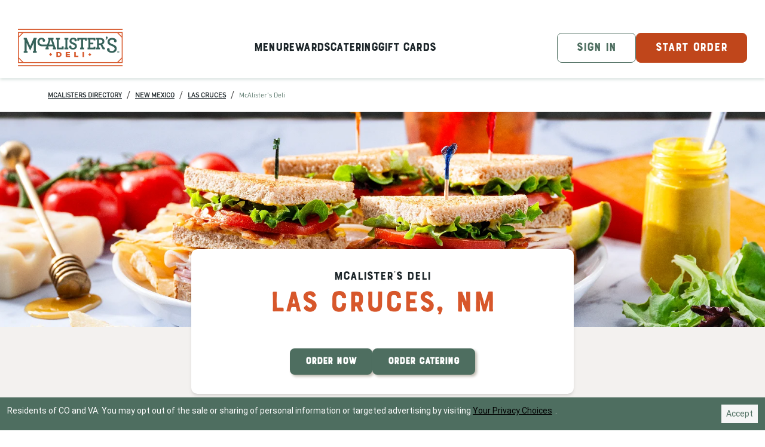

--- FILE ---
content_type: text/html; charset=utf-8
request_url: https://locations.mcalistersdeli.com/nm/las-cruces/2800-mall-drive
body_size: 32278
content:
<!DOCTYPE html><html lang="en"><head><link rel="stylesheet" href="/assets/static/main-22d00ec3.css"/><title>McAlister&#39;s Deli Las Cruces | Deli Restaurant &amp; Sandwich Shop Near Me</title>
    <meta charset="UTF-8"/>
    <meta name="viewport" content="width=device-width, initial-scale=1, maximum-scale=5"/>
    <meta name="description" content="Visit your local Las Cruces Deli at 2800 Mall Drive. Enjoy America&#39;s favorite sandwiches, soups, salads, spuds, and more. Learn more about dining in, catering, or delivery."/>
<meta property="og:title" content="McAlister&#39;s Deli Las Cruces | Deli Restaurant &amp; Sandwich Shop Near Me"/>
<meta property="og:description" content="Visit your local Las Cruces Deli at 2800 Mall Drive. Enjoy America&#39;s favorite sandwiches, soups, salads, spuds, and more. Learn more about dining in, catering, or delivery."/>
<meta property="og:url" content="https://locations.mcalistersdeli.com/nm/las-cruces/2800-mall-drive"/>
<link rel="canonical" href="https://locations.mcalistersdeli.com/nm/las-cruces/2800-mall-drive"/>
<link rel="shortcut icon" type="image/ico" href="/assets/static/favicon-4bc626d2.ico"/>
<meta property="og:image" content="https://a.mktgcdn.com/p/JjLLYEjJvUBzhb2kIWRxr_ZsIZlUNUjXiScZSnAH8uQ/400x400.png"/>
<meta http-equiv="X-UA-Compatible" content="IE=edge"/>
<link rel="dns-prefetch" href="//www.yext-pixel.com"/>
<link rel="dns-prefetch" href="//a.cdnmktg.com"/>
<link rel="dns-prefetch" href="//a.mktgcdn.com"/>
<link rel="dns-prefetch" href="//dynl.mktgcdn.com"/>
<link rel="dns-prefetch" href="//dynm.mktgcdn.com"/>
<link rel="dns-prefetch" href="//www.google-analytics.com"/>
<meta name="format-detection" content="telephone=no"/>
<meta property="og:type" content="website"/>
<meta property="twitter:card" content="summary"/>
<meta name="geo.position" content="undefined,undefined"/>
<meta name="geo.placename" content="Las Cruces,NM"/>
<meta name="geo.region" content="US-NM"/>
    <script>window.yextAnalyticsEnabled=false;window.enableYextAnalytics=()=>{window.yextAnalyticsEnabled=true}</script>
<script src="https://truyoproductionuscdn.truyo.com/js/653ebbcf24e9346eacde3967fc2d77ca.js"></script>
<script type="application/ld+json">
  {"@graph":[{"@context":"https://schema.org","@type":"https://schema.org/FastFoodRestaurant","name":"McAlister's Deli","address":{"@type":"PostalAddress","streetAddress":"2800 Mall Drive","addressLocality":"Las Cruces","addressRegion":"NM","postalCode":"88011","addressCountry":"US"},"openingHours":["Mo,Tu,We,Th,Fr,Sa,Su 10:30-21:00"],"description":"Welcome to McAlister's Deli in Las Cruces, NM. Join us for hand-crafted sandwiches, fresh salads, ginormous spuds and our Famous Sweet Tea. Once you're here, relax and let us handle the rest.","telephone":"(575) 522-3287","makesOffer":["Catering","Order Ahead","Delivery","Gift Cards"]},null,{"@context":"http://www.schema.org","@type":"BreadcrumbList","itemListElement":[{"@type":"ListItem","name":"McAlisters Directory","position":1,"item":{"@type":"Thing","@id":"../../index.html"}},{"@type":"ListItem","name":"New Mexico","position":2,"item":{"@type":"Thing","@id":"../../nm"}},{"@type":"ListItem","name":"Las Cruces","position":3,"item":{"@type":"Thing","@id":"../../nm/las-cruces"}},{"@type":"ListItem","name":"McAlister's Deli","position":4,"item":{"@type":"Thing","@id":"../../"}}]}]}
  </script>
    <!-- Google Tag Manager -->
    <script>(function(w,d,s,l,i){w[l]=w[l]||[];w[l].push({'gtm.start':
    new Date().getTime(),event:'gtm.js'});var f=d.getElementsByTagName(s)[0],
    j=d.createElement(s),dl=l!='dataLayer'?'&l='+l:'';j.async=true;j.src=
    'https://www.googletagmanager.com/gtm.js?id='+i+dl;f.parentNode.insertBefore(j,f);
    })(window,document,'script','dataLayer','GTM-P9RNZ5DL');</script>
    <!-- End Google Tag Manager --><script type="module">
        const componentURL = new URL("/assets/client/entity.00c4770c.js", import.meta.url)
        const component = await import(componentURL);

        const renderURL = new URL("/assets/render/_client.3766ea9b.js", import.meta.url)
        const render = await import(renderURL);

        render.render(
        {
            Page: component.default,
            pageProps: JSON.parse(decodeURIComponent("%7B%22document%22%3A%7B%22__%22%3A%7B%22entityPageSet%22%3A%7B%7D%2C%22name%22%3A%22entity%22%7D%2C%22_additionalLayoutComponents%22%3A%5B%22CustomCodeSection%22%5D%2C%22_env%22%3A%7B%22YEXT_PUBLIC_ANSWER_API_KEY%22%3A%227425eae4ff5d283ef2a3542425aade29%22%2C%22YEXT_PUBLIC_ANSWER_EXP_KEY%22%3A%22mcalisters-answers%22%2C%22YEXT_PUBLIC_CITY_FILTER%22%3A%22dm_mcalistersDirectory_address_city%22%2C%22YEXT_PUBLIC_ENTITYIDS%22%3A%22site-entity%22%2C%22YEXT_PUBLIC_ENTITY_FILTER%22%3A%221353264749%22%2C%22YEXT_PUBLIC_IFRAME_JS%22%3A%22https%3A%2F%2Fanswers-embed.mcalistersdeli.pagescdn.com%2Fiframe-prod.js%22%2C%22YEXT_PUBLIC_MAPBOX_API_KEY%22%3A%22pk.eyJ1IjoieWV4dCIsImEiOiJjbHNtaXoxNGEwbmZ1MmlyeWZoOWJlcWZ1In0.AomQiCh7pf3JYji-iPZeSQ%22%2C%22YEXT_PUBLIC_PAGES_URL%22%3A%22c_pagesUrl%22%2C%22YEXT_PUBLIC_REGION_FILTER%22%3A%22dm_mcalistersDirectory_address_region%22%2C%22YEXT_PUBLIC_ROOT_FILTER%22%3A%22dm_mcalistersDirectory%22%2C%22YEXT_PUBLIC_SEARCH_FILTER%22%3A%22search-page%22%7D%2C%22_schema%22%3A%7B%22%40context%22%3A%22https%3A%2F%2Fschema.org%22%2C%22%40type%22%3A%22Thing%22%2C%22description%22%3A%22Welcome%20to%20McAlister's%20Deli%20in%20Las%20Cruces%2C%20NM.%20Join%20us%20for%20hand-crafted%20sandwiches%2C%20fresh%20salads%2C%20ginormous%20spuds%20and%20our%20Famous%20Sweet%20Tea.%20Once%20you're%20here%2C%20relax%20and%20let%20us%20handle%20the%20rest.%22%2C%22name%22%3A%22McAlister's%20Deli%22%2C%22url%22%3A%22locations.mcalistersdeli.com%2Fnm%2Flas-cruces%2F2800-mall-drive%22%7D%2C%22_site%22%3A%7B%22c_appStore%22%3A%7B%22label%22%3A%22App%20Store%22%2C%22link%22%3A%22https%3A%2F%2Fapps.apple.com%2Fus%2Fapp%2Fmcalisters-deli%2Fid475738160%22%2C%22linkType%22%3A%22OTHER%22%7D%2C%22c_applicationStoreText%22%3A%7B%22json%22%3A%7B%22root%22%3A%7B%22children%22%3A%5B%7B%22children%22%3A%5B%7B%22detail%22%3A0%2C%22format%22%3A0%2C%22mode%22%3A%22normal%22%2C%22style%22%3A%22%22%2C%22text%22%3A%22No%20smart%20phone%3F%20%22%2C%22type%22%3A%22text%22%2C%22version%22%3A1%7D%2C%7B%22children%22%3A%5B%7B%22detail%22%3A0%2C%22format%22%3A9%2C%22mode%22%3A%22normal%22%2C%22style%22%3A%22%22%2C%22text%22%3A%22Sign%20Up%20Here%22%2C%22type%22%3A%22text%22%2C%22version%22%3A1%7D%5D%2C%22direction%22%3A%22ltr%22%2C%22format%22%3A%22%22%2C%22indent%22%3A0%2C%22rel%22%3A%22noopener%22%2C%22type%22%3A%22link%22%2C%22url%22%3A%22https%3A%2F%2Fwww.mcalistersdeli.com%2Fsign-up%22%2C%22version%22%3A1%7D%5D%2C%22direction%22%3A%22ltr%22%2C%22format%22%3A%22%22%2C%22indent%22%3A0%2C%22type%22%3A%22paragraph%22%2C%22version%22%3A1%7D%5D%2C%22direction%22%3A%22ltr%22%2C%22format%22%3A%22%22%2C%22indent%22%3A0%2C%22type%22%3A%22root%22%2C%22version%22%3A1%7D%7D%7D%2C%22c_brand%22%3A%22MCALISTER'S_DELI%22%2C%22c_copyrightMessage%22%3A%22%C2%A9%202022.%20All%20Rights%20Reserved.%22%2C%22c_createAccount%22%3A%7B%22label%22%3A%22CREATE%20AN%20ACCOUNT%22%2C%22link%22%3A%22https%3A%2F%2Fwww.mcalistersdeli.com%2Fsign-up%22%2C%22linkType%22%3A%22OTHER%22%7D%2C%22c_directoryBusinessName%22%3A%22McAlister's%20Deli%22%2C%22c_facebook%22%3A%22https%3A%2F%2Fwww.facebook.com%2Fmcalistersdeli%22%2C%22c_footerBottomLinks%22%3A%5B%7B%22label%22%3A%22Legal%22%2C%22link%22%3A%22https%3A%2F%2Fwww.mcalistersdeli.com%2Flegal%22%2C%22linkType%22%3A%22URL%22%7D%2C%7B%22label%22%3A%22Privacy%20Policy%22%2C%22link%22%3A%22https%3A%2F%2Fwww.mcalistersdeli.com%2Fprivacy%22%2C%22linkType%22%3A%22URL%22%7D%2C%7B%22label%22%3A%22Your%20Privacy%20Choices%22%2C%22link%22%3A%22https%3A%2F%2Fpc284700trunk-locations-mcalistersdeli-com.preview.pagescdn.com%2F%23cookieBanner%22%2C%22linkType%22%3A%22URL%22%7D%2C%7B%22label%22%3A%22Sitemap%22%2C%22link%22%3A%22https%3A%2F%2Fwww.mcalistersdeli.com%2Fsitemap%22%2C%22linkType%22%3A%22OTHER%22%7D%2C%7B%22label%22%3A%22Accessibility%22%2C%22link%22%3A%22https%3A%2F%2Fwww.focusbrands.com%2Faccessibility%2Fmcalisters-deli%22%2C%22linkType%22%3A%22URL%22%7D%2C%7B%22label%22%3A%22Animal%20Welfare%22%2C%22link%22%3A%22https%3A%2F%2Fwww.focusbrands.com%2Fanimal-welfare%22%2C%22linkType%22%3A%22URL%22%7D%2C%7B%22label%22%3A%22Responsible%20Disclosure%22%2C%22link%22%3A%22https%3A%2F%2Ffocusbrands.onspring.com%2FSurvey%2Fc8f3c589-0151-4e3c-bc73-4f1089ab2928%2F5d5f0f9f-aa66-469b-8e0a-f9b47fb07e92%22%2C%22linkType%22%3A%22URL%22%7D%5D%2C%22c_footerCopyright%22%3A%22%C2%A9%20Copyright%202025%20McAlister's%20Deli%20%26%20Focus%20Brands%22%2C%22c_footerDisclaimer%22%3A%22Indicates%20link%20opens%20an%20external%20site%20which%20may%20or%20may%20not%20meet%20accessibility%20guidelines.%22%2C%22c_footerLinks%22%3A%5B%7B%22label%22%3A%22FAQs%22%2C%22link%22%3A%22https%3A%2F%2Fwww.mcalistersdeli.com%2Ffaq%22%2C%22linkType%22%3A%22URL%22%7D%2C%7B%22label%22%3A%22Careers%22%2C%22link%22%3A%22https%3A%2F%2Fwww.mcalistersdeli.com%2Fcareers%22%2C%22linkType%22%3A%22URL%22%7D%2C%7B%22label%22%3A%22About%20Us%22%2C%22link%22%3A%22https%3A%2F%2Fwww.mcalistersdeli.com%2Fabout-us%22%2C%22linkType%22%3A%22URL%22%7D%2C%7B%22label%22%3A%22Find%20a%20McAlister%E2%80%99s%22%2C%22link%22%3A%22https%3A%2F%2Flocations.mcalistersdeli.com%2F%22%2C%22linkType%22%3A%22OTHER%22%7D%2C%7B%22label%22%3A%22Newsroom%22%2C%22link%22%3A%22https%3A%2F%2Fwww.mcalistersdeli.com%2Fnews%22%2C%22linkType%22%3A%22URL%22%7D%2C%7B%22label%22%3A%22Franchising%22%2C%22link%22%3A%22https%3A%2F%2Fdevelopment.gotofoods.com%2Fmcalisters-deli%2F%3Futm_source%3Dmcalisters-brand-site---learn-more---22224%26utm_medium%3Daw%26utm_campaign%3Dfy24_mcalisters-brand-site---learn-more---22224%22%2C%22linkType%22%3A%22URL%22%7D%2C%7B%22label%22%3A%22Feedback%22%2C%22link%22%3A%22https%3A%2F%2Fresources.digital-cloud-west.medallia.com%2Fdirect%2Fform.html%3Fregion%3Ddigital-cloud-west%26websiteId%3D134905%26formId%3D8174%22%2C%22linkType%22%3A%22OTHER%22%7D%2C%7B%22label%22%3A%22Contact%20Us%22%2C%22link%22%3A%22https%3A%2F%2Fsurvey3.medallia.com%2F%3Fmcalisters-contact-us%26br%3D5%22%2C%22linkType%22%3A%22URL%22%7D%5D%2C%22c_footerLogo%22%3A%7B%22clickthroughUrl%22%3A%22https%3A%2F%2Fwww.mcalistersdeli.com%2F%22%2C%22image%22%3A%7B%22height%22%3A106%2C%22url%22%3A%22https%3A%2F%2Fa.mktgcdn.com%2Fp%2FAbQ5H8jv821OnM6ssE-QBN0zsYVwOosT89nynFOTbKk%2F196x106.png%22%2C%22width%22%3A196%7D%7D%2C%22c_googleTagManager%22%3A%22GTM-P9RNZ5DL%22%2C%22c_header%22%3A%7B%22links%22%3A%5B%7B%22label%22%3A%22Menu%22%2C%22link%22%3A%22https%3A%2F%2Fwww.mcalistersdeli.com%2Fmenu%22%2C%22linkType%22%3A%22URL%22%7D%2C%7B%22label%22%3A%22Rewards%22%2C%22link%22%3A%22https%3A%2F%2Fwww.mcalistersdeli.com%2Frewards%22%2C%22linkType%22%3A%22URL%22%7D%2C%7B%22label%22%3A%22Catering%22%2C%22link%22%3A%22https%3A%2F%2Fwww.mcalistersdeli.com%2Fcatering%22%2C%22linkType%22%3A%22URL%22%7D%2C%7B%22label%22%3A%22Gift%20Cards%22%2C%22link%22%3A%22https%3A%2F%2Fwww.mcalistersdeli.com%2Fgift-cards%22%2C%22linkType%22%3A%22URL%22%7D%5D%2C%22logo%22%3A%7B%22height%22%3A63%2C%22url%22%3A%22https%3A%2F%2Fa.mktgcdn.com%2Fp%2FTwtRSMfhYoLyeQiV2NbpsY2ei3rKCv0FPdk7x-8ixXk%2F176x63.png%22%2C%22width%22%3A176%7D%7D%2C%22c_headerCTA%22%3A%7B%22label%22%3A%22START%20ORDER%22%2C%22link%22%3A%22https%3A%2F%2Fwww.mcalistersdeli.com%2Fstore-search%22%2C%22linkType%22%3A%22OTHER%22%7D%2C%22c_headerCTA2%22%3A%7B%22label%22%3A%22SIGN%20IN%22%2C%22link%22%3A%22https%3A%2F%2Fwww.mcalistersdeli.com%2Fwelcome%22%2C%22linkType%22%3A%22OTHER%22%7D%2C%22c_headerLogoLink%22%3A%22https%3A%2F%2Fwww.mcalistersdeli.com%2F%22%2C%22c_headerTextMobile%22%3A%22Get%20access%20to%20rewards%2C%20favorites%2C%20order%20history%20and%20additional%20perks.%22%2C%22c_instagram%22%3A%22https%3A%2F%2Fwww.instagram.com%2Fmcalistersdeli%2F%22%2C%22c_locationPinIcon%22%3A%7B%22image%22%3A%7B%22height%22%3A24%2C%22url%22%3A%22https%3A%2F%2Fa.mktgcdn.com%2Fp%2FwL6h5fF8wuY9yglYEVKbU_GoX66xp9IGemshDplbn3A%2F19x24.png%22%2C%22width%22%3A19%7D%7D%2C%22c_magnifyingGlassIcon%22%3A%7B%22image%22%3A%7B%22height%22%3A32%2C%22url%22%3A%22https%3A%2F%2Fa.mktgcdn.com%2Fp%2FRuc5kcoIEVPEcBWtuf2bNa9MP8UEfL0WFX9PWkSn2SM%2F32x32.png%22%2C%22width%22%3A32%7D%7D%2C%22c_nearbySectionAPIKey%22%3A%22fcd3000a96bccc19ac70ce9109be8c14%22%2C%22c_playStore%22%3A%7B%22label%22%3A%22Google%20Play%22%2C%22link%22%3A%22https%3A%2F%2Fplay.google.com%2Fstore%2Fapps%2Fdetails%3Fid%3Dcom.snapfinger.mobile.mcalisters%26hl%3Den_US%22%2C%22linkType%22%3A%22OTHER%22%7D%2C%22c_privacyChoicesIcon%22%3A%7B%22image%22%3A%7B%22height%22%3A140%2C%22url%22%3A%22https%3A%2F%2Fa.mktgcdn.com%2Fp%2F3TlGq5FLVFw4jYdBMELlBmyrisRGIzkMBrhtoHtzAfE%2F300x140.png%22%2C%22width%22%3A300%7D%7D%2C%22c_searchExperienceAPIKey%22%3A%227425eae4ff5d283ef2a3542425aade29%22%2C%22c_searchPage%22%3A%5B%7B%22slug%22%3A%22search%22%7D%5D%2C%22c_styling%22%3A%7B%22fontFamily%22%3A%22'Bourton'%2C'Helvetica'%2C'sans-serif'%2C'system'%22%2C%22fontFamilySecondary%22%3A%22'Din'%2C'Helvetica'%2C'sans-serif'%2C'system'%22%7D%2C%22c_tikTok%22%3A%22https%3A%2F%2Fwww.tiktok.com%2F%40mcalistersdeli%22%2C%22c_twitter%22%3A%22https%3A%2F%2Fx.com%2FMcAlistersDeli%22%2C%22c_youtube%22%3A%22https%3A%2F%2Fwww.youtube.com%2F%40McAlistersDeli%22%2C%22id%22%3A%22site-entity%22%2C%22meta%22%3A%7B%22entityType%22%3A%7B%22id%22%3A%22ce_site%22%2C%22uid%22%3A141642%7D%2C%22locale%22%3A%22en%22%7D%2C%22name%22%3A%22Site%20Entity%22%2C%22uid%22%3A1024547935%7D%2C%22_yext%22%3A%7B%22contentDeliveryAPIDomain%22%3A%22https%3A%2F%2Fcdn.yextapis.com%22%2C%22managementAPIDomain%22%3A%22https%3A%2F%2Fapi.yext.com%22%2C%22platformDomain%22%3A%22https%3A%2F%2Fwww.yext.com%22%7D%2C%22address%22%3A%7B%22city%22%3A%22Las%20Cruces%22%2C%22countryCode%22%3A%22US%22%2C%22line1%22%3A%222800%20Mall%20Drive%22%2C%22localizedCountryName%22%3A%22United%20States%22%2C%22localizedRegionName%22%3A%22New%20Mexico%22%2C%22postalCode%22%3A%2288011%22%2C%22region%22%3A%22NM%22%7D%2C%22businessId%22%3A3464445%2C%22c_aboutSection%22%3A%7B%22description%22%3A%22Come%20to%20McAlister's%20Deli%20Restaurant%20at%202800%20Mall%20Drive%2C%20Las%20Cruces%2C%20NM.%20Try%20our%20deli%20sandwiches%2C%20fresh%20salads%2C%20spuds%20and%20our%20Famous%20Sweet%20Tea.%22%2C%22title%22%3A%22About%20McAlister's%20Las%20Cruces%22%7D%2C%22c_cateringRebuild%22%3A%7B%22cTA1%22%3A%7B%22label%22%3A%22Order%20Catering%22%2C%22link%22%3A%22https%3A%2F%2Fcatering.mcalistersdeli.com%2Fonline%2Forder%2Findex%2FstoreCode%2F1318%22%2C%22linkType%22%3A%22URL%22%7D%2C%22cTA2%22%3A%7B%22label%22%3A%22Catering%20Menu%22%2C%22link%22%3A%22https%3A%2F%2Fwww.mcalistersdeli.com%2F-%2Fmedia%2Fmcalisters%2Ffiles%2Fmenu-docs%2Fmca_1093998_catering_menu-shell_calorie-edits_updated-calories-no-prices_update_221.pdf%3Fv%3D1%26d%3D20240306T085807Z%22%2C%22linkType%22%3A%22URL%22%7D%2C%22description%22%3A%22From%20customized%20box%20lunches%20to%20full%20spreads%2C%20we'll%20take%20care%20of%20the%20details.%20McAlister's%20catering%20makes%20it%20easy%20and%20delicious.%20Call%20now%20to%20place%20your%20catering%20order!%22%2C%22mainPhone%22%3A%22(575)%20522-3287%22%2C%22photo%22%3A%7B%22height%22%3A360%2C%22url%22%3A%22https%3A%2F%2Fa.mktgcdn.com%2Fp%2FEnV6B41ubMDCUvgQQuQzMzgCL_dSwqhSRMZPBhx2_BI%2F690x360.png%22%2C%22width%22%3A690%7D%2C%22sectionTitle%22%3A%22Let%20us%20cater%20your%20next%20event%22%7D%2C%22c_heroCTA1%22%3A%7B%22label%22%3A%22ORDER%20NOW%22%2C%22link%22%3A%22https%3A%2F%2Fmcalistersdeli.com%3FlocationId%3D1318%22%2C%22linkType%22%3A%22URL%22%7D%2C%22c_heroCTA2%22%3A%7B%22label%22%3A%22ORDER%20CATERING%22%2C%22link%22%3A%22https%3A%2F%2Fcatering.mcalistersdeli.com%2Fonline%2Forder%2Findex%2FstoreCode%2F1318%22%2C%22linkType%22%3A%22URL%22%7D%2C%22c_heroImage%22%3A%7B%22height%22%3A445%2C%22url%22%3A%22https%3A%2F%2Fa.mktgcdn.com%2Fp%2FLvLFxJoe0psl79rWrMWdke2gp4gye_NJZ2hJHYxNysg%2F1885x445.jpg%22%2C%22width%22%3A1885%7D%2C%22c_hiringRebuild%22%3A%7B%22cTA%22%3A%7B%22label%22%3A%22Apply%20Now%22%2C%22link%22%3A%22https%3A%2F%2Fwww.mcalistersdeli.com%2Fcareers%3F_ga%3D2.225269274.1438220900.1705586221-1426201603.1695402970%26_gl%3D1*40se5w*_ga*MTQyNjIwMTYwMy4xNjk1NDAyOTcw*_ga_8L1VMTEVEF*MTcwNTU4NjIyMC4yMy4xLjE3MDU1ODc5MTAuNTYuMC4w%22%2C%22linkType%22%3A%22URL%22%7D%2C%22description%22%3A%22Join%20our%20team!%20We%20appreciate%20your%20interest%20in%20working%20for%20McAlister's%20%20Las%20Cruces%2C%20%20NM%20deli.%20Contact%20the%20restaurant%20for%20additional%20employment%20information%22%2C%22photo%22%3A%7B%22height%22%3A899%2C%22url%22%3A%22https%3A%2F%2Fa.mktgcdn.com%2Fp%2Frt9qOHX_pAvf7bl3iu9RK6RtuQnMsBhlYa5hyDf1qO8%2F2269x899.jpg%22%2C%22width%22%3A2269%7D%2C%22title%22%3A%22We're%20hiring%22%7D%2C%22c_makeTheMostOfMCA%22%3A%7B%22menuItems%22%3A%5B%7B%22cTACopy%22%3A%22Purchase%20Tea%20Pass%22%2C%22cTAURL%22%3A%22https%3A%2F%2Fwww.mcalistersdeli.com%2Fmenu%2Fbeverages%2Ftea-pass%22%2C%22description%22%3A%22For%20tea%20lovers%2C%20or%20anybody%20who%20loves%20the%20idea%20of%20a%20refreshing%20pick-me-up%20at%20a%20ridiculously%20great%20value%2C%20we%20created%20the%20Tea%20Pass.%2030%20days%20of%20tea%2C%20starting%20at%20%247.99.%22%2C%22image%22%3A%7B%22height%22%3A670%2C%22url%22%3A%22https%3A%2F%2Fa.mktgcdn.com%2Fp%2F0X_cqqJynbLTswCsrLIlAmLLNOSDqwCdJkyhfHwwv3Q%2F1340x670.jpg%22%2C%22width%22%3A1340%7D%2C%22name%22%3A%22Love%20Tea%3F%20Get%20a%20Tea%20Pass.%22%7D%2C%7B%22cTACopy%22%3A%22Purchase%20Gift%20Card%22%2C%22cTAURL%22%3A%22https%3A%2F%2Fwww.mcalistersdeli.com%2Fgift-cards%22%2C%22description%22%3A%22McAlister%E2%80%99s%20gift%20cards%20or%20e-cards.%20There%E2%80%99s%20no%20better%20(or%20easier)%20way%20to%20celebrate%20birthdays%2C%20holidays%2C%20or%20just%20because.%20Give%20the%20gift%20of%20favorites.%20From%20McAlister%E2%80%99s.%22%2C%22image%22%3A%7B%22height%22%3A670%2C%22url%22%3A%22https%3A%2F%2Fa.mktgcdn.com%2Fp%2FEWIe5UGlz99cPkZxjO6B5yg0tQcZ2PhFVn-Ym1Fh2aE%2F1340x670.jpg%22%2C%22width%22%3A1340%7D%2C%22name%22%3A%22PERFECT%20FOR%20ANY%20OCCASION%22%7D%2C%7B%22cTACopy%22%3A%22Sign%20Up%20Now%22%2C%22cTAURL%22%3A%22https%3A%2F%2Fwww.mcalistersdeli.com%2Fsign-up%22%2C%22description%22%3A%22McAlister%E2%80%99s%20Rewards.%20If%20you%20haven%E2%80%99t%20joined%20yet%2C%20you%E2%80%99re%20missing%20out%20special%20offers%2C%20points%20for%20free%20food%2C%20or%20a%20free%20McAlister%E2%80%99s%20Famous%20Tea%2C%20just%20for%20joining.%22%2C%22image%22%3A%7B%22height%22%3A114%2C%22url%22%3A%22https%3A%2F%2Fa.mktgcdn.com%2Fp%2FADXFBEQ6nnK6YRZyQeOcxKuGQJ6_es-DzeWgWYIRTtg%2F199x114.png%22%2C%22width%22%3A199%7D%2C%22name%22%3A%22EARN.%20REDEEM.%20ENJOY.%22%7D%5D%2C%22sectionTitle%22%3A%22Make%20the%20most%20of%20McAlister's%22%7D%2C%22c_mcAlistersServices%22%3A%5B%22DELIVERY%22%2C%22CATERING%22%2C%22GIFT_CARDS%22%5D%2C%22c_menuFavorites%22%3A%7B%22sectionContent%22%3A%5B%7B%22cTA%22%3A%7B%22label%22%3A%22Start%20Order%22%2C%22link%22%3A%22https%3A%2F%2Fmcalistersdeli.com%3FlocationId%3D1318%22%2C%22linkType%22%3A%22URL%22%7D%2C%22menuItemDescription%22%3A%22Warm%20up%20with%20a%20bowl%20of%20delicious%20broccoli%20and%20cheddar%20soup.%22%2C%22menuItemName%22%3A%22Broccoli%20and%20cheddar%20soup%22%2C%22menuItemPhoto%22%3A%7B%22height%22%3A1200%2C%22url%22%3A%22https%3A%2F%2Fa.mktgcdn.com%2Fp%2FaGd54Jsz9tPEsfNEUUuH1YfedCUaxevtQnIBJXXPNaU%2F1920x1200.jpg%22%2C%22width%22%3A1920%7D%7D%2C%7B%22cTA%22%3A%7B%22label%22%3A%22Start%20Order%22%2C%22link%22%3A%22https%3A%2F%2Fmcalistersdeli.com%3FlocationId%3D1318%22%2C%22linkType%22%3A%22URL%22%7D%2C%22menuItemDescription%22%3A%22Our%20spin%20on%20this%20classic%20club%20features%20Smoked%20turkey%2C%20Black%20Forest%20ham%2C%20bacon%2C%20sharp%20cheddar%2C%20Swiss%2C%20spring%20mix%2C%20tomato%2C%20mayo%20and%20McAlister's%20Honey%20Mustard%20on%20wheat.%20Includes%20a%20side.%22%2C%22menuItemName%22%3A%22McAlister's%20club%22%2C%22menuItemPhoto%22%3A%7B%22height%22%3A1200%2C%22url%22%3A%22https%3A%2F%2Fa.mktgcdn.com%2Fp%2FWuNm4y4Q7PG8wKIuexIarbJ8_49QBTR6u92rMif4TJM%2F1920x1200.jpg%22%2C%22width%22%3A1920%7D%7D%2C%7B%22cTA%22%3A%7B%22label%22%3A%22Start%20Order%22%2C%22link%22%3A%22https%3A%2F%2Fmcalistersdeli.com%3FlocationId%3D1318%22%2C%22linkType%22%3A%22URL%22%7D%2C%22menuItemDescription%22%3A%22Tuck%20in%20to%20freshness%20with%20tomato%2C%20cucumber%2C%20cheddar-jack%20and%20croutons%20on%20mixed%20greens.%22%2C%22menuItemName%22%3A%22Garden%20Salad%22%2C%22menuItemPhoto%22%3A%7B%22height%22%3A440%2C%22url%22%3A%22https%3A%2F%2Fa.mktgcdn.com%2Fp%2FhDpa11MxYEpmdX-t9bonPeGuv5Z2pBojHUf7hCCDOYk%2F664x440.jpg%22%2C%22width%22%3A664%7D%7D%2C%7B%22cTA%22%3A%7B%22label%22%3A%22Start%20Order%22%2C%22link%22%3A%22https%3A%2F%2Fmcalistersdeli.com%3FlocationId%3D1318%22%2C%22linkType%22%3A%22URL%22%7D%2C%22menuItemDescription%22%3A%22Nothing%20quenches%20like%20our%20tea.%20Rainforest%20Alliance%20Certified%20Orange%20Pekoe%20Black%20Tea%20leaves%2C%20specially%20filtered.%20made%20fresh%2C%20sweetened%2C%20and%20poured%20over%20ice%22%2C%22menuItemName%22%3A%22McAlister's%20famous%20tea%22%2C%22menuItemPhoto%22%3A%7B%22height%22%3A440%2C%22url%22%3A%22https%3A%2F%2Fa.mktgcdn.com%2Fp%2FzZbuxCpHZdWMEVmtjP4Dtsn2xDL7mwClBpJdY9pNHis%2F664x440.jpg%22%2C%22width%22%3A664%7D%7D%5D%2C%22sectionDescription%22%3A%22Check%20our%20favorite%20soups%2C%20salads%2C%20sandwiches%20and%20more%22%2C%22sectionHeader%22%3A%22Las%20Cruces's%20Favorites%22%7D%2C%22c_menuOptionsLinks%22%3A%7B%22menuOption%22%3A%5B%7B%22optionLink%22%3A%22https%3A%2F%2Fwww.mcalistersdeli.com%2Fmenu%2Fsandwiches%22%2C%22optionName%22%3A%22Sandwiches%22%7D%2C%7B%22optionLink%22%3A%22https%3A%2F%2Fwww.mcalistersdeli.com%2Fmenu%2Fchoose-two%22%2C%22optionName%22%3A%22Choose%202%22%7D%2C%7B%22optionLink%22%3A%22https%3A%2F%2Fwww.mcalistersdeli.com%2Fmenu%2Ffresh-salads%22%2C%22optionName%22%3A%22Salads%22%7D%2C%7B%22optionLink%22%3A%22https%3A%2F%2Fwww.mcalistersdeli.com%2Fmenu%2Fgiant-spuds%22%2C%22optionName%22%3A%22Spuds%22%7D%2C%7B%22optionLink%22%3A%22https%3A%2F%2Fwww.mcalistersdeli.com%2Fmenu%2Fsoups%22%2C%22optionName%22%3A%22Soups%22%7D%2C%7B%22optionLink%22%3A%22https%3A%2F%2Fwww.mcalistersdeli.com%2Fmenu%2Fkids-meals%22%2C%22optionName%22%3A%22Kids%22%7D%2C%7B%22optionLink%22%3A%22https%3A%2F%2Fwww.mcalistersdeli.com%2Fmenu%2Fshareables%22%2C%22optionName%22%3A%22Shareables%22%7D%2C%7B%22optionLink%22%3A%22https%3A%2F%2Fwww.mcalistersdeli.com%2Fmenu%2Fbeverages%22%2C%22optionName%22%3A%22Beverages%22%7D%2C%7B%22optionLink%22%3A%22https%3A%2F%2Fwww.mcalistersdeli.com%2Fmenu%2Fdesserts%22%2C%22optionName%22%3A%22Desserts%22%7D%5D%7D%2C%22c_menuOptionsList%22%3A%5B%22SANDWICHES%22%2C%22CHOOSE_2%22%2C%22SALADS%22%2C%22SPUDS%22%2C%22SOUPS%22%2C%22KIDS%22%2C%22SHAREABLES%22%2C%22BEVERAGES%22%2C%22DESSERTS%22%5D%2C%22c_meta%22%3A%7B%22description%22%3A%22Visit%20your%20local%20Las%20Cruces%20Deli%20at%202800%20Mall%20Drive.%20Enjoy%20America's%20favorite%20sandwiches%2C%20soups%2C%20salads%2C%20spuds%2C%20and%20more.%20Learn%20more%20about%20dining%20in%2C%20catering%2C%20or%20delivery.%22%2C%22title%22%3A%22McAlister's%20Deli%20Las%20Cruces%20%7C%20Deli%20Restaurant%20%26%20Sandwich%20Shop%20Near%20Me%22%7D%2C%22c_nAPDescription%22%3A%7B%22description%22%3A%22Welcome%20to%20McAlister's%20Deli%20in%20Las%20Cruces%2C%20NM.%20Join%20us%20for%20hand-crafted%20sandwiches%2C%20fresh%20salads%2C%20ginormous%20spuds%2C%20and%20our%20Famous%20Sweet%20Tea.%20Once%20you're%20here%2C%20relax%20and%20let%20us%20handle%20the%20rest.%22%2C%22title%22%3A%22McAlister's%20Deli%20Las%20Cruces%22%7D%2C%22description%22%3A%22Welcome%20to%20McAlister's%20Deli%20in%20Las%20Cruces%2C%20NM.%20Join%20us%20for%20hand-crafted%20sandwiches%2C%20fresh%20salads%2C%20ginormous%20spuds%20and%20our%20Famous%20Sweet%20Tea.%20Once%20you're%20here%2C%20relax%20and%20let%20us%20handle%20the%20rest.%22%2C%22dm_directoryParents_mcalistersdirectory%22%3A%5B%7B%22name%22%3A%22McAlisters%20Directory%22%2C%22slug%22%3A%22index.html%22%7D%2C%7B%22name%22%3A%22New%20Mexico%22%2C%22slug%22%3A%22nm%22%7D%2C%7B%22name%22%3A%22Las%20Cruces%22%2C%22slug%22%3A%22nm%2Flas-cruces%22%7D%2C%7B%22name%22%3A%22McAlister's%20Deli%22%2C%22slug%22%3A%22%22%7D%5D%2C%22googlePlaceId%22%3A%22ChIJ4xGQo1g93oYRxI_pS_trHQc%22%2C%22hours%22%3A%7B%22friday%22%3A%7B%22openIntervals%22%3A%5B%7B%22end%22%3A%2221%3A00%22%2C%22start%22%3A%2210%3A30%22%7D%5D%7D%2C%22monday%22%3A%7B%22openIntervals%22%3A%5B%7B%22end%22%3A%2221%3A00%22%2C%22start%22%3A%2210%3A30%22%7D%5D%7D%2C%22saturday%22%3A%7B%22openIntervals%22%3A%5B%7B%22end%22%3A%2221%3A00%22%2C%22start%22%3A%2210%3A30%22%7D%5D%7D%2C%22sunday%22%3A%7B%22openIntervals%22%3A%5B%7B%22end%22%3A%2221%3A00%22%2C%22start%22%3A%2210%3A30%22%7D%5D%7D%2C%22thursday%22%3A%7B%22openIntervals%22%3A%5B%7B%22end%22%3A%2221%3A00%22%2C%22start%22%3A%2210%3A30%22%7D%5D%7D%2C%22tuesday%22%3A%7B%22openIntervals%22%3A%5B%7B%22end%22%3A%2221%3A00%22%2C%22start%22%3A%2210%3A30%22%7D%5D%7D%2C%22wednesday%22%3A%7B%22openIntervals%22%3A%5B%7B%22end%22%3A%2221%3A00%22%2C%22start%22%3A%2210%3A30%22%7D%5D%7D%7D%2C%22id%22%3A%221869%22%2C%22locale%22%3A%22en%22%2C%22logo%22%3A%7B%22image%22%3A%7B%22height%22%3A400%2C%22url%22%3A%22https%3A%2F%2Fa.mktgcdn.com%2Fp%2FJjLLYEjJvUBzhb2kIWRxr_ZsIZlUNUjXiScZSnAH8uQ%2F400x400.png%22%2C%22width%22%3A400%7D%7D%2C%22mainPhone%22%3A%22(575)%20522-3287%22%2C%22meta%22%3A%7B%22entityType%22%3A%7B%22id%22%3A%22restaurant%22%2C%22uid%22%3A5%7D%2C%22locale%22%3A%22en%22%7D%2C%22name%22%3A%22McAlister's%20Deli%22%2C%22ref_listings%22%3A%5B%7B%22listingUrl%22%3A%22http%3A%2F%2Fwww.bing.com%2Fmaps%3Fss%3Dypid.YN9089A59965AB92B3%26amp%3Bamp%3Bmkt%3Den-US%22%2C%22publisher%22%3A%22BING%22%7D%2C%7B%22listingUrl%22%3A%22https%3A%2F%2Fwww.facebook.com%2F136950014192%22%2C%22publisher%22%3A%22FACEBOOK%22%7D%2C%7B%22listingUrl%22%3A%22https%3A%2F%2Fwww.yelp.com%2Fbiz%2Fmcalisters-deli-las-cruces%3Fadjust_creative%3DMFyzcjahxBMNAyHg85HGjg%26utm_campaign%3Dyelp_api_v3%26utm_medium%3Dapi_v3_business_lookup%26utm_source%3DMFyzcjahxBMNAyHg85HGjg%22%2C%22publisher%22%3A%22YELPENTERPRISE%22%7D%2C%7B%22listingUrl%22%3A%22https%3A%2F%2Fmaps.google.com%2Fmaps%3Fcid%3D512684659644665796%22%2C%22publisher%22%3A%22GOOGLEMYBUSINESS%22%7D%5D%2C%22services%22%3A%5B%22Catering%22%2C%22Order%20Ahead%22%2C%22Delivery%22%2C%22Gift%20Cards%22%5D%2C%22siteDomain%22%3A%22locations.mcalistersdeli.com%22%2C%22siteId%22%3A129134%2C%22siteInternalHostName%22%3A%22locations.mcalistersdeli.com%22%2C%22slug%22%3A%22nm%2Flas-cruces%2F2800-mall-drive%22%2C%22uid%22%3A23198005%2C%22yextDisplayCoordinate%22%3A%7B%22latitude%22%3A32.30774353166176%2C%22longitude%22%3A-106.74015428282068%7D%7D%2C%22__meta%22%3A%7B%22mode%22%3A%22production%22%7D%2C%22translations%22%3A%7B%7D%2C%22path%22%3A%22nm%2Flas-cruces%2F2800-mall-drive%22%2C%22relativePrefixToRoot%22%3A%22..%2F..%2F%22%7D")),
        }
        );
    </script><script>var IS_PRODUCTION = true;var PRODUCTION_DOMAINS = JSON.parse("{\"primary\":\"locations.mcalistersdeli.com\",\"aliases\":[]}");</script></head>
      <body>
        <div id="reactele"><header class="Header relative z-10"><div class="px-[10px] py-[12px] sm:px-[30px] pb-[16px] pt-5 flex justify-center items-center relative md:justify-between shadow-header-shadow z-12 pt-[48px] px-[20px] pb-[20px] justify-between"><button class="flex md:hidden left-[16px]"><div class="w-[48px] h-[48px]"><img src="/assets/static/ToggleHeaderMenu-ac8ca0ff.svg" alt="toggle menu icon"/></div><span class="sr-only">Toggle Header Menu</span></button><a class="Link Header-logoLink" href="https://www.mcalistersdeli.com/" style="unicode-bidi:bidi-override;direction:ltr"><div class="flex min-w-[123px] w-[123px] md:min-w-[176px] md:w-[176px] md:mr-[16px] min-w-[93px] w-[93px] md:min-w-[135px] md:w-[135px]"><img style="object-fit:cover;object-position:center;width:100%;aspect-ratio:176 / 63" src="https://dynl.mktgcdn.com/p/TwtRSMfhYoLyeQiV2NbpsY2ei3rKCv0FPdk7x-8ixXk/500x500" srcset="https://dynl.mktgcdn.com/p/TwtRSMfhYoLyeQiV2NbpsY2ei3rKCv0FPdk7x-8ixXk/100x36 100w, https://dynl.mktgcdn.com/p/TwtRSMfhYoLyeQiV2NbpsY2ei3rKCv0FPdk7x-8ixXk/320x115 320w, https://dynl.mktgcdn.com/p/TwtRSMfhYoLyeQiV2NbpsY2ei3rKCv0FPdk7x-8ixXk/640x229 640w, https://dynl.mktgcdn.com/p/TwtRSMfhYoLyeQiV2NbpsY2ei3rKCv0FPdk7x-8ixXk/960x344 960w, https://dynl.mktgcdn.com/p/TwtRSMfhYoLyeQiV2NbpsY2ei3rKCv0FPdk7x-8ixXk/1280x458 1280w, https://dynl.mktgcdn.com/p/TwtRSMfhYoLyeQiV2NbpsY2ei3rKCv0FPdk7x-8ixXk/1920x687 1920w" sizes="(max-width: 640px) 100px, (max-width: 768px) 320px, (max-width: 1024px) 640px, (max-width: 1280px) 960px, (max-width: 1536px) 1280px, 1920px" loading="lazy" alt=""/></div></a><div class="hidden md:flex md:flex-col items-center md:items-end"><ul class="flex sm:gap-x-5 md:gap-x-8 lg:gap-x-14 md:gap-x-2 lg:gap-x-8"><li class="flex p-4 sm:p-0"><a class="Link Link Link--header min-w-full min-h-full w-full h-full text-left sm:text-center xl:text-xl font-normal leading-6 tracking-tightest" href="https://www.mcalistersdeli.com/menu" style="unicode-bidi:bidi-override;direction:ltr">Menu</a></li><li class="flex p-4 sm:p-0"><a class="Link Link Link--header min-w-full min-h-full w-full h-full text-left sm:text-center xl:text-xl font-normal leading-6 tracking-tightest" href="https://www.mcalistersdeli.com/rewards" style="unicode-bidi:bidi-override;direction:ltr">Rewards</a></li><li class="flex p-4 sm:p-0"><a class="Link Link Link--header min-w-full min-h-full w-full h-full text-left sm:text-center xl:text-xl font-normal leading-6 tracking-tightest" href="https://www.mcalistersdeli.com/catering" style="unicode-bidi:bidi-override;direction:ltr">Catering</a></li><li class="flex p-4 sm:p-0"><a class="Link Link Link--header min-w-full min-h-full w-full h-full text-left sm:text-center xl:text-xl font-normal leading-6 tracking-tightest" href="https://www.mcalistersdeli.com/gift-cards" style="unicode-bidi:bidi-override;direction:ltr">Gift Cards</a></li></ul></div><div class="flex items-center gap-4"><a class="Link Button--signin hidden lg:block px-4 py-[10px] rounded-lg text-xs leading-3 font-normal uppercase xl:px-8 xl:py-4 xl:text-xl xl:leading-4" href="https://www.mcalistersdeli.com/welcome" style="unicode-bidi:bidi-override;direction:ltr">SIGN IN</a><a class="Link  Button--startOrder px-4 py-[10px] rounded-lg text-xs text-white leading-3 font-normal uppercase xl:px-8 xl:py-4 xl:text-xl xl:leading-4" href="https://www.mcalistersdeli.com/store-search" style="unicode-bidi:bidi-override;direction:ltr">START ORDER</a></div></div><div class="hidden absolute top-full left-0 right-0 h-screen bg-white pt-6 px-5"><div class="flex flex-col gap-8"><ul class="flex flex-col"><li class="border-b-[1px] border-brand-gray-base"><a class="Link font-secondary text-brand-primary font-bold Link Link--header p-[16px] block 
                  !font-primary font-normal text-xl leading-6 tracking-tightest text-brand-gray-900 flex grow gap-4" href="https://www.mcalistersdeli.com/menu"><span class=""><svg width="25" height="24" viewBox="0 0 25 24" fill="none" xmlns="http://www.w3.org/2000/svg"><g id="icons/24x24/menu-book"><path id="Shape" d="M12.5 19.1375C11.9986 19.6686 11.288 20 10.5 20H4.25C3.2835 20 2.5 19.2165 2.5 18.25V5.75C2.5 4.7835 3.2835 4 4.25 4H10.5C11.288 4 11.9986 4.33145 12.5 4.86253C13.0014 4.33145 13.712 4 14.5 4H20.75C21.7165 4 22.5 4.7835 22.5 5.75V18.25C22.5 19.2165 21.7165 20 20.75 20H14.5C13.712 20 13.0014 19.6686 12.5 19.1375ZM4 5.75V18.25C4 18.3881 4.11193 18.5 4.25 18.5H10.5C11.1904 18.5 11.75 17.9404 11.75 17.25V6.75C11.75 6.05964 11.1904 5.5 10.5 5.5H4.25C4.11193 5.5 4 5.61193 4 5.75ZM13.25 17.25C13.25 17.9404 13.8096 18.5 14.5 18.5H20.75C20.8881 18.5 21 18.3881 21 18.25V5.75C21 5.61193 20.8881 5.5 20.75 5.5H14.5C13.8096 5.5 13.25 6.05964 13.25 6.75V17.25Z" fill="#C0461B"></path></g></svg></span><span class="text-brand-gray-900 tracking-tightest">Menu</span><span class="flex ml-auto"><svg xmlns="http://www.w3.org/2000/svg" width="16" height="16" viewBox="0 0 16 16" fill="none"><path d="M11.9655 7.36777C12.3137 7.71595 12.3137 8.27896 11.9655 8.62344L4.85381 15.7389C4.50564 16.087 3.94262 16.087 3.59815 15.7389C3.25368 15.3907 3.24997 14.8277 3.59815 14.4832L10.0802 8.00116L3.59445 1.51541C3.24627 1.16723 3.24627 0.604221 3.59445 0.259747C3.94262 -0.0847277 4.50564 -0.0884317 4.85011 0.259747L11.9655 7.36777Z" fill="#242021"></path></svg></span></a></li><li class="border-b-[1px] border-brand-gray-base"><a class="Link font-secondary text-brand-primary font-bold Link Link--header p-[16px] block 
                  !font-primary font-normal text-xl leading-6 tracking-tightest text-brand-gray-900 flex grow gap-4" href="https://www.mcalistersdeli.com/rewards"><span class=""><svg width="25" height="24" viewBox="0 0 25 24" fill="none" xmlns="http://www.w3.org/2000/svg"><g id="icons/24x24/rewards"><path id="Shape" d="M12.5 2C16.366 2 19.5 5.13401 19.5 9C19.5 10.907 18.7374 12.6359 17.5006 13.8983L17.4992 21.2502C17.4992 21.8221 16.8926 22.1706 16.407 21.918L16.3175 21.8635L12.4991 19.1757L8.68265 21.8634C8.21499 22.1927 7.58074 21.8973 7.50774 21.3547L7.5008 21.2502L7.49937 13.8983C6.26256 12.6359 5.5 10.907 5.5 9C5.5 5.13401 8.63401 2 12.5 2ZM15.9992 19.8051L15.9994 15.0639C14.9699 15.6592 13.7748 16 12.5 16C11.2252 16 10.0301 15.6592 9.00058 15.0639L9.0008 19.8047L12.0671 17.6453C12.2937 17.4857 12.5866 17.4657 12.8298 17.5853L12.9306 17.6452L15.9992 19.8051L15.9994 15.0639L15.9992 19.8051ZM12.5 3.5C9.46243 3.5 7 5.96243 7 9C7 12.0376 9.46243 14.5 12.5 14.5C15.5376 14.5 18 12.0376 18 9C18 5.96243 15.5376 3.5 12.5 3.5Z" fill="#C0461B"></path></g></svg></span><span class="text-brand-gray-900 tracking-tightest">Rewards</span><span class="flex ml-auto"><svg xmlns="http://www.w3.org/2000/svg" width="16" height="16" viewBox="0 0 16 16" fill="none"><path d="M11.9655 7.36777C12.3137 7.71595 12.3137 8.27896 11.9655 8.62344L4.85381 15.7389C4.50564 16.087 3.94262 16.087 3.59815 15.7389C3.25368 15.3907 3.24997 14.8277 3.59815 14.4832L10.0802 8.00116L3.59445 1.51541C3.24627 1.16723 3.24627 0.604221 3.59445 0.259747C3.94262 -0.0847277 4.50564 -0.0884317 4.85011 0.259747L11.9655 7.36777Z" fill="#242021"></path></svg></span></a></li><li class="border-b-[1px] border-brand-gray-base"><a class="Link font-secondary text-brand-primary font-bold Link Link--header p-[16px] block 
                  !font-primary font-normal text-xl leading-6 tracking-tightest text-brand-gray-900 flex grow gap-4" href="https://www.mcalistersdeli.com/catering"><span class=""><svg xmlns="http://www.w3.org/2000/svg" width="24" height="24" viewBox="0 0 24 24" fill="none"><path d="M12.5938 10.1786C13.0946 10.1786 13.5907 10.183 14.0997 10.3704C14.5894 10.5506 15.1335 10.9186 15.6622 11.7296C15.8441 12.0086 16.2128 12.084 16.4856 11.898C16.7584 11.712 16.8322 11.3351 16.6503 11.0561C15.9915 10.0456 15.2491 9.50293 14.5019 9.22785C13.7854 8.96412 13.1045 8.96421 12.6172 8.96428L12.5938 8.96429C12.2658 8.96429 12 9.23611 12 9.57143C12 9.90674 12.2658 10.1786 12.5938 10.1786ZM9.625 5.92857V6.88771C6.19136 7.93266 3.6875 11.1852 3.6875 15.0357C3.6875 15.371 3.95333 15.6429 4.28125 15.6429H19.7188C20.0467 15.6429 20.3125 15.371 20.3125 15.0357C20.3125 11.1852 17.8086 7.93266 14.375 6.88771V5.92857C14.375 4.58731 13.3117 3.5 12 3.5C10.6883 3.5 9.625 4.58731 9.625 5.92857ZM12 4.71429C12.6558 4.71429 13.1875 5.25794 13.1875 5.92857V6.62179C12.7997 6.56507 12.4032 6.53571 12 6.53571C11.5968 6.53571 11.2003 6.56507 10.8125 6.62179V5.92857C10.8125 5.25794 11.3442 4.71429 12 4.71429ZM12 7.75C15.7351 7.75 18.7989 10.6889 19.1006 14.4286H4.89939C5.2011 10.6889 8.26492 7.75 12 7.75ZM4.28125 16.8571C3.29749 16.8571 2.5 17.6726 2.5 18.6786C2.5 19.6845 3.29749 20.5 4.28125 20.5H19.7188C20.7025 20.5 21.5 19.6845 21.5 18.6786C21.5 17.6726 20.7025 16.8571 19.7188 16.8571H4.28125ZM3.6875 18.6786C3.6875 18.3433 3.95333 18.0714 4.28125 18.0714H19.7188C20.0467 18.0714 20.3125 18.3433 20.3125 18.6786C20.3125 19.0139 20.0467 19.2857 19.7188 19.2857H4.28125C3.95333 19.2857 3.6875 19.0139 3.6875 18.6786Z" fill="#C0461B"></path></svg></span><span class="text-brand-gray-900 tracking-tightest">Catering</span><span class="flex ml-auto"><svg xmlns="http://www.w3.org/2000/svg" width="16" height="16" viewBox="0 0 16 16" fill="none"><path d="M11.9655 7.36777C12.3137 7.71595 12.3137 8.27896 11.9655 8.62344L4.85381 15.7389C4.50564 16.087 3.94262 16.087 3.59815 15.7389C3.25368 15.3907 3.24997 14.8277 3.59815 14.4832L10.0802 8.00116L3.59445 1.51541C3.24627 1.16723 3.24627 0.604221 3.59445 0.259747C3.94262 -0.0847277 4.50564 -0.0884317 4.85011 0.259747L11.9655 7.36777Z" fill="#242021"></path></svg></span></a></li><li class="border-b-[1px] border-brand-gray-base"><a class="Link font-secondary text-brand-primary font-bold Link Link--header p-[16px] block 
                  !font-primary font-normal text-xl leading-6 tracking-tightest text-brand-gray-900 flex grow gap-4" href="https://www.mcalistersdeli.com/gift-cards"><span class=""><svg xmlns="http://www.w3.org/2000/svg" width="24" height="24" viewBox="0 0 24 24" fill="none"><path d="M4.575 4C2.60058 4 1 5.64908 1 7.68333V17.3167C1 19.3509 2.60058 21 4.575 21H19.425C21.3994 21 23 19.3509 23 17.3167V7.68333C23 5.64908 21.3994 4 19.425 4H4.575ZM2.65 7.68333C2.65 6.58797 3.51185 5.7 4.575 5.7H7.6V7.06909C7.26315 6.91745 6.89111 6.83333 6.5 6.83333C4.98122 6.83333 3.75 8.10186 3.75 9.66667C3.75 10.0696 3.83165 10.4529 3.97882 10.8H2.65V7.68333ZM9.25 9.66667C9.25 9.04074 9.74249 8.53333 10.35 8.53333C10.9575 8.53333 11.45 9.04074 11.45 9.66667C11.45 10.2926 10.9575 10.8 10.35 10.8H9.25V9.66667ZM7.6 10.8H6.5C5.89249 10.8 5.4 10.2926 5.4 9.66667C5.4 9.04074 5.89249 8.53333 6.5 8.53333C7.10731 8.53333 7.59967 9.04103 7.6 9.66667C7.6 9.66646 7.6 9.66687 7.6 9.66667V10.8ZM7.6 13.7021V19.3H4.575C3.51185 19.3 2.65 18.412 2.65 17.3167V12.5H6.43327L4.54164 14.449C4.21945 14.7809 4.21945 15.3191 4.54164 15.651C4.86382 15.983 5.38618 15.983 5.70836 15.651L7.6 13.7021ZM9.25 19.3V13.7021L11.1416 15.651C11.4638 15.983 11.9862 15.983 12.3084 15.651C12.6305 15.3191 12.6305 14.7809 12.3084 14.449L10.4167 12.5H21.35V17.3167C21.35 18.412 20.4881 19.3 19.425 19.3H9.25ZM9.25 7.06909V5.7H19.425C20.4881 5.7 21.35 6.58797 21.35 7.68333V10.8H12.8712C13.0184 10.4529 13.1 10.0696 13.1 9.66667C13.1 8.10186 11.8688 6.83333 10.35 6.83333C9.95889 6.83333 9.58685 6.91745 9.25 7.06909Z" fill="#C0461B"></path></svg></span><span class="text-brand-gray-900 tracking-tightest">Gift Cards</span><span class="flex ml-auto"><svg xmlns="http://www.w3.org/2000/svg" width="16" height="16" viewBox="0 0 16 16" fill="none"><path d="M11.9655 7.36777C12.3137 7.71595 12.3137 8.27896 11.9655 8.62344L4.85381 15.7389C4.50564 16.087 3.94262 16.087 3.59815 15.7389C3.25368 15.3907 3.24997 14.8277 3.59815 14.4832L10.0802 8.00116L3.59445 1.51541C3.24627 1.16723 3.24627 0.604221 3.59445 0.259747C3.94262 -0.0847277 4.50564 -0.0884317 4.85011 0.259747L11.9655 7.36777Z" fill="#242021"></path></svg></span></a></li></ul><div class=" flex flex-wrap gap-4"><span class="font-nunitoSans text-center text-brand-gray-900">Get access to rewards, favorites, order history and additional perks.</span><a class="Link border border-brand-secondary text-white bg-brand-secondary px-8 py-[16px] rounded-lg text-xl leading-4 w-full text-center font-normal uppercase" href="https://www.mcalistersdeli.com/sign-up" style="unicode-bidi:bidi-override;direction:ltr">CREATE AN ACCOUNT</a><a class="Link border border-brand-primary text-brand-primary px-8 py-[16px] rounded-lg text-xl leading-4 w-full text-center font-normal uppercase" href="https://www.mcalistersdeli.com/welcome" style="unicode-bidi:bidi-override;direction:ltr">SIGN IN</a></div></div></div></header><div><nav class="Breadcrumbs my-4 container hidden sm:flex" aria-label="Breadcrumb"><ol class="flex flex-wrap"><li class="flex items-center"><a class="Link Link--breadcrumbs Link--underline" href="../../index.html" style="unicode-bidi:bidi-override;direction:ltr"><span class="">McAlisters Directory</span></a><span class="mx-[8px] font-normal font-secondary text-brand-gray-dark">/</span></li><li class="flex items-center"><a class="Link Link--breadcrumbs Link--underline" href="../../nm" style="unicode-bidi:bidi-override;direction:ltr"><span class="">New Mexico</span></a><span class="mx-[8px] font-normal font-secondary text-brand-gray-dark">/</span></li><li class="flex items-center"><a class="Link Link--breadcrumbs Link--underline" href="../../nm/las-cruces" style="unicode-bidi:bidi-override;direction:ltr"><span class="">Las Cruces</span></a><span class="mx-[8px] font-normal font-secondary text-brand-gray-dark">/</span></li><li class="flex items-center"><span class="font-secondary text-brand-primary text-[11px] leading-[16px]">McAlister&#39;s Deli</span></li></ol></nav></div><div class="Hero pb-2 pt-0 bg-brand-beige"><div class="flex flex-col"><div class="w-screen"><img style="object-fit:cover;object-position:center;max-width:1885px;width:100%;aspect-ratio:1885 / 445" src="https://dynl.mktgcdn.com/p/LvLFxJoe0psl79rWrMWdke2gp4gye_NJZ2hJHYxNysg/500x500" class="w-screen h-[270px] sm:h-[360px] object-cover !max-w-none" srcset="https://dynl.mktgcdn.com/p/LvLFxJoe0psl79rWrMWdke2gp4gye_NJZ2hJHYxNysg/100x24 100w, https://dynl.mktgcdn.com/p/LvLFxJoe0psl79rWrMWdke2gp4gye_NJZ2hJHYxNysg/320x76 320w, https://dynl.mktgcdn.com/p/LvLFxJoe0psl79rWrMWdke2gp4gye_NJZ2hJHYxNysg/640x151 640w, https://dynl.mktgcdn.com/p/LvLFxJoe0psl79rWrMWdke2gp4gye_NJZ2hJHYxNysg/960x227 960w, https://dynl.mktgcdn.com/p/LvLFxJoe0psl79rWrMWdke2gp4gye_NJZ2hJHYxNysg/1280x302 1280w, https://dynl.mktgcdn.com/p/LvLFxJoe0psl79rWrMWdke2gp4gye_NJZ2hJHYxNysg/1920x453 1920w" sizes="(max-width: 640px) 100px, (max-width: 768px) 320px, (max-width: 1024px) 640px, (max-width: 1280px) 960px, (max-width: 1536px) 1280px, 1920px" loading="lazy" alt=""/></div><div class="sm:container flex flex-col items-center mx-4 sm:w-full lg:w-1/2 lg:px-8 px-4 py-8 rounded-[10px] bg-white shadow-md md:mt-[-130px] mt-[-32px]"><h1 class="flex flex-col items-center"><div class="Heading Heading--sub mb-4 sm:mb-0">McAlister&#39;s Deli</div><div class="Heading Heading--lead mb-6 mt-2 text-brand-secondary">Las Cruces<!-- -->, <!-- -->NM</div></h1><div class="mb-6 font-secondary"></div><div class="flex flex-col lg:flex-row gap-4 w-full sm:w-auto"><a class="Link Button Button--primary" href="https://mcalistersdeli.com?locationId=1318" style="background-color:">ORDER NOW</a><a class="Link Button Button--primary" href="https://catering.mcalistersdeli.com/online/order/index/storeCode/1318" style="background-color:">ORDER CATERING</a></div></div></div></div><div class="Core py-8 sm:py-16 bg-brand-beige"><div class="container flex flex-col gap-4"><div class="flex flex-col md:flex-row gap-4"><div class="md:w-1/2 flex xl:flex-row flex-col md:gap-6 gap-12 bg-white p-8  rounded-[10px] border-[3px] border-brand-primary" style="border-color:"><div class="flex flex-col gap-4 basis-1/2 font-secondary "><h2 class="Heading Heading--sub">Information</h2><a class="Link flex items-baseline" href="https://maps.google.com/maps?cid=512684659644665796" style="unicode-bidi:bidi-override;direction:ltr"><svg width="16" height="16" viewBox="0 0 16 16" fill="none" xmlns="http://www.w3.org/2000/svg"><path d="M14 6.667c0 4.667-6 8.667-6 8.667s-6-4-6-8.667a6 6 0 1 1 12 0Z" stroke="#4E6E60" stroke-linecap="round" stroke-linejoin="round"></path><path d="M8 8.667a2 2 0 1 0 0-4 2 2 0 0 0 0 4Z" stroke="#4E6E60" stroke-linecap="round" stroke-linejoin="round"></path></svg><div class="ml-2"><div><span> <!-- -->2800 Mall Drive</span></div><div><span> <!-- -->Las Cruces</span><span>,</span><abbr title="New Mexico"> <!-- -->NM</abbr><span> <!-- -->88011</span></div></div></a><div class="flex items-baseline"><svg width="16" height="16" viewBox="0 0 16 16" fill="none" xmlns="http://www.w3.org/2000/svg"><g clip-path="url(#a)"><path d="m.756.754 3.15-.728a.98.98 0 0 1 1.119.566l1.453 3.39A.98.98 0 0 1 6.2 5.123L4.515 6.501a10.937 10.937 0 0 0 4.988 4.987l1.378-1.684a.98.98 0 0 1 1.14-.278l3.388 1.453a.975.975 0 0 1 .566 1.116l-.725 3.147a.976.976 0 0 1-.954.759C6.417 16.001 0 9.62 0 1.704a.97.97 0 0 1 .756-.95Zm13.522 14.247.718-3.112-3.356-1.438-1.86 2.275c-3.237-1.519-4.99-3.278-6.502-6.503l2.275-1.86-1.438-3.356-3.112.72C1.009 9.053 6.95 14.991 14.278 15Z" fill="4E6E60"></path></g><defs><clipPath id="a"><path fill="#fff" d="M16 0H0v16h16z"></path></clipPath></defs></svg><span class="mx-2">Phone</span><span>(575) 522-3287</span></div></div><div class="whitespace-nowrap basis-1/2 font-secondary"><h2 class="Heading Heading--sub">Hours</h2></div></div><div class="md:w-1/2 flex flex-col gap-8 bg-white p-8  rounded-[10px] border-[3px] border-brand-primary"><div><h2 class="Heading Heading--sub">McAlister&#39;s Deli Las Cruces</h2><div class="mt-4 font-secondary">Welcome to McAlister&#39;s Deli in Las Cruces, NM. Join us for hand-crafted sandwiches, fresh salads, ginormous spuds, and our Famous Sweet Tea. Once you&#39;re here, relax and let us handle the rest.</div></div><div class=""><h2 class="Heading Heading--sub">Services</h2><ul class="list-inside mt-4 columns-1"><li class="flex mb-2"><div class="w-6"><svg xmlns="http://www.w3.org/2000/svg" viewBox="0 0 24 24"><path d="M5.9 19.61H3.97c-.18 0-.33-.15-.33-.33s.15-.33.33-.33H5.9c.18 0 .33.15.33.33s-.15.33-.33.33m8.43 0H12.4c-.18 0-.33-.15-.33-.33s.15-.33.33-.33h1.93c.18 0 .33.15.33.33s-.15.33-.33.33m-3.87-.06c0-.94-.76-1.7-1.7-1.7s-1.7.76-1.7 1.7c0 .39.14.75.36 1.03H5.87c-.18 0-.33.15-.33.33s.15.33.33.33h2.9a1.7 1.7 0 0 0 1.68-1.7Zm-1.69 1.03c-.57 0-1.03-.46-1.03-1.03s.46-1.03 1.03-1.03 1.03.46 1.03 1.03-.46 1.03-1.03 1.03m10.12-1.03c0-.94-.76-1.7-1.7-1.7s-1.7.76-1.7 1.7c0 .39.14.75.36 1.03H14.3c-.18 0-.33.15-.33.33s.15.33.33.33h2.9a1.7 1.7 0 0 0 1.68-1.7Zm-1.7 1.03c-.57 0-1.03-.46-1.03-1.03s.46-1.03 1.03-1.03 1.03.46 1.03 1.03-.46 1.03-1.03 1.03" stroke-width="0" fill="#38635a"></path><path fill="#38635a" stroke="#38635a" stroke-miterlimit="10" stroke-width=".15px" d="M20.08 18.08H5.71L8.13 6.21c.05-.26.28-.45.54-.45h11.24c.26 0 .45.19.44.45l-.29 11.87Zm-13.75-.51h13.24l.27-11.31-11.23.02-2.28 11.3Z"></path><path fill="#38635a" stroke="#38635a" stroke-miterlimit="10" stroke-width=".15px" d="m15.57 17.85-.5-.05 2.48-11.81.5.05zm2.51-1.68h-.52l1.18-10.15h.51z"></path><path fill="#38635a" stroke="#38635a" stroke-miterlimit="10" stroke-width=".15px" d="m19.64 18.02-1.84-1.71-2.24 1.67-.28-.39 2.6-1.95 2.13 1.99zM15.67 7.68l-.48-.12c.08-.22.14-.45.18-.68.3-1.7-.55-3.15-1.89-3.24-1.35-.09-2.69 1.22-2.99 2.92-.06.32-.07.63-.05.94l-.52.09c-.02-.35 0-.7.06-1.06.35-1.98 1.96-3.51 3.59-3.4s2.66 1.8 2.31 3.78c-.05.26-.12.52-.21.77"></path><path fill="#38635a" stroke="#38635a" stroke-miterlimit="10" stroke-width=".15px" d="m17.42 6.09-.51-.03c.13-.71 0-1.4-.34-1.92s-.86-.83-1.46-.87-1.21.19-1.73.66c-.53.47-.88 1.12-1.01 1.84-.02.09-.03.18-.04.27h-.51c0-.09.02-.2.04-.31.15-.84.57-1.61 1.2-2.17.63-.57 1.39-.86 2.14-.81s1.39.43 1.81 1.06c.41.63.56 1.43.41 2.27"></path></svg></div><div class="ml-2">DELIVERY</div></li><li class="flex mb-2"><div class="w-6"><svg id="Outlined_Stroke_Icons" xmlns="http://www.w3.org/2000/svg" viewBox="0 0 24 24"><path fill="#38635a" stroke-width="0" d="m6.35 20.04-.16-.59c.41-.11 1.22-.29 2.05-.29h5.58c.9 0 1.46-.29 1.78-.53.46-.36.98-.81 1.52-1.28.66-.58 1.35-1.18 1.97-1.64.11-.08.32-.24.35-.31 0-.11-.36-.48-.85-.55-.37-.05-.63.02-1.03.25-1.08.64-2.47 1.81-2.49 1.82-.06.05-.12.07-.2.07H9.99v-.61h4.77c.33-.27 1.51-1.22 2.48-1.81.51-.31.91-.4 1.42-.34.67.09 1.4.62 1.38 1.2-.02.34-.34.58-.58.75-.62.46-1.3 1.05-1.95 1.62-.55.48-1.07.94-1.55 1.31-.39.3-1.08.66-2.15.66H8.23c-.79 0-1.58.19-1.89.27Z"></path><path fill="#38635a" stroke-width="0" d="m3.61 17.01-.38-.48c.18-.14 1.73-1.34 2.13-1.56.24-.13.48-.27.69-.41.58-.38 1.49-.58 2.21-.49.75.1 1.65.18 2.5.27.76.07 1.47.14 1.98.21.91.11 1.53.77 1.53 1.64v.49h-.61v-.49c0-.55-.39-.95-.99-1.03-.5-.07-1.21-.13-1.96-.21a73 73 0 0 1-2.52-.27c-.58-.08-1.33.09-1.79.39-.22.15-.47.29-.73.44-.31.17-1.59 1.15-2.06 1.51Z"></path><path fill="#38635a" stroke-width="0" d="M2.55 14.03h18.9v.61H2.55z"></path><path fill="#38635a" stroke-width="0" d="M20.53 14.65H3.59c-.17 0-.31-.14-.31-.31 0-4.84 3.94-8.78 8.78-8.78s8.78 3.94 8.78 8.78c0 .17-.14.31-.31.31M3.9 14.03h16.32c-.16-4.36-3.76-7.86-8.16-7.86s-8 3.5-8.16 7.86"></path><path fill="#38635a" stroke-width="0" d="m6.68 11.37-.53-.3c.61-1.09 1.5-1.99 2.59-2.61l.3.53a6.1 6.1 0 0 0-2.35 2.38Zm7.24-5.56h-.61a1.24 1.24 0 1 0-2.48 0h-.61c0-1.02.83-1.86 1.86-1.86s1.86.83 1.86 1.86Z"></path></svg></div><div class="ml-2">CATERING</div></li><li class="flex mb-2"><div class="w-6"><svg xmlns="http://www.w3.org/2000/svg" viewBox="0 0 24 24"><path fill="#38635a" d="M20.68 19.48H3.32c-1.05 0-1.91-.86-1.91-1.91V6.43c0-1.05.86-1.91 1.91-1.91h17.36c1.05 0 1.91.86 1.91 1.91v11.14c0 1.05-.86 1.91-1.91 1.91M3.32 5.08c-.74 0-1.35.6-1.35 1.34v11.14c0 .74.6 1.34 1.35 1.34h17.36c.74 0 1.35-.6 1.35-1.34V6.43c0-.74-.6-1.34-1.35-1.34H3.32Z"></path><path fill="#38635a" d="M15.73 17.34H8.28a.28.28 0 0 1-.28-.28v-5.47c0-.16.13-.28.28-.28h7.45c.16 0 .28.13.28.28v5.47c0 .16-.13.28-.28.28m-7.18-.56h6.89v-4.91H8.55z"></path><path fill="#38635a" d="M16.52 11.87H7.48a.28.28 0 0 1-.28-.28V9.83c0-.16.13-.28.28-.28h9.03c.16 0 .28.13.28.28v1.76c0 .16-.13.28-.28.28Zm-8.75-.56h8.47v-1.19H7.77z"></path><path fill="#38635a" d="M12.01 10.12h-.02c-.08 0-1.87-.12-2.79-1.09a1.47 1.47 0 0 1-.4-1.12c.03-.38.22-.74.49-.94.51-.38 1.42-.36 2.06.33.92 1 .93 2.48.93 2.54 0 .14-.1.25-.24.28h-.05ZM10.1 7.27c-.19 0-.35.06-.46.14-.14.11-.25.32-.27.54-.02.18.02.44.25.69.56.59 1.58.81 2.09.88-.05-.44-.22-1.26-.76-1.84-.28-.3-.59-.41-.85-.41"></path><path fill="#38635a" d="M12.01 10.12c-.15 0-.28-.13-.28-.28 0-.06 0-1.54.93-2.54.65-.7 1.56-.72 2.06-.33.27.21.46.56.49.94.04.41-.1.81-.4 1.12-.92.98-2.71 1.09-2.79 1.1H12Zm1.91-2.85c-.26 0-.57.11-.85.41-.54.59-.71 1.4-.76 1.84.52-.07 1.54-.29 2.09-.88.23-.25.26-.51.25-.69-.02-.22-.12-.43-.27-.54a.8.8 0 0 0-.46-.14m.69 7.89v.23h-.23zm-5.22 0 .23.23h-.23zm0-1.9h.23l-.23.23zm0 1.81v-1.49l.32-.32h4.58l.32.32v1.49l-.32.32H9.72l-.32-.32Zm4.99-1.81h.23v.23zm-5.05-.06v2.26h5.34V13.2zm0-.23h5.34v.06H9.33zm0 2.65h5.34v.06H9.33z"></path><path fill="#38635a" d="M13.24 13.94h.1v-.19h-.63v.19h.1l-.19.54h-.59c-.16 0-.29-.11-.29-.28 0-.2.13-.28.23-.28.09 0 .14.04.16.06-.02.02-.03.05-.03.08 0 .07.06.14.14.14s.14-.06.14-.15c0-.14-.16-.3-.41-.3-.27 0-.46.22-.46.46 0 .29.21.47.49.47h.54l-.05.14h-.07v.19h.36v-.19h-.07l.05-.14h.51l.05.14h-.07v.19h.36v-.19h-.07l-.31-.87Zm-.39.49.17-.49.17.49.02.05h-.38zm.8-.65s-.04-.05-.04-.08c0-.04.01-.07.04-.1s.06-.04.1-.04.07.01.1.04.04.06.04.1c0 .03-.01.06-.04.08.05.02.08.07.08.13 0 .05-.02.08-.05.12-.03.03-.08.05-.12.05s-.09-.02-.12-.05a.17.17 0 0 1-.05-.12c0-.06.03-.1.08-.13m.02.19s.04.02.06.02.04 0 .06-.02q.03-.03.03-.06c0-.03 0-.04-.03-.06q-.03-.03-.06-.03c-.03 0-.04 0-.06.03q-.03.03-.03.06c0 .03 0 .04.03.06m.12-.27s-.03-.06-.06-.06-.06.03-.06.06.03.06.06.06.06-.03.06-.06m-.16.93.11-.16h-.03a.16.16 0 0 1-.11-.05c-.03-.03-.05-.07-.05-.12s.02-.09.05-.12.08-.05.13-.05.09.02.13.05c.03.03.05.07.05.12 0 .03 0 .05-.02.08-.01.02-.03.06-.06.1l-.1.16h-.1Zm.19-.33s0-.05-.03-.06q-.03-.03-.06-.03c-.03 0-.05 0-.06.03q-.03.03-.03.06c0 .03 0 .05.03.07q.03.03.06.03c.06 0 .09-.04.09-.09m-2.4-.56h-.3l-.38.7-.39-.7h-.3v.2h.12v.86h-.07v.2h.35v-.2h-.08v-.64l.3.53h.13l.3-.53v.64h-.08v.2h.36v-.2h-.07v-.86h.11z"></path></svg></div><div class="ml-2">GIFT CARDS</div></li></ul></div></div></div><div class="bg-white p-4 rounded-[10px] flex justify-between sm:flex-row flex-col items-center border-[3px] border-brand-primary" style="border-color:"><span>HAVE A QUESTION? ASK US TODAY!</span><div class="searchBarWrapper sm:mt-[-8px] sm:w-[400px]"><link rel="stylesheet" type="text/css" href="https://assets.sitescdn.net/answers-search-bar/v1.2/answers.css"/><script src="https://assets.sitescdn.net/answers-search-bar/v1.2/answerstemplates.compiled.min.js" defer=""></script><div class="text-sm" id="core-answers-container"></div></div></div></div></div><div class="FeaturedMenu py-8 sm:py-12"><div class="container flex flex-col"><div class="Title Heading--head mb-4">Las Cruces&#39;s Favorites</div><div class="Description mb-6 font-secondary">Check our favorite soups, salads, sandwiches and more</div><div class="Items hidden md:flex flex-col gap-2"><div class="Item1 flex flex-row rounded-[10px]"><div class="Text w-1/4 p-6 flex flex-col rounded-l-[10px] bg-brand-beige"><div class="text-lg mb-4">Broccoli and cheddar soup</div><div class="mb-6 font-secondary">Warm up with a bowl of delicious broccoli and cheddar soup.</div><a class="Link Link--primary flex gap-2 items-center" href="https://mcalistersdeli.com?locationId=1318" style="color:">Start Order<svg width="16" height="17" viewBox="0 0 16 17" fill="none" xmlns="http://www.w3.org/2000/svg"><g clip-path="url(#a)"><path fill-rule="evenodd" clip-rule="evenodd" d="M3.093 2.9A1.317 1.317 0 0 1 3.094.96l.062-.058A1.518 1.518 0 0 1 5.21.897l7.035 6.636a1.316 1.316 0 0 1 0 1.932L5.21 16.101a1.513 1.513 0 0 1-2.053-.004l-.062-.059a1.315 1.315 0 0 1 0-1.94L9.028 8.5 3.093 2.9Z" fill="#d7572b"></path></g><defs><clipPath id="a"><path fill="#fff" d="M0 .5h16v16H0z"></path></clipPath></defs></svg></a></div><div class="Image w-3/4"><img style="object-fit:cover;object-position:center;max-width:1920px;width:100%;aspect-ratio:1920 / 1200" src="https://dynl.mktgcdn.com/p/aGd54Jsz9tPEsfNEUUuH1YfedCUaxevtQnIBJXXPNaU/500x500" class="rounded-r-[10px] !max-w-none lg:max-h-[354px]" srcset="https://dynl.mktgcdn.com/p/aGd54Jsz9tPEsfNEUUuH1YfedCUaxevtQnIBJXXPNaU/100x63 100w, https://dynl.mktgcdn.com/p/aGd54Jsz9tPEsfNEUUuH1YfedCUaxevtQnIBJXXPNaU/320x200 320w, https://dynl.mktgcdn.com/p/aGd54Jsz9tPEsfNEUUuH1YfedCUaxevtQnIBJXXPNaU/640x400 640w, https://dynl.mktgcdn.com/p/aGd54Jsz9tPEsfNEUUuH1YfedCUaxevtQnIBJXXPNaU/960x600 960w, https://dynl.mktgcdn.com/p/aGd54Jsz9tPEsfNEUUuH1YfedCUaxevtQnIBJXXPNaU/1280x800 1280w, https://dynl.mktgcdn.com/p/aGd54Jsz9tPEsfNEUUuH1YfedCUaxevtQnIBJXXPNaU/1920x1200 1920w" sizes="(max-width: 640px) 100px, (max-width: 768px) 320px, (max-width: 1024px) 640px, (max-width: 1280px) 960px, (max-width: 1536px) 1280px, 1920px" loading="lazy" alt=""/></div></div><div class="Item2 flex flex-row rounded-[10px]"><div class="Image w-3/4"><img style="object-fit:cover;object-position:center;max-width:1920px;width:100%;aspect-ratio:1920 / 1200" src="https://dynl.mktgcdn.com/p/WuNm4y4Q7PG8wKIuexIarbJ8_49QBTR6u92rMif4TJM/500x500" class="rounded-l-[10px] !max-w-none h-full lg:max-h-[354px]" srcset="https://dynl.mktgcdn.com/p/WuNm4y4Q7PG8wKIuexIarbJ8_49QBTR6u92rMif4TJM/100x63 100w, https://dynl.mktgcdn.com/p/WuNm4y4Q7PG8wKIuexIarbJ8_49QBTR6u92rMif4TJM/320x200 320w, https://dynl.mktgcdn.com/p/WuNm4y4Q7PG8wKIuexIarbJ8_49QBTR6u92rMif4TJM/640x400 640w, https://dynl.mktgcdn.com/p/WuNm4y4Q7PG8wKIuexIarbJ8_49QBTR6u92rMif4TJM/960x600 960w, https://dynl.mktgcdn.com/p/WuNm4y4Q7PG8wKIuexIarbJ8_49QBTR6u92rMif4TJM/1280x800 1280w, https://dynl.mktgcdn.com/p/WuNm4y4Q7PG8wKIuexIarbJ8_49QBTR6u92rMif4TJM/1920x1200 1920w" sizes="(max-width: 640px) 100px, (max-width: 768px) 320px, (max-width: 1024px) 640px, (max-width: 1280px) 960px, (max-width: 1536px) 1280px, 1920px" loading="lazy" alt=""/></div><div class="Text w-1/4 p-6 flex flex-col rounded-r-[10px] bg-brand-beige"><div class="text-lg mb-4">McAlister&#39;s club</div><div class="mb-6 font-secondary">Our spin on this classic club features Smoked turkey, Black Forest ham, bacon, sharp cheddar, Swiss, spring mix, tomato, mayo and McAlister&#39;s Honey Mustard on wheat. Includes a side.</div><a class="Link Link--primary flex gap-2 items-center" href="https://mcalistersdeli.com?locationId=1318" style="color:">Start Order<svg width="16" height="17" viewBox="0 0 16 17" fill="none" xmlns="http://www.w3.org/2000/svg"><g clip-path="url(#a)"><path fill-rule="evenodd" clip-rule="evenodd" d="M3.093 2.9A1.317 1.317 0 0 1 3.094.96l.062-.058A1.518 1.518 0 0 1 5.21.897l7.035 6.636a1.316 1.316 0 0 1 0 1.932L5.21 16.101a1.513 1.513 0 0 1-2.053-.004l-.062-.059a1.315 1.315 0 0 1 0-1.94L9.028 8.5 3.093 2.9Z" fill="#d7572b"></path></g><defs><clipPath id="a"><path fill="#fff" d="M0 .5h16v16H0z"></path></clipPath></defs></svg></a></div></div><div class="flex flex-row gap-2"><div class="Item3 flex flex-row rounded-[10px] w-1/2"><div class="Text w-1/2 p-6 flex flex-col rounded-l-[10px] bg-brand-beige"><div class="text-lg mb-4">Garden Salad</div><div class="mb-6 font-secondary">Tuck in to freshness with tomato, cucumber, cheddar-jack and croutons on mixed greens.</div><a class="Link Link--primary flex gap-2 items-center" href="https://mcalistersdeli.com?locationId=1318" style="color:">Start Order<svg width="16" height="17" viewBox="0 0 16 17" fill="none" xmlns="http://www.w3.org/2000/svg"><g clip-path="url(#a)"><path fill-rule="evenodd" clip-rule="evenodd" d="M3.093 2.9A1.317 1.317 0 0 1 3.094.96l.062-.058A1.518 1.518 0 0 1 5.21.897l7.035 6.636a1.316 1.316 0 0 1 0 1.932L5.21 16.101a1.513 1.513 0 0 1-2.053-.004l-.062-.059a1.315 1.315 0 0 1 0-1.94L9.028 8.5 3.093 2.9Z" fill="#d7572b"></path></g><defs><clipPath id="a"><path fill="#fff" d="M0 .5h16v16H0z"></path></clipPath></defs></svg></a></div><div class="Image w-1/2"><img style="object-fit:cover;object-position:center;max-width:664px;width:100%;aspect-ratio:664 / 440" src="https://dynl.mktgcdn.com/p/hDpa11MxYEpmdX-t9bonPeGuv5Z2pBojHUf7hCCDOYk/500x500" class="rounded-r-[10px] !max-w-none h-full" srcset="https://dynl.mktgcdn.com/p/hDpa11MxYEpmdX-t9bonPeGuv5Z2pBojHUf7hCCDOYk/100x66 100w, https://dynl.mktgcdn.com/p/hDpa11MxYEpmdX-t9bonPeGuv5Z2pBojHUf7hCCDOYk/320x212 320w, https://dynl.mktgcdn.com/p/hDpa11MxYEpmdX-t9bonPeGuv5Z2pBojHUf7hCCDOYk/640x424 640w, https://dynl.mktgcdn.com/p/hDpa11MxYEpmdX-t9bonPeGuv5Z2pBojHUf7hCCDOYk/960x636 960w, https://dynl.mktgcdn.com/p/hDpa11MxYEpmdX-t9bonPeGuv5Z2pBojHUf7hCCDOYk/1280x848 1280w, https://dynl.mktgcdn.com/p/hDpa11MxYEpmdX-t9bonPeGuv5Z2pBojHUf7hCCDOYk/1920x1272 1920w" sizes="(max-width: 640px) 100px, (max-width: 768px) 320px, (max-width: 1024px) 640px, (max-width: 1280px) 960px, (max-width: 1536px) 1280px, 1920px" loading="lazy" alt=""/></div></div><div class="Item4 flex flex-row rounded-[10px] w-1/2"><div class="Text w-1/2 p-6 flex flex-col rounded-l-[10px] bg-brand-beige"><div class="text-lg mb-4">McAlister&#39;s famous tea</div><div class="mb-6 font-secondary">Nothing quenches like our tea. Rainforest Alliance Certified Orange Pekoe Black Tea leaves, specially filtered. made fresh, sweetened, and poured over ice</div><a class="Link Link--primary flex gap-2 items-center" href="https://mcalistersdeli.com?locationId=1318" style="color:">Start Order<svg width="16" height="17" viewBox="0 0 16 17" fill="none" xmlns="http://www.w3.org/2000/svg"><g clip-path="url(#a)"><path fill-rule="evenodd" clip-rule="evenodd" d="M3.093 2.9A1.317 1.317 0 0 1 3.094.96l.062-.058A1.518 1.518 0 0 1 5.21.897l7.035 6.636a1.316 1.316 0 0 1 0 1.932L5.21 16.101a1.513 1.513 0 0 1-2.053-.004l-.062-.059a1.315 1.315 0 0 1 0-1.94L9.028 8.5 3.093 2.9Z" fill="#d7572b"></path></g><defs><clipPath id="a"><path fill="#fff" d="M0 .5h16v16H0z"></path></clipPath></defs></svg></a></div><div class="Image w-1/2"><img style="object-fit:cover;object-position:center;max-width:664px;width:100%;aspect-ratio:664 / 440" src="https://dynl.mktgcdn.com/p/zZbuxCpHZdWMEVmtjP4Dtsn2xDL7mwClBpJdY9pNHis/500x500" class="rounded-r-[10px] !max-w-none h-full" srcset="https://dynl.mktgcdn.com/p/zZbuxCpHZdWMEVmtjP4Dtsn2xDL7mwClBpJdY9pNHis/100x66 100w, https://dynl.mktgcdn.com/p/zZbuxCpHZdWMEVmtjP4Dtsn2xDL7mwClBpJdY9pNHis/320x212 320w, https://dynl.mktgcdn.com/p/zZbuxCpHZdWMEVmtjP4Dtsn2xDL7mwClBpJdY9pNHis/640x424 640w, https://dynl.mktgcdn.com/p/zZbuxCpHZdWMEVmtjP4Dtsn2xDL7mwClBpJdY9pNHis/960x636 960w, https://dynl.mktgcdn.com/p/zZbuxCpHZdWMEVmtjP4Dtsn2xDL7mwClBpJdY9pNHis/1280x848 1280w, https://dynl.mktgcdn.com/p/zZbuxCpHZdWMEVmtjP4Dtsn2xDL7mwClBpJdY9pNHis/1920x1272 1920w" sizes="(max-width: 640px) 100px, (max-width: 768px) 320px, (max-width: 1024px) 640px, (max-width: 1280px) 960px, (max-width: 1536px) 1280px, 1920px" loading="lazy" alt=""/></div></div></div></div><div class="Items flex flex-col gap-6 md:hidden"><div class="Item3 flex flex-col"><div class="Text p-6 flex flex-col rounded-t-[10px] bg-brand-beige"><div class="text-lg mb-4">Broccoli and cheddar soup</div><div class="mb-6 font-secondary">Warm up with a bowl of delicious broccoli and cheddar soup.</div><a class="Link Link--primary flex gap-2 items-center" href="https://mcalistersdeli.com?locationId=1318" style="color:">Start Order<svg width="16" height="17" viewBox="0 0 16 17" fill="none" xmlns="http://www.w3.org/2000/svg"><g clip-path="url(#a)"><path fill-rule="evenodd" clip-rule="evenodd" d="M3.093 2.9A1.317 1.317 0 0 1 3.094.96l.062-.058A1.518 1.518 0 0 1 5.21.897l7.035 6.636a1.316 1.316 0 0 1 0 1.932L5.21 16.101a1.513 1.513 0 0 1-2.053-.004l-.062-.059a1.315 1.315 0 0 1 0-1.94L9.028 8.5 3.093 2.9Z" fill="#d7572b"></path></g><defs><clipPath id="a"><path fill="#fff" d="M0 .5h16v16H0z"></path></clipPath></defs></svg></a></div><div class="Image"><img style="object-fit:cover;object-position:center;max-width:1920px;width:100%;aspect-ratio:1920 / 1200" src="https://dynl.mktgcdn.com/p/aGd54Jsz9tPEsfNEUUuH1YfedCUaxevtQnIBJXXPNaU/500x500" class="rounded-b-[10px] !max-w-none h-full" srcset="https://dynl.mktgcdn.com/p/aGd54Jsz9tPEsfNEUUuH1YfedCUaxevtQnIBJXXPNaU/100x63 100w, https://dynl.mktgcdn.com/p/aGd54Jsz9tPEsfNEUUuH1YfedCUaxevtQnIBJXXPNaU/320x200 320w, https://dynl.mktgcdn.com/p/aGd54Jsz9tPEsfNEUUuH1YfedCUaxevtQnIBJXXPNaU/640x400 640w, https://dynl.mktgcdn.com/p/aGd54Jsz9tPEsfNEUUuH1YfedCUaxevtQnIBJXXPNaU/960x600 960w, https://dynl.mktgcdn.com/p/aGd54Jsz9tPEsfNEUUuH1YfedCUaxevtQnIBJXXPNaU/1280x800 1280w, https://dynl.mktgcdn.com/p/aGd54Jsz9tPEsfNEUUuH1YfedCUaxevtQnIBJXXPNaU/1920x1200 1920w" sizes="(max-width: 640px) 100px, (max-width: 768px) 320px, (max-width: 1024px) 640px, (max-width: 1280px) 960px, (max-width: 1536px) 1280px, 1920px" loading="lazy" alt=""/></div></div><div class="Item4 flex flex-col"><div class="Text p-6 flex flex-col rounded-t-[10px] bg-brand-beige"><div class="text-lg mb-4">McAlister&#39;s club</div><div class="mb-6 font-secondary">Our spin on this classic club features Smoked turkey, Black Forest ham, bacon, sharp cheddar, Swiss, spring mix, tomato, mayo and McAlister&#39;s Honey Mustard on wheat. Includes a side.</div><a class="Link Link--primary flex gap-2 items-center" href="https://mcalistersdeli.com?locationId=1318" style="color:">Start Order<svg width="16" height="17" viewBox="0 0 16 17" fill="none" xmlns="http://www.w3.org/2000/svg"><g clip-path="url(#a)"><path fill-rule="evenodd" clip-rule="evenodd" d="M3.093 2.9A1.317 1.317 0 0 1 3.094.96l.062-.058A1.518 1.518 0 0 1 5.21.897l7.035 6.636a1.316 1.316 0 0 1 0 1.932L5.21 16.101a1.513 1.513 0 0 1-2.053-.004l-.062-.059a1.315 1.315 0 0 1 0-1.94L9.028 8.5 3.093 2.9Z" fill="#d7572b"></path></g><defs><clipPath id="a"><path fill="#fff" d="M0 .5h16v16H0z"></path></clipPath></defs></svg></a></div><div class="Image"><img style="object-fit:cover;object-position:center;max-width:1920px;width:100%;aspect-ratio:1920 / 1200" src="https://dynl.mktgcdn.com/p/WuNm4y4Q7PG8wKIuexIarbJ8_49QBTR6u92rMif4TJM/500x500" class="rounded-b-[10px] !max-w-none h-full" srcset="https://dynl.mktgcdn.com/p/WuNm4y4Q7PG8wKIuexIarbJ8_49QBTR6u92rMif4TJM/100x63 100w, https://dynl.mktgcdn.com/p/WuNm4y4Q7PG8wKIuexIarbJ8_49QBTR6u92rMif4TJM/320x200 320w, https://dynl.mktgcdn.com/p/WuNm4y4Q7PG8wKIuexIarbJ8_49QBTR6u92rMif4TJM/640x400 640w, https://dynl.mktgcdn.com/p/WuNm4y4Q7PG8wKIuexIarbJ8_49QBTR6u92rMif4TJM/960x600 960w, https://dynl.mktgcdn.com/p/WuNm4y4Q7PG8wKIuexIarbJ8_49QBTR6u92rMif4TJM/1280x800 1280w, https://dynl.mktgcdn.com/p/WuNm4y4Q7PG8wKIuexIarbJ8_49QBTR6u92rMif4TJM/1920x1200 1920w" sizes="(max-width: 640px) 100px, (max-width: 768px) 320px, (max-width: 1024px) 640px, (max-width: 1280px) 960px, (max-width: 1536px) 1280px, 1920px" loading="lazy" alt=""/></div></div><div class="Item5 flex flex-col"><div class="Text p-6 flex flex-col rounded-t-[10px] bg-brand-beige"><div class="text-lg mb-4">Garden Salad</div><div class="mb-6 font-secondary">Tuck in to freshness with tomato, cucumber, cheddar-jack and croutons on mixed greens.</div><a class="Link Link--primary flex gap-2 items-center" href="https://mcalistersdeli.com?locationId=1318" style="color:">Start Order<svg width="16" height="17" viewBox="0 0 16 17" fill="none" xmlns="http://www.w3.org/2000/svg"><g clip-path="url(#a)"><path fill-rule="evenodd" clip-rule="evenodd" d="M3.093 2.9A1.317 1.317 0 0 1 3.094.96l.062-.058A1.518 1.518 0 0 1 5.21.897l7.035 6.636a1.316 1.316 0 0 1 0 1.932L5.21 16.101a1.513 1.513 0 0 1-2.053-.004l-.062-.059a1.315 1.315 0 0 1 0-1.94L9.028 8.5 3.093 2.9Z" fill="#d7572b"></path></g><defs><clipPath id="a"><path fill="#fff" d="M0 .5h16v16H0z"></path></clipPath></defs></svg></a></div><div class="Image"><img style="object-fit:cover;object-position:center;max-width:664px;width:100%;aspect-ratio:664 / 440" src="https://dynl.mktgcdn.com/p/hDpa11MxYEpmdX-t9bonPeGuv5Z2pBojHUf7hCCDOYk/500x500" class="rounded-b-[10px] !max-w-none h-full" srcset="https://dynl.mktgcdn.com/p/hDpa11MxYEpmdX-t9bonPeGuv5Z2pBojHUf7hCCDOYk/100x66 100w, https://dynl.mktgcdn.com/p/hDpa11MxYEpmdX-t9bonPeGuv5Z2pBojHUf7hCCDOYk/320x212 320w, https://dynl.mktgcdn.com/p/hDpa11MxYEpmdX-t9bonPeGuv5Z2pBojHUf7hCCDOYk/640x424 640w, https://dynl.mktgcdn.com/p/hDpa11MxYEpmdX-t9bonPeGuv5Z2pBojHUf7hCCDOYk/960x636 960w, https://dynl.mktgcdn.com/p/hDpa11MxYEpmdX-t9bonPeGuv5Z2pBojHUf7hCCDOYk/1280x848 1280w, https://dynl.mktgcdn.com/p/hDpa11MxYEpmdX-t9bonPeGuv5Z2pBojHUf7hCCDOYk/1920x1272 1920w" sizes="(max-width: 640px) 100px, (max-width: 768px) 320px, (max-width: 1024px) 640px, (max-width: 1280px) 960px, (max-width: 1536px) 1280px, 1920px" loading="lazy" alt=""/></div></div><div class="Item6 flex flex-col"><div class="Text p-6 flex flex-col rounded-t-[10px] bg-brand-beige"><div class="text-lg mb-4">McAlister&#39;s famous tea</div><div class="mb-6 font-secondary">Nothing quenches like our tea. Rainforest Alliance Certified Orange Pekoe Black Tea leaves, specially filtered. made fresh, sweetened, and poured over ice</div><a class="Link Link--primary flex gap-2 items-center" href="https://mcalistersdeli.com?locationId=1318" style="color:">Start Order<svg width="16" height="17" viewBox="0 0 16 17" fill="none" xmlns="http://www.w3.org/2000/svg"><g clip-path="url(#a)"><path fill-rule="evenodd" clip-rule="evenodd" d="M3.093 2.9A1.317 1.317 0 0 1 3.094.96l.062-.058A1.518 1.518 0 0 1 5.21.897l7.035 6.636a1.316 1.316 0 0 1 0 1.932L5.21 16.101a1.513 1.513 0 0 1-2.053-.004l-.062-.059a1.315 1.315 0 0 1 0-1.94L9.028 8.5 3.093 2.9Z" fill="#d7572b"></path></g><defs><clipPath id="a"><path fill="#fff" d="M0 .5h16v16H0z"></path></clipPath></defs></svg></a></div><div class="Image"><img style="object-fit:cover;object-position:center;max-width:664px;width:100%;aspect-ratio:664 / 440" src="https://dynl.mktgcdn.com/p/zZbuxCpHZdWMEVmtjP4Dtsn2xDL7mwClBpJdY9pNHis/500x500" class="rounded-b-[10px] !max-w-none h-full" srcset="https://dynl.mktgcdn.com/p/zZbuxCpHZdWMEVmtjP4Dtsn2xDL7mwClBpJdY9pNHis/100x66 100w, https://dynl.mktgcdn.com/p/zZbuxCpHZdWMEVmtjP4Dtsn2xDL7mwClBpJdY9pNHis/320x212 320w, https://dynl.mktgcdn.com/p/zZbuxCpHZdWMEVmtjP4Dtsn2xDL7mwClBpJdY9pNHis/640x424 640w, https://dynl.mktgcdn.com/p/zZbuxCpHZdWMEVmtjP4Dtsn2xDL7mwClBpJdY9pNHis/960x636 960w, https://dynl.mktgcdn.com/p/zZbuxCpHZdWMEVmtjP4Dtsn2xDL7mwClBpJdY9pNHis/1280x848 1280w, https://dynl.mktgcdn.com/p/zZbuxCpHZdWMEVmtjP4Dtsn2xDL7mwClBpJdY9pNHis/1920x1272 1920w" sizes="(max-width: 640px) 100px, (max-width: 768px) 320px, (max-width: 1024px) 640px, (max-width: 1280px) 960px, (max-width: 1536px) 1280px, 1920px" loading="lazy" alt=""/></div></div></div></div></div><div class="FeaturedProduct py-8 sm:py-12 bg-brand-gray-lightest"><div class="container"><div class="my-4 Heading--head">Make the most of McAlister&#39;s</div><ul class="grid gap-8 grid-cols-1 sm:grid-cols-2 lg:grid-cols-3"><li class="bg-white"><div class="p-[10px] rounded-[10px] border border-brand-primary h-full flex flex-col" style="border-color:"><div class="flex justify-center h-[187px] mb-8 rounded-t-[10px]"><img style="object-fit:cover;object-position:center;width:100%;aspect-ratio:1340 / 670" src="https://dynl.mktgcdn.com/p/0X_cqqJynbLTswCsrLIlAmLLNOSDqwCdJkyhfHwwv3Q/500x500" class="rounded-t-[10px]" srcset="https://dynl.mktgcdn.com/p/0X_cqqJynbLTswCsrLIlAmLLNOSDqwCdJkyhfHwwv3Q/100x50 100w, https://dynl.mktgcdn.com/p/0X_cqqJynbLTswCsrLIlAmLLNOSDqwCdJkyhfHwwv3Q/320x160 320w, https://dynl.mktgcdn.com/p/0X_cqqJynbLTswCsrLIlAmLLNOSDqwCdJkyhfHwwv3Q/640x320 640w, https://dynl.mktgcdn.com/p/0X_cqqJynbLTswCsrLIlAmLLNOSDqwCdJkyhfHwwv3Q/960x480 960w, https://dynl.mktgcdn.com/p/0X_cqqJynbLTswCsrLIlAmLLNOSDqwCdJkyhfHwwv3Q/1280x640 1280w, https://dynl.mktgcdn.com/p/0X_cqqJynbLTswCsrLIlAmLLNOSDqwCdJkyhfHwwv3Q/1920x960 1920w" sizes="(max-width: 640px) 100px, (max-width: 768px) 320px, (max-width: 1024px) 640px, (max-width: 1280px) 960px, (max-width: 1536px) 1280px, 1920px" loading="lazy" alt=""/></div><div class="Heading Heading--sub mx-8">Love Tea? Get a Tea Pass.</div><div class="mx-8 mt-4 mb-6 font-secondary">For tea lovers, or anybody who loves the idea of a refreshing pick-me-up at a ridiculously great value, we created the Tea Pass. 30 days of tea, starting at $7.99.</div><a class="Link Button Button--primary mt-auto" href="https://www.mcalistersdeli.com/menu/beverages/tea-pass" style="background-color:;border-color:">Purchase Tea Pass</a></div></li><li class="bg-white"><div class="p-[10px] rounded-[10px] border border-brand-primary h-full flex flex-col" style="border-color:"><div class="flex justify-center h-[187px] mb-8 rounded-t-[10px]"><img style="object-fit:cover;object-position:center;width:100%;aspect-ratio:1340 / 670" src="https://dynl.mktgcdn.com/p/EWIe5UGlz99cPkZxjO6B5yg0tQcZ2PhFVn-Ym1Fh2aE/500x500" class="rounded-t-[10px]" srcset="https://dynl.mktgcdn.com/p/EWIe5UGlz99cPkZxjO6B5yg0tQcZ2PhFVn-Ym1Fh2aE/100x50 100w, https://dynl.mktgcdn.com/p/EWIe5UGlz99cPkZxjO6B5yg0tQcZ2PhFVn-Ym1Fh2aE/320x160 320w, https://dynl.mktgcdn.com/p/EWIe5UGlz99cPkZxjO6B5yg0tQcZ2PhFVn-Ym1Fh2aE/640x320 640w, https://dynl.mktgcdn.com/p/EWIe5UGlz99cPkZxjO6B5yg0tQcZ2PhFVn-Ym1Fh2aE/960x480 960w, https://dynl.mktgcdn.com/p/EWIe5UGlz99cPkZxjO6B5yg0tQcZ2PhFVn-Ym1Fh2aE/1280x640 1280w, https://dynl.mktgcdn.com/p/EWIe5UGlz99cPkZxjO6B5yg0tQcZ2PhFVn-Ym1Fh2aE/1920x960 1920w" sizes="(max-width: 640px) 100px, (max-width: 768px) 320px, (max-width: 1024px) 640px, (max-width: 1280px) 960px, (max-width: 1536px) 1280px, 1920px" loading="lazy" alt=""/></div><div class="Heading Heading--sub mx-8">PERFECT FOR ANY OCCASION</div><div class="mx-8 mt-4 mb-6 font-secondary">McAlister’s gift cards or e-cards. There’s no better (or easier) way to celebrate birthdays, holidays, or just because. Give the gift of favorites. From McAlister’s.</div><a class="Link Button Button--primary mt-auto" href="https://www.mcalistersdeli.com/gift-cards" style="background-color:;border-color:">Purchase Gift Card</a></div></li><li class="bg-white"><div class="p-[10px] rounded-[10px] border border-brand-primary h-full flex flex-col" style="border-color:"><div class="flex justify-center h-[187px] mb-8 rounded-t-[10px]"><img style="object-fit:cover;object-position:center;width:100%;aspect-ratio:199 / 114" src="https://dynl.mktgcdn.com/p/ADXFBEQ6nnK6YRZyQeOcxKuGQJ6_es-DzeWgWYIRTtg/500x500" class="rounded-t-[10px]" srcset="https://dynl.mktgcdn.com/p/ADXFBEQ6nnK6YRZyQeOcxKuGQJ6_es-DzeWgWYIRTtg/100x57 100w, https://dynl.mktgcdn.com/p/ADXFBEQ6nnK6YRZyQeOcxKuGQJ6_es-DzeWgWYIRTtg/320x183 320w, https://dynl.mktgcdn.com/p/ADXFBEQ6nnK6YRZyQeOcxKuGQJ6_es-DzeWgWYIRTtg/640x367 640w, https://dynl.mktgcdn.com/p/ADXFBEQ6nnK6YRZyQeOcxKuGQJ6_es-DzeWgWYIRTtg/960x550 960w, https://dynl.mktgcdn.com/p/ADXFBEQ6nnK6YRZyQeOcxKuGQJ6_es-DzeWgWYIRTtg/1280x733 1280w, https://dynl.mktgcdn.com/p/ADXFBEQ6nnK6YRZyQeOcxKuGQJ6_es-DzeWgWYIRTtg/1920x1100 1920w" sizes="(max-width: 640px) 100px, (max-width: 768px) 320px, (max-width: 1024px) 640px, (max-width: 1280px) 960px, (max-width: 1536px) 1280px, 1920px" loading="lazy" alt=""/></div><div class="Heading Heading--sub mx-8">EARN. REDEEM. ENJOY.</div><div class="mx-8 mt-4 mb-6 font-secondary">McAlister’s Rewards. If you haven’t joined yet, you’re missing out special offers, points for free food, or a free McAlister’s Famous Tea, just for joining.</div><a class="Link Button Button--primary mt-auto" href="https://www.mcalistersdeli.com/sign-up" style="background-color:;border-color:">Sign Up Now</a></div></li></ul></div></div><div class="SinglePromo py-8 sm:py-12"><div class="container flex flex-col md:flex-row"><div class="wrapper flex flex-col md:flex-row" style="border:;border-radius:"><div class="Image md:w-1/2 rounded-t-[10px] md:rounded-l-[10px] md:rounded-tr-none"><img style="object-fit:cover;object-position:center;max-width:690px;width:100%;aspect-ratio:690 / 360" src="https://dynl.mktgcdn.com/p/EnV6B41ubMDCUvgQQuQzMzgCL_dSwqhSRMZPBhx2_BI/500x500" class="!max-w-none rounded-t-[10px] md:rounded-l-[10px] md:rounded-tr-none md:h-full !aspect-[690/360]" srcset="https://dynl.mktgcdn.com/p/EnV6B41ubMDCUvgQQuQzMzgCL_dSwqhSRMZPBhx2_BI/100x52 100w, https://dynl.mktgcdn.com/p/EnV6B41ubMDCUvgQQuQzMzgCL_dSwqhSRMZPBhx2_BI/320x167 320w, https://dynl.mktgcdn.com/p/EnV6B41ubMDCUvgQQuQzMzgCL_dSwqhSRMZPBhx2_BI/640x334 640w, https://dynl.mktgcdn.com/p/EnV6B41ubMDCUvgQQuQzMzgCL_dSwqhSRMZPBhx2_BI/960x501 960w, https://dynl.mktgcdn.com/p/EnV6B41ubMDCUvgQQuQzMzgCL_dSwqhSRMZPBhx2_BI/1280x668 1280w, https://dynl.mktgcdn.com/p/EnV6B41ubMDCUvgQQuQzMzgCL_dSwqhSRMZPBhx2_BI/1920x1002 1920w" sizes="(max-width: 640px) 100px, (max-width: 768px) 320px, (max-width: 1024px) 640px, (max-width: 1280px) 960px, (max-width: 1536px) 1280px, 1920px" loading="lazy" alt=""/></div><div class="Text flex flex-col justify-center md:w-1/2 bg-brand-beige md:px-8 px-4 py-8 md:py-4 rounded-b-[10px] md:rounded-r-[10px] md:rounded-bl-none"><div class="Title Heading--head mb-4">Let us cater your next event</div><div class="Description font-secondary pb-4 border-b border-brand-secondary">From customized box lunches to full spreads, we&#39;ll take care of the details. McAlister&#39;s catering makes it easy and delicious. Call now to place your catering order!</div><div class="font-secondary pt-4 mb-6 flex gap-2 items-baseline"><svg width="16" height="16" viewBox="0 0 16 16" fill="none" xmlns="http://www.w3.org/2000/svg"><g clip-path="url(#a)"><path d="m.756.754 3.15-.728a.98.98 0 0 1 1.119.566l1.453 3.39A.98.98 0 0 1 6.2 5.123L4.515 6.501a10.937 10.937 0 0 0 4.988 4.987l1.378-1.684a.98.98 0 0 1 1.14-.278l3.388 1.453a.975.975 0 0 1 .566 1.116l-.725 3.147a.976.976 0 0 1-.954.759C6.417 16.001 0 9.62 0 1.704a.97.97 0 0 1 .756-.95Zm13.522 14.247.718-3.112-3.356-1.438-1.86 2.275c-3.237-1.519-4.99-3.278-6.502-6.503l2.275-1.86-1.438-3.356-3.112.72C1.009 9.053 6.95 14.991 14.278 15Z" fill="#4E6E60"></path></g><defs><clipPath id="a"><path fill="#fff" d="M16 0H0v16h16z"></path></clipPath></defs></svg><span>Phone</span><a class="Link Link--primary underline text-brand-primary" href="tel:(575) 522-3287" style="unicode-bidi:bidi-override;direction:ltr">(575) 522-3287</a></div><div class="flex flex-col lg:flex-row md:gap-8 gap-6"><a class="Link CTA Button Button--primary w-full" href="https://catering.mcalistersdeli.com/online/order/index/storeCode/1318" style="background:;border:;color:">Order Catering</a><a class="Link CTA Button Button--primary w-full" href="https://www.mcalistersdeli.com/-/media/mcalisters/files/menu-docs/mca_1093998_catering_menu-shell_calorie-edits_updated-calories-no-prices_update_221.pdf?v=1&amp;d=20240306T085807Z" style="unicode-bidi:bidi-override;direction:ltr">Catering Menu</a></div></div></div></div></div><div></div><div class="Careers py-8 sm:py-12"><div class="container flex flex-col md:flex-row"><div class="Text flex flex-col justify-center text-center items-center md:w-1/2 bg-brand-beige md:px-16 md:py-8 px-4 py-8 rounded-t-[10px] md:rounded-l-[10px] md:rounded-tr-none"><div class="Title Heading--head mb-4 text-[28px]">We&#39;re hiring</div><div class="Description font-secondary mb-6">Join our team! We appreciate your interest in working for McAlister&#39;s  Las Cruces,  NM deli. Contact the restaurant for additional employment information</div><a class="Link CTA Button Button--primary w-full md:w-max" href="https://www.mcalistersdeli.com/careers?_ga=2.225269274.1438220900.1705586221-1426201603.1695402970&amp;_gl=1*40se5w*_ga*MTQyNjIwMTYwMy4xNjk1NDAyOTcw*_ga_8L1VMTEVEF*MTcwNTU4NjIyMC4yMy4xLjE3MDU1ODc5MTAuNTYuMC4w" style="unicode-bidi:bidi-override;direction:ltr" eventname="cta">Apply Now</a></div><div class="Image md:w-1/2 rounded-b-[10px] md:rounded-r-[10px] md:rounded-bl-none"><img style="object-fit:cover;object-position:center;max-width:2269px;width:100%;aspect-ratio:2269 / 899" src="https://dynl.mktgcdn.com/p/rt9qOHX_pAvf7bl3iu9RK6RtuQnMsBhlYa5hyDf1qO8/500x500" class="rounded-b-[10px] md:rounded-r-[10px] md:rounded-bl-none md:h-full" srcset="https://dynl.mktgcdn.com/p/rt9qOHX_pAvf7bl3iu9RK6RtuQnMsBhlYa5hyDf1qO8/100x40 100w, https://dynl.mktgcdn.com/p/rt9qOHX_pAvf7bl3iu9RK6RtuQnMsBhlYa5hyDf1qO8/320x127 320w, https://dynl.mktgcdn.com/p/rt9qOHX_pAvf7bl3iu9RK6RtuQnMsBhlYa5hyDf1qO8/640x254 640w, https://dynl.mktgcdn.com/p/rt9qOHX_pAvf7bl3iu9RK6RtuQnMsBhlYa5hyDf1qO8/960x380 960w, https://dynl.mktgcdn.com/p/rt9qOHX_pAvf7bl3iu9RK6RtuQnMsBhlYa5hyDf1qO8/1280x507 1280w, https://dynl.mktgcdn.com/p/rt9qOHX_pAvf7bl3iu9RK6RtuQnMsBhlYa5hyDf1qO8/1920x761 1920w" sizes="(max-width: 640px) 100px, (max-width: 768px) 320px, (max-width: 1024px) 640px, (max-width: 1280px) 960px, (max-width: 1536px) 1280px, 1920px" loading="lazy" alt=""/></div></div></div><div><nav class="Breadcrumbs my-4 container sm:hidden flex" aria-label="Breadcrumb"><ol class="flex flex-wrap"><li class="flex items-center"><a class="Link Link--breadcrumbs Link--underline" href="../../index.html" style="unicode-bidi:bidi-override;direction:ltr"><span class="">McAlisters Directory</span></a><span class="mx-[8px] font-normal font-secondary text-brand-gray-dark">/</span></li><li class="flex items-center"><a class="Link Link--breadcrumbs Link--underline" href="../../nm" style="unicode-bidi:bidi-override;direction:ltr"><span class="">New Mexico</span></a><span class="mx-[8px] font-normal font-secondary text-brand-gray-dark">/</span></li><li class="flex items-center"><a class="Link Link--breadcrumbs Link--underline" href="../../nm/las-cruces" style="unicode-bidi:bidi-override;direction:ltr"><span class="">Las Cruces</span></a><span class="mx-[8px] font-normal font-secondary text-brand-gray-dark">/</span></li><li class="flex items-center"><span class="font-secondary text-brand-primary text-[11px] leading-[16px]">McAlister&#39;s Deli</span></li></ol></nav></div><footer class="Footer"><div class="Footer-container flex flex-col"><div class="social-wrapper text-2xl leading-6 bg-brand-social-wrapper-color py-14 px-6 md:px-[72px] flex flex-col gap-12 md:gap-0 md:justify-between md:flex-row"><div class="stayConnected-wrapper flex flex-col gap-4"><span class="block text-center text-brand-gray-900">STAY CONNECTED</span><div class="flex mx-auto gap-4"><a class="Link flex justify-center items-center w-[48px] h-[48px] bg-brand-primary rounded-[200px]" href="https://www.youtube.com/@McAlistersDeli" style="unicode-bidi:bidi-override;direction:ltr"><svg xmlns="http://www.w3.org/2000/svg" width="48" height="48" viewBox="0 0 48 48" fill="none"><g clip-path="url(#clip0_11129_493)"><path d="M48 24C48 10.7452 37.2548 0 24 0C10.7452 0 0 10.7452 0 24C0 37.2548 10.7452 48 24 48C37.2548 48 48 37.2548 48 24Z" fill="#4E6E60"></path><path d="M31.0264 20.2793C30.9472 19.963 30.7859 19.6731 30.5588 19.439C30.3317 19.2048 30.0469 19.0348 29.7331 18.946C28.5864 18.666 23.9997 18.666 23.9997 18.666C23.9997 18.666 19.4131 18.666 18.2664 18.9727C17.9526 19.0615 17.6677 19.2315 17.4406 19.4656C17.2135 19.6997 17.0523 19.9896 16.9731 20.306C16.7632 21.4697 16.6606 22.6502 16.6664 23.8327C16.6589 25.024 16.7616 26.2136 16.9731 27.386C17.0604 27.6926 17.2253 27.9714 17.4518 28.1957C17.6784 28.4199 17.9589 28.5819 18.2664 28.666C19.4131 28.9727 23.9997 28.9727 23.9997 28.9727C23.9997 28.9727 28.5864 28.9727 29.7331 28.666C30.0469 28.5772 30.3317 28.4072 30.5588 28.1731C30.7859 27.939 30.9472 27.6491 31.0264 27.3327C31.2346 26.1777 31.3373 25.0062 31.3331 23.8327C31.3405 22.6413 31.2379 21.4518 31.0264 20.2793Z" stroke="white" stroke-linecap="round" stroke-linejoin="round"></path><path d="M22.5 26.0138L26.3333 23.8338L22.5 21.6538V26.0138Z" stroke="white" stroke-linecap="round" stroke-linejoin="round"></path></g><defs><clipPath id="clip0_11129_493"><rect width="48" height="48" fill="white"></rect></clipPath></defs></svg></a><a class="Link flex justify-center items-center w-[48px] h-[48px] bg-brand-primary rounded-[200px]" href="https://www.facebook.com/mcalistersdeli" style="unicode-bidi:bidi-override;direction:ltr"><svg xmlns="http://www.w3.org/2000/svg" width="48" height="48" viewBox="0 0 48 48" fill="none"><g clip-path="url(#clip0_11129_490)"><path d="M48 24C48 10.7452 37.2548 0 24 0C10.7452 0 0 10.7452 0 24C0 37.2548 10.7452 48 24 48C37.2548 48 48 37.2548 48 24Z" fill="#4E6E60"></path><path d="M28 16H25.5455C24.4605 16 23.4199 16.4214 22.6527 17.1716C21.8856 17.9217 21.4545 18.9391 21.4545 20V22.4H19V25.6H21.4545V32H24.7273V25.6H27.1818L28 22.4H24.7273V20C24.7273 19.7878 24.8135 19.5843 24.9669 19.4343C25.1204 19.2843 25.3285 19.2 25.5455 19.2H28V16Z" stroke="white" stroke-linecap="round" stroke-linejoin="round"></path></g><defs><clipPath id="clip0_11129_490"><rect width="48" height="48" fill="white"></rect></clipPath></defs></svg></a><a class="Link flex justify-center items-center w-[48px] h-[48px] bg-brand-primary rounded-[200px]" href="https://x.com/McAlistersDeli" style="unicode-bidi:bidi-override;direction:ltr"><svg xmlns="http://www.w3.org/2000/svg" width="48" height="48" viewBox="0 0 48 48" fill="none"><g clip-path="url(#clip0_11129_497)"><path d="M48 24C48 10.7452 37.2548 0 24 0C10.7452 0 0 10.7452 0 24C0 37.2548 10.7452 48 24 48C37.2548 48 48 37.2548 48 24Z" fill="#4E6E60"></path><path d="M25.5222 22.7749L31.4785 16H30.0671L24.8952 21.8826L20.7644 16H16L22.2466 24.8955L16 32H17.4115L22.8732 25.7878L27.2356 32H32L25.5222 22.7749ZM23.5889 24.9738L22.956 24.0881L17.9201 17.0397H20.0882L24.1522 22.728L24.7851 23.6137L30.0677 31.0075H27.8997L23.5889 24.9738Z" fill="white"></path></g><defs><clipPath id="clip0_11129_497"><rect width="48" height="48" fill="white"></rect></clipPath></defs></svg></a><a class="Link flex justify-center items-center w-[48px] h-[48px] bg-brand-primary rounded-[200px]" href="https://www.instagram.com/mcalistersdeli/" style="unicode-bidi:bidi-override;direction:ltr"><svg width="16" height="16" viewBox="0 0 16 16" fill="none" xmlns="http://www.w3.org/2000/svg"><g id="social-icon" clip-path="url(#clip0_13397_24077)"><path id="Vector" d="M11.333 1.33398H4.66634C2.82539 1.33398 1.33301 2.82637 1.33301 4.66732V11.334C1.33301 13.1749 2.82539 14.6673 4.66634 14.6673H11.333C13.174 14.6673 14.6663 13.1749 14.6663 11.334V4.66732C14.6663 2.82637 13.174 1.33398 11.333 1.33398Z" stroke="white" stroke-linecap="round" stroke-linejoin="round"></path><path id="Vector_2" d="M10.667 7.58008C10.7493 8.13491 10.6545 8.70156 10.3962 9.19942C10.1379 9.69729 9.72914 10.101 9.22813 10.3532C8.72711 10.6054 8.15934 10.6931 7.60557 10.604C7.05179 10.5149 6.54021 10.2535 6.1436 9.85685C5.74699 9.46024 5.48553 8.94866 5.39642 8.39489C5.30731 7.84111 5.39508 7.27334 5.64726 6.77233C5.89943 6.27131 6.30317 5.86257 6.80103 5.60424C7.2989 5.34591 7.86554 5.25114 8.42037 5.33341C8.98632 5.41734 9.51027 5.68105 9.91484 6.08562C10.3194 6.49018 10.5831 7.01413 10.667 7.58008Z" stroke="white" stroke-linecap="round" stroke-linejoin="round"></path><path id="Vector_3" d="M11.6667 4.33264H11.6738" stroke="white" stroke-linecap="round" stroke-linejoin="round"></path></g><defs><clipPath id="clip0_13397_24077"><rect width="16" height="16" fill="white"></rect></clipPath></defs></svg></a><a class="Link flex justify-center items-center w-[48px] h-[48px] bg-brand-primary rounded-[200px]" href="https://www.tiktok.com/@mcalistersdeli" style="unicode-bidi:bidi-override;direction:ltr"><svg xmlns="http://www.w3.org/2000/svg" width="48" height="48" viewBox="0 0 48 48" fill="none"><g clip-path="url(#clip0_11129_509)"><path d="M48 24C48 10.7452 37.2548 0 24 0C10.7452 0 0 10.7452 0 24C0 37.2548 10.7452 48 24 48C37.2548 48 48 37.2548 48 24Z" fill="#4E6E60"></path><path d="M25.4043 16H28.1384C28.1906 18.2306 30.0115 19.82 32 19.8361C32 20.2851 32 20.7341 32 21.1831C32 21.6321 32 22.0864 32 22.5731C30.5933 22.5749 29.3379 22.1565 28.16 21.3537C28.16 21.474 28.16 21.5512 28.16 21.6267C28.16 23.3939 28.1672 25.1611 28.1582 26.9283C28.1456 29.3743 26.4562 31.4163 24.0571 31.903C21.3212 32.458 18.5709 30.6028 18.0828 27.8765C17.5749 25.0389 19.4571 22.3468 22.2596 21.9302C22.7044 21.8637 23.1619 21.8907 23.614 21.8889C23.668 21.8889 23.7689 21.9787 23.7689 22.0272C23.7779 22.8964 23.7743 23.7656 23.7725 24.6349C23.7635 24.6618 23.7725 24.6474 23.7725 24.6349C23.4357 24.6349 23.1133 24.6061 22.7963 24.6403C21.5697 24.7678 20.6746 25.8651 20.7629 27.1097C20.8475 28.3237 21.8976 29.2684 23.1349 29.2432C24.3543 29.2181 25.3755 28.2321 25.3863 27.0145C25.4061 24.845 25.3935 22.6755 25.3935 20.5078C25.3935 19.0711 25.3935 17.6343 25.3935 16.1976C25.3935 16.1401 25.3989 16.0844 25.4025 16.0036L25.4043 16Z" fill="white"></path></g><defs><clipPath id="clip0_11129_509"><rect width="48" height="48" fill="white"></rect></clipPath></defs></svg></a></div></div><div class="appStore-wrapper flex flex-col gap-4"><span class="block text-center text-brand-gray-900">GET THE McALISTER&#39;S APP</span><div class="flex mx-auto gap-4 py-2"><a class="Link flex justify-center items-center" href="https://apps.apple.com/us/app/mcalisters-deli/id475738160" style="unicode-bidi:bidi-override;direction:ltr"><svg xmlns="http://www.w3.org/2000/svg" width="118" height="35" viewBox="0 0 118 35" fill="none"><path d="M113.535 0H4.46486C1.99899 0 0 1.99437 0 4.45455V30.5455C0 33.0056 1.99899 35 4.46486 35H113.535C116.001 35 118 33.0056 118 30.5455V4.45455C118 1.99437 116.001 0 113.535 0Z" fill="#A6A6A6"></path><path d="M113.535 0.636353H4.46484C2.35124 0.636353 0.637817 2.34581 0.637817 4.45453V30.5454C0.637817 32.6542 2.35124 34.3636 4.46484 34.3636H113.535C115.649 34.3636 117.362 32.6542 117.362 30.5454V4.45453C117.362 2.34581 115.649 0.636353 113.535 0.636353Z" fill="black"></path><path fill-rule="evenodd" clip-rule="evenodd" d="M26.0212 17.1214C26.0506 20.5011 28.991 21.6185 29.0267 21.6306C29.0095 21.7095 28.5662 23.2438 27.464 24.801C26.5423 26.1724 25.5779 27.5125 24.0452 27.5374C22.5565 27.5711 22.0551 26.6649 20.3476 26.6649C18.6248 26.6649 18.091 27.5125 16.6629 27.5711C15.2035 27.6245 14.0885 26.1075 13.1337 24.7482C11.2266 21.9736 9.7404 16.9298 11.7324 13.4973C12.6974 11.8135 14.4559 10.7291 16.3376 10.7005C17.7982 10.6705 19.1542 11.683 20.053 11.683C20.9332 11.683 22.6101 10.472 24.3386 10.6534C25.0619 10.6744 27.1196 10.9378 28.4475 12.8654C28.3404 12.929 25.9957 14.301 26.0212 17.1214ZM23.2096 8.82764C22.4079 9.76945 21.1258 10.4892 19.8769 10.3969C19.7136 9.12609 20.3464 7.77509 21.0544 6.951C21.8549 6.01555 23.2453 5.299 24.3571 5.25C24.5032 6.57045 23.9776 7.87182 23.209 8.82764H23.2096Z" fill="white"></path><path fill-rule="evenodd" clip-rule="evenodd" d="M46.1451 27.3948H44.1493L43.056 23.9744H39.2564L38.2148 27.3948H36.272L40.0365 15.75H42.362L46.1451 27.3948ZM42.7263 22.5394L41.7376 19.4988C41.633 19.1876 41.4378 18.4565 41.1482 17.3046H41.1132C40.9984 17.8004 40.8127 18.5315 40.5582 19.4988L39.5868 22.5394H42.7263ZM55.8172 23.5175C55.8172 24.9455 55.4294 26.0744 54.6545 26.9029C53.9605 27.6405 53.0981 28.0089 52.0693 28.0089C50.9582 28.0089 50.1603 27.6112 49.6742 26.817H49.6391V31.2397H47.7658V22.1868C47.7658 21.2895 47.7416 20.3681 47.6956 19.4231H49.3438L49.4484 20.7537H49.4835C50.1086 19.7515 51.0564 19.2506 52.3289 19.2506C53.3239 19.2506 54.1544 19.642 54.819 20.4247C55.4849 21.2087 55.8172 22.2396 55.8172 23.5175ZM53.9082 23.5855C53.9082 22.7685 53.7239 22.0945 53.3533 21.5645C52.9476 21.0108 52.4042 20.7346 51.7217 20.7346C51.2599 20.7346 50.8395 20.8886 50.4645 21.1928C50.0882 21.4983 49.842 21.8992 49.7272 22.3936C49.6756 22.5792 49.6463 22.7701 49.6398 22.9625V24.3625C49.6398 24.9735 49.8279 25.4889 50.2043 25.9095C50.5806 26.3302 51.0692 26.5402 51.67 26.5402C52.3755 26.5402 52.9253 26.2691 53.3176 25.7282C53.7117 25.1873 53.9082 24.4726 53.9082 23.5855ZM65.483 23.5175C65.483 24.9455 65.0952 26.0744 64.3196 26.9029C63.6263 27.6405 62.7639 28.0089 61.7351 28.0089C60.624 28.0089 59.8261 27.6112 59.3413 26.817H59.3062V31.2397H57.4322V22.1868C57.4322 21.2895 57.4086 20.3681 57.3627 19.4231H59.0109L59.1155 20.7537H59.1506C59.7744 19.7515 60.7228 19.2506 61.996 19.2506C62.9897 19.2506 63.8202 19.642 64.4867 20.4247C65.1501 21.2087 65.483 22.2396 65.483 23.5175ZM63.574 23.5855C63.574 22.7685 63.389 22.0945 63.0178 21.5645C62.6128 21.0108 62.0706 20.7346 61.3881 20.7346C60.9244 20.7346 60.5054 20.8886 60.1297 21.1928C59.7533 21.4983 59.5078 21.8992 59.393 22.3936C59.3356 22.6246 59.3062 22.8136 59.3062 22.9625V24.3625C59.3062 24.9735 59.4937 25.4889 59.8681 25.9095C60.2445 26.3295 60.7331 26.5402 61.3358 26.5402C62.0419 26.5402 62.5911 26.2691 62.984 25.7282C63.3775 25.1873 63.574 24.4726 63.574 23.5855ZM76.9214 24.2995C76.9214 25.2904 76.5763 26.096 75.883 26.7177C75.1208 27.398 74.06 27.7372 72.697 27.7372C71.4385 27.7372 70.4301 27.496 69.666 27.0117L70.0997 25.4571C70.916 25.9511 71.8539 26.2087 72.8086 26.201C73.5147 26.201 74.0639 26.0419 74.458 25.725C74.851 25.4081 75.0468 24.983 75.0468 24.4523C75.0468 23.9801 74.8854 23.5824 74.5607 23.2591C74.2386 22.9365 73.6997 22.6361 72.947 22.3586C70.8996 21.5988 69.8771 20.4845 69.8771 19.0196C69.8771 18.0625 70.2356 17.2779 70.9538 16.667C71.6688 16.0555 72.623 15.75 73.8164 15.75C74.8809 15.75 75.765 15.9345 76.4704 16.303L76.0023 17.8239C75.3434 17.4669 74.5977 17.2881 73.7634 17.2881C73.1046 17.2881 72.5898 17.4504 72.2205 17.7717C71.9086 18.06 71.7523 18.4106 71.7523 18.8268C71.7523 19.2869 71.9309 19.6668 72.2894 19.9665C72.6013 20.2434 73.1683 20.5425 73.9905 20.8651C74.997 21.2685 75.7363 21.7401 76.2115 22.281C76.6854 22.82 76.9214 23.4945 76.9214 24.2995ZM82.711 20.9924H80.6457V25.0689C80.6457 26.1062 81.0093 26.6235 81.739 26.6235C82.0738 26.6235 82.3513 26.5949 82.5713 26.537L82.623 27.9535C82.2543 28.091 81.7683 28.1604 81.1662 28.1604C80.4263 28.1604 79.8478 27.9351 79.4306 27.4858C79.0148 27.0365 78.8056 26.2825 78.8056 25.2229V20.9905H77.5752V19.5905H78.8062V18.053L80.6457 17.5V19.5905H82.711V20.9924ZM91.9865 23.5505C91.9865 24.8411 91.6159 25.9006 90.876 26.7292C90.0998 27.5825 89.0703 28.0083 87.7863 28.0083C86.5489 28.0083 85.5634 27.5991 84.8287 26.782C84.0945 25.9649 83.7271 24.9334 83.7271 23.6893C83.7271 22.3885 84.1047 21.3226 84.8631 20.4947C85.6196 19.6649 86.6408 19.25 87.9247 19.25C89.1621 19.25 90.1578 19.6585 90.9098 20.4769C91.628 21.2705 91.9865 22.295 91.9865 23.5505ZM90.043 23.611C90.043 22.8365 89.8771 22.1728 89.5404 21.6192C89.1475 20.9485 88.5855 20.6137 87.8584 20.6137C87.1051 20.6137 86.533 20.9491 86.1401 21.6192C85.8033 22.1728 85.6374 22.848 85.6374 23.646C85.6374 24.4205 85.8033 25.0842 86.1401 25.6378C86.5451 26.3079 87.1108 26.642 87.8412 26.642C88.5568 26.642 89.1181 26.3009 89.5231 25.62C89.8689 25.0555 90.043 24.3848 90.043 23.611ZM97.9056 21.063C97.7107 21.028 97.513 21.0107 97.315 21.0115C96.6561 21.0115 96.1458 21.259 95.7873 21.7554C95.4754 22.1925 95.3192 22.7455 95.3192 23.4131V27.8186H93.4465L93.4637 22.0665C93.4637 21.0993 93.4401 20.2179 93.3935 19.4231H95.0258L95.094 21.0299H95.1463C95.344 20.4775 95.656 20.0334 96.0827 19.6999C96.5005 19.3995 96.9508 19.25 97.4368 19.25C97.6103 19.25 97.7666 19.2627 97.9056 19.2844V21.063ZM107.039 23.2394C107.039 23.5735 107.018 23.8554 106.971 24.0857H101.351C101.372 24.9149 101.644 25.5494 102.166 25.9865C102.64 26.3779 103.252 26.5739 104.005 26.5739C104.836 26.5739 105.596 26.4415 106.279 26.1762L106.572 27.4712C105.775 27.818 104.832 27.9905 103.745 27.9905C102.437 27.9905 101.411 27.6074 100.664 26.8412C99.9186 26.0756 99.5455 25.0479 99.5455 23.758C99.5455 22.4916 99.8925 21.4372 100.588 20.5965C101.315 19.6993 102.298 19.25 103.536 19.25C104.752 19.25 105.671 19.6986 106.296 20.5965C106.791 21.3093 107.039 22.1919 107.039 23.2394ZM105.254 22.7557C105.266 22.2021 105.143 21.7248 104.889 21.3214C104.565 20.8021 104.066 20.5431 103.397 20.5431C102.784 20.5431 102.286 20.7964 101.905 21.3035C101.592 21.707 101.407 22.1906 101.35 22.7545H105.254V22.7551V22.7557Z" fill="white"></path><path fill-rule="evenodd" clip-rule="evenodd" d="M42.7517 8.89254C42.7517 9.92281 42.4417 10.6979 41.8224 11.2185C41.2483 11.6989 40.4325 11.9395 39.3763 11.9395C38.8533 11.9395 38.4049 11.9165 38.0292 11.8714V6.244C38.5539 6.1622 39.0844 6.12241 39.6155 6.125C40.622 6.125 41.3804 6.34263 41.8919 6.77854C42.4647 7.27109 42.7517 7.97554 42.7517 8.89254ZM41.7809 8.918C41.7809 8.24981 41.6036 7.73881 41.2483 7.38181C40.8931 7.02545 40.3745 6.84727 39.692 6.84727C39.4018 6.84727 39.155 6.86636 38.9502 6.90645V11.1841C39.0637 11.2019 39.271 11.2095 39.5727 11.2095C40.2776 11.2095 40.821 11.0148 41.2043 10.6241C41.587 10.234 41.7809 9.66509 41.7809 8.918ZM47.3595 9.98709C47.3595 10.6215 47.1777 11.1415 46.8135 11.5494C46.4327 11.9681 45.9269 12.1775 45.2961 12.1775C44.6882 12.1775 44.2034 11.977 43.8424 11.5742C43.482 11.1733 43.3022 10.6661 43.3022 10.0552C43.3022 9.41691 43.4872 8.89254 43.8603 8.48591C44.2328 8.07863 44.7341 7.875 45.3649 7.875C45.9728 7.875 46.4614 8.07545 46.8313 8.477C47.1828 8.86709 47.3595 9.37109 47.3595 9.98709ZM46.404 10.017C46.404 9.63645 46.3211 9.31 46.1571 9.03763C45.9639 8.70863 45.689 8.54445 45.3311 8.54445C44.9612 8.54445 44.6805 8.70863 44.4866 9.03763C44.3214 9.31 44.2398 9.64218 44.2398 10.0335C44.2398 10.4141 44.3227 10.7405 44.4866 11.0129C44.6863 11.3419 44.9637 11.5061 45.3222 11.5061C45.6743 11.5061 45.9498 11.3394 46.1488 11.004C46.3191 10.7265 46.404 10.3975 46.404 10.017ZM54.5772 7.875L53.2811 11.9999H52.4367L51.8996 10.2085C51.7658 9.77034 51.6547 9.32557 51.5666 8.876H51.5501C51.4697 9.32909 51.3587 9.77327 51.2171 10.2085L50.6462 11.9999H49.7935L48.5745 7.875H49.5205L49.9893 9.83563C50.1028 10.3002 50.1959 10.7412 50.2699 11.1593H50.2871C50.3807 10.716 50.4948 10.2773 50.629 9.84454L51.2171 7.87563H51.9672L52.5304 9.80254C52.6669 10.2722 52.7773 10.7253 52.8627 11.1605H52.8882C52.9508 10.7361 53.0445 10.2836 53.1695 9.80254L53.6721 7.87563H54.5766V7.875H54.5772ZM59.236 12.0865H58.3156V9.72363C58.3156 8.99563 58.0375 8.63163 57.4807 8.63163C57.207 8.63163 56.987 8.73154 56.8154 8.932C56.6457 9.13245 56.5596 9.36854 56.5596 9.639V12.0852H55.6386V9.14009C55.6386 8.778 55.6271 8.38536 55.6054 7.95963H56.4148L56.4576 8.60491H56.4831C56.5903 8.40445 56.7504 8.239 56.9602 8.10663C57.2102 7.95263 57.4896 7.875 57.7958 7.875C58.1817 7.875 58.5038 7.99909 58.7589 8.24854C59.0778 8.554 59.2366 9.00963 59.2366 9.61545V12.0865H59.236ZM61.7982 12.1418H60.8778V6.12563H61.7982V12.1418ZM67.5719 9.98709C67.5719 10.6215 67.3901 11.1415 67.0259 11.5494C66.6445 11.9681 66.1387 12.1775 65.5085 12.1775C64.8994 12.1775 64.4153 11.977 64.0549 11.5742C63.6945 11.1733 63.5146 10.6661 63.5146 10.0552C63.5146 9.41691 63.6996 8.89254 64.0727 8.48591C64.4452 8.07863 64.9466 7.875 65.5761 7.875C66.1852 7.875 66.6732 8.07545 67.0431 8.477C67.3952 8.86709 67.5719 9.37109 67.5719 9.98709ZM66.6158 10.017C66.6158 9.63645 66.5329 9.31 66.3689 9.03763C66.1763 8.70863 65.9001 8.54445 65.5436 8.54445C65.173 8.54445 64.8917 8.70863 64.6991 9.03763C64.5339 9.31 64.4522 9.64218 64.4522 10.0335C64.4522 10.4141 64.5352 10.7405 64.6991 11.0129C64.8987 11.3419 65.1762 11.5061 65.5347 11.5061C65.8861 11.5061 66.1616 11.3394 66.36 11.004C66.5316 10.7265 66.6158 10.3975 66.6158 10.017ZM71.3096 12.0839H70.4824L70.4141 11.6085H70.3886C70.1054 11.9878 69.7023 12.1775 69.1786 12.1775C68.787 12.1775 68.4706 12.0521 68.2327 11.8039C68.0165 11.578 67.9087 11.2974 67.9087 10.9639C67.9087 10.4599 68.1192 10.0755 68.544 9.80954C68.9675 9.54354 69.5632 9.41309 70.3299 9.41945V9.34245C70.3299 8.799 70.0442 8.52791 69.4701 8.52791C69.0619 8.52791 68.7009 8.62972 68.3903 8.83336L68.2027 8.23136C68.588 7.994 69.0638 7.875 69.6238 7.875C70.7069 7.875 71.2497 8.44391 71.2497 9.58109V11.1001C71.2497 11.5125 71.2701 11.8408 71.3096 12.0839ZM70.3529 10.6661V10.0297C69.3374 10.0125 68.8297 10.29 68.8297 10.8615C68.8297 11.0765 68.8871 11.2375 69.0064 11.3451C69.125 11.4533 69.2756 11.5061 69.4561 11.5061C69.6583 11.5061 69.8471 11.4425 70.0193 11.3152C70.1238 11.2423 70.2088 11.1451 70.2671 11.032C70.3253 10.9189 70.355 10.7933 70.3535 10.6661H70.3529ZM77.1356 12.1418H76.3186L76.2752 11.48H76.2497C75.9888 11.984 75.5442 12.236 74.9198 12.236C74.4204 12.236 74.0045 12.0406 73.6754 11.6505C73.3456 11.2605 73.1811 10.7533 73.1811 10.1315C73.1811 9.464 73.3596 8.92309 73.7181 8.51009C74.0651 8.12509 74.4905 7.93291 74.997 7.93291C75.5532 7.93291 75.9423 8.11936 76.1642 8.49291H76.1814V6.125H77.1031V11.0314C77.1031 11.4323 77.114 11.8026 77.1356 12.1425V12.1418ZM76.1814 10.4026V9.71536C76.1814 9.59636 76.1725 9.49963 76.1559 9.42645C76.1068 9.21074 75.9902 9.0162 75.823 8.87091C75.653 8.72161 75.4332 8.64124 75.2068 8.64563C74.863 8.64563 74.5945 8.78118 74.3968 9.05354C74.201 9.32591 74.1015 9.67336 74.1015 10.0972C74.1015 10.5051 74.1952 10.836 74.3847 11.0905C74.5837 11.3616 74.8528 11.4978 75.1896 11.4978C75.4919 11.4978 75.733 11.3845 75.9167 11.158C76.0947 10.9486 76.1814 10.6966 76.1814 10.4026ZM85.1482 9.98709C85.1482 10.6215 84.9658 11.1415 84.6022 11.5494C84.2208 11.9681 83.7162 12.1775 83.0841 12.1775C82.4769 12.1775 81.9934 11.977 81.6311 11.5742C81.2708 11.1733 81.0902 10.6661 81.0902 10.0552C81.0902 9.41691 81.2759 8.89254 81.6483 8.48591C82.0208 8.07863 82.5222 7.875 83.1536 7.875C83.7609 7.875 84.2507 8.07545 84.6194 8.477C84.9715 8.86709 85.1482 9.37109 85.1482 9.98709ZM84.1933 10.017C84.1933 9.63645 84.1104 9.31 83.9465 9.03763C83.7526 8.70863 83.4783 8.54445 83.1198 8.54445C82.7505 8.54445 82.4692 8.70863 82.2753 9.03763C82.1095 9.31 82.0279 9.64218 82.0279 10.0335C82.0279 10.4141 82.1108 10.7405 82.2753 11.0129C82.4743 11.3419 82.7524 11.5061 83.1109 11.5061C83.4624 11.5061 83.7392 11.3394 83.9375 11.004C84.1072 10.7265 84.1933 10.3975 84.1933 10.017ZM89.9938 12.0865H89.0734V9.72363C89.0734 8.99563 88.796 8.63163 88.2379 8.63163C88.1115 8.62782 87.9858 8.6529 87.8706 8.70496C87.7554 8.75702 87.6537 8.83468 87.5732 8.932C87.4029 9.13245 87.3181 9.36854 87.3181 9.639V12.0852H86.3958V9.14009C86.3958 8.778 86.3849 8.38536 86.3632 7.95963H87.172L87.2148 8.60491H87.2403C87.3487 8.40445 87.5082 8.239 87.7174 8.10663C87.968 7.95263 88.2468 7.875 88.5529 7.875C88.9388 7.875 89.2609 7.99909 89.5161 8.24854C89.835 8.554 89.9938 9.00963 89.9938 9.61545V12.0865ZM95.9168 8.71436H94.9026V10.7176C94.9026 11.2267 95.0825 11.4813 95.4397 11.4813C95.6049 11.4813 95.742 11.4679 95.8498 11.4386L95.8734 12.1342C95.6916 12.2029 95.4524 12.2366 95.1584 12.2366C94.7948 12.2366 94.5116 12.1265 94.3069 11.9057C94.1009 11.6855 93.9994 11.3145 93.9994 10.794V8.71436H93.3935V8.02709H93.9994V7.27109L94.9013 7V8.02645H95.9155V8.71372H95.9168V8.71436ZM100.507 12.1418H99.585V9.79745C99.585 9.058 99.3069 8.68763 98.7507 8.68763C98.3233 8.68763 98.0318 8.90209 97.8718 9.331C97.8416 9.43823 97.8272 9.54927 97.829 9.66063V12.1412H96.9086V6.125H97.829V8.61063H97.8462C98.1365 8.15881 98.5523 7.93291 99.0907 7.93291C99.4721 7.93291 99.7878 8.057 100.038 8.30645C100.35 8.617 100.507 9.079 100.507 9.68991V12.1425V12.1418ZM105.865 9.83436C105.865 9.99854 105.852 10.1366 105.831 10.2499H103.069C103.08 10.6572 103.212 10.9684 103.468 11.1835C103.702 11.3756 104.004 11.4724 104.373 11.4724C104.781 11.4724 105.154 11.4075 105.489 11.277L105.634 11.914C105.241 12.0839 104.779 12.1685 104.243 12.1685C103.601 12.1685 103.096 11.9802 102.731 11.6041C102.363 11.228 102.182 10.7234 102.182 10.0895C102.182 9.46718 102.351 8.94918 102.693 8.53681C103.05 8.09518 103.533 7.875 104.141 7.875C104.737 7.875 105.19 8.09518 105.496 8.53681C105.743 8.88681 105.865 9.31954 105.865 9.83436ZM104.986 9.597C104.993 9.32463 104.932 9.09045 104.807 8.89254C104.648 8.638 104.404 8.51072 104.075 8.51072C103.774 8.51072 103.529 8.63418 103.341 8.88363C103.188 9.08218 103.098 9.31954 103.068 9.597H104.986Z" fill="white"></path></svg></a><a class="Link flex justify-center items-center" href="https://play.google.com/store/apps/details?id=com.snapfinger.mobile.mcalisters&amp;hl=en_US" style="unicode-bidi:bidi-override;direction:ltr"><svg xmlns="http://www.w3.org/2000/svg" width="118" height="35" viewBox="0 0 118 35" fill="none"><g clip-path="url(#clip0_11129_524)"><path fill-rule="evenodd" clip-rule="evenodd" d="M113.628 35H4.37198C1.9624 35 0 33.0274 0 30.625V4.375C0 1.96384 1.9624 0 4.37198 0H113.628C116.035 0 118 1.96384 118 4.375V30.625C118 33.0274 116.035 35 113.628 35Z" fill="black"></path><path fill-rule="evenodd" clip-rule="evenodd" d="M113.628 0.700436C115.649 0.700436 117.303 2.35224 117.303 4.375V30.625C117.303 32.6478 115.66 34.2996 113.628 34.2996H4.37198C2.35097 34.2996 0.696825 32.6478 0.696825 30.625V4.375C0.696825 2.35224 2.34012 0.700436 4.37198 0.700436H113.628ZM113.628 0H4.37198C1.9624 0 0 1.97257 0 4.375V30.625C0 33.0362 1.9624 35 4.37198 35H113.628C116.035 35 118 33.0362 118 30.625V4.375C118 1.97257 116.035 0 113.628 0Z" fill="#A6A6A6"></path><path d="M62.1628 11.578C61.3748 11.578 60.7106 11.3008 60.1853 10.7553C59.6643 10.2251 59.3734 9.49411 59.3864 8.74785C59.3864 7.95141 59.6556 7.27715 60.1853 6.74255C60.7084 6.19704 61.3727 5.91992 62.1607 5.91992C62.94 5.91992 63.6043 6.19704 64.1383 6.74255C64.6679 7.29461 64.9371 7.96886 64.9371 8.74785C64.9284 9.54648 64.6593 10.2207 64.1383 10.7532C63.6151 11.303 62.9508 11.578 62.1628 11.578ZM38.7161 11.578C37.9455 11.578 37.2769 11.3052 36.7298 10.7662C36.1871 10.2295 35.9114 9.55085 35.9114 8.75003C35.9114 7.94922 36.1871 7.27061 36.7298 6.73383C37.266 6.19486 37.9346 5.9221 38.7161 5.9221C39.0982 5.9221 39.4694 5.99848 39.8254 6.1534C40.1749 6.30396 40.4592 6.50907 40.6698 6.76001L40.7219 6.82329L40.1336 7.40371L40.0728 7.33171C39.7407 6.93457 39.2957 6.74037 38.7074 6.74037C38.1821 6.74037 37.7241 6.92803 37.3463 7.29897C36.9664 7.6721 36.7732 8.16088 36.7732 8.75222C36.7732 9.34355 36.9664 9.83233 37.3463 10.2055C37.7241 10.5764 38.1821 10.7641 38.7074 10.7641C39.2675 10.7641 39.7385 10.5764 40.1054 10.2055C40.3225 9.98725 40.4571 9.68177 40.5048 9.29555H38.6184V8.47946H41.3145L41.3254 8.55365C41.3449 8.69112 41.3645 8.83295 41.3645 8.96387C41.3645 9.71668 41.1387 10.3255 40.6915 10.775C40.1836 11.3074 39.5193 11.578 38.7161 11.578ZM69.8909 11.4623H69.0595L66.5131 7.36662L66.5348 8.10415V11.4601H65.7034V6.03775H66.652L66.6781 6.07921L69.0725 9.93707L69.0508 9.20172V6.03775H69.8909V11.4623ZM55.9153 11.4623H55.073V6.85384H53.6121V6.03775H57.3741V6.85384H55.9131V11.4623H55.9153ZM52.9261 11.4623H52.086V6.03775H52.9261V11.4623ZM48.2046 11.4623H47.3645V6.85384H45.9036V6.03775H49.6656V6.85384H48.2046V11.4623ZM45.3718 11.4536H42.1503V6.03775H45.3718V6.85384H42.9926V8.34199H45.1395V9.14935H42.9926V10.6375H45.3718V11.4536ZM60.8018 10.1945C61.1773 10.572 61.6332 10.7619 62.1628 10.7619C62.7077 10.7619 63.1527 10.5764 63.5239 10.1945C63.893 9.8236 64.0797 9.337 64.0797 8.75003C64.0797 8.16306 63.893 7.67429 63.5261 7.30552C63.1506 6.92803 62.6925 6.73819 62.165 6.73819C61.6201 6.73819 61.1751 6.92366 60.8061 7.30552C60.4371 7.67647 60.2504 8.16306 60.2504 8.75003C60.2504 9.337 60.4349 9.82578 60.8018 10.1945Z" fill="white"></path><path fill-rule="evenodd" clip-rule="evenodd" d="M59.3083 19.0361C57.2569 19.0361 55.594 20.6006 55.594 22.7587C55.594 24.8971 57.2677 26.4812 59.3083 26.4812C61.3597 26.4812 63.0225 24.9058 63.0225 22.7587C63.0225 20.6006 61.3597 19.0361 59.3083 19.0361ZM59.3083 25.0062C58.186 25.0062 57.2199 24.0723 57.2199 22.75C57.2199 21.408 58.1881 20.4937 59.3083 20.4937C60.4306 20.4937 61.3966 21.408 61.3966 22.75C61.3987 24.081 60.4306 25.0062 59.3083 25.0062ZM51.2047 19.0361C49.1533 19.0361 47.4905 20.6006 47.4905 22.7587C47.4905 24.8971 49.1641 26.4812 51.2047 26.4812C53.2561 26.4812 54.9189 24.9058 54.9189 22.7587C54.9189 20.6006 53.2539 19.0361 51.2047 19.0361ZM51.2047 25.0062C50.0824 25.0062 49.1164 24.0723 49.1164 22.75C49.1164 21.408 50.0846 20.4937 51.2047 20.4937C52.327 20.4937 53.293 21.408 53.293 22.75C53.293 24.081 52.327 25.0062 51.2047 25.0062ZM41.562 20.173V21.7484H45.324C45.2089 22.6321 44.9181 23.2846 44.4731 23.7319C43.9217 24.2861 43.0707 24.8884 41.5707 24.8884C39.2588 24.8884 37.4505 23.0118 37.4505 20.6879C37.4505 18.364 39.2588 16.4875 41.5707 16.4875C42.8189 16.4875 43.7285 16.9828 44.4036 17.6156L45.515 16.4984C44.5772 15.595 43.329 14.9033 41.5794 14.9033C38.4079 14.9033 35.7465 17.5 35.7465 20.6792C35.7465 23.8672 38.4057 26.4551 41.5794 26.4551C43.2921 26.4551 44.5773 25.8921 45.5932 24.8316C46.6286 23.7908 46.9564 22.3223 46.9564 21.1374C46.9564 20.7687 46.9282 20.437 46.8696 20.1555H41.5598C41.562 20.1533 41.562 20.173 41.562 20.173ZM81.0032 21.3993C80.6927 20.5635 79.755 19.0274 77.8316 19.0274C75.9257 19.0274 74.341 20.5352 74.341 22.75C74.341 24.8404 75.9083 26.4725 78.0162 26.4725C79.7094 26.4725 80.6949 25.4317 81.1008 24.8207L79.844 23.9741C79.4272 24.596 78.8476 25.004 78.0248 25.004C77.1934 25.004 76.6116 24.6243 76.2252 23.8759L81.1768 21.8139C81.1768 21.816 81.0032 21.3993 81.0032 21.3993ZM75.9539 22.643C75.9148 21.2051 77.0653 20.4741 77.8881 20.4741C78.5371 20.4741 79.0777 20.7948 79.2622 21.2618L75.9539 22.643ZM71.9314 26.25H73.5573V15.3135H71.9314V26.25ZM69.2613 19.8631H69.2027C68.8359 19.4245 68.139 19.0274 67.249 19.0274C65.4017 19.0274 63.6998 20.6617 63.6998 22.7609C63.6998 24.8513 65.393 26.466 67.249 26.466C68.1282 26.466 68.8359 26.0667 69.2027 25.6193H69.2613V26.1539C69.2613 27.5745 68.5059 28.3404 67.2881 28.3404C66.2917 28.3404 65.673 27.6203 65.4212 27.018L64.008 27.6116C64.414 28.5935 65.4972 29.8089 67.2859 29.8089C69.1919 29.8089 70.8069 28.6808 70.8069 25.9292V19.25H69.27V19.8631C69.2722 19.8631 69.2613 19.8631 69.2613 19.8631ZM67.3945 25.0062C66.2722 25.0062 65.3344 24.0635 65.3344 22.7609C65.3344 21.4473 66.2722 20.4959 67.3945 20.4959C68.5059 20.4959 69.3677 21.4582 69.3677 22.7609C69.3786 24.0635 68.5081 25.0062 67.3945 25.0062ZM88.6161 15.3135H84.7282V26.25H86.3542V22.1084H88.6183C90.4179 22.1084 92.1871 20.797 92.1871 18.7154C92.1871 16.6337 90.4244 15.3135 88.6161 15.3135ZM88.6639 20.581H86.352V16.8279H88.6639C89.8817 16.8279 90.5699 17.8382 90.5699 18.7044C90.5699 19.562 89.873 20.581 88.6639 20.581ZM98.7038 19.0165C97.5229 19.0165 96.3051 19.5423 95.8015 20.6879L97.2429 21.2902C97.5533 20.6879 98.122 20.4828 98.7233 20.4828C99.5656 20.4828 100.417 20.989 100.436 21.8924V22.0081C100.145 21.8422 99.507 21.5891 98.7429 21.5891C97.1864 21.5891 95.6083 22.4445 95.6083 24.0483C95.6083 25.5168 96.8847 26.4594 98.3066 26.4594C99.3985 26.4594 99.9998 25.9641 100.375 25.3902H100.434V26.2369H102.001V22.0473C102.001 20.0966 100.56 19.0165 98.7038 19.0165ZM98.4998 25.0062C97.9679 25.0062 97.2233 24.7443 97.2233 24.0723C97.2233 23.2256 98.1524 22.9049 98.9448 22.9049C99.6611 22.9049 99.9998 23.0598 100.425 23.2736C100.308 24.2556 99.4831 24.9975 98.4998 25.0062ZM107.719 19.25L105.852 23.9937H105.794L103.859 19.25H102.11L105.012 25.8812L103.358 29.5667H105.051L109.517 19.25H107.719ZM93.0836 26.25H94.7096V15.3135H93.0836V26.25Z" fill="white"></path><path fill-rule="evenodd" clip-rule="evenodd" d="M9.08256 6.592C8.83075 6.86475 8.6853 7.28152 8.6853 7.82703V27.1752C8.6853 27.7207 8.83075 28.1375 9.09124 28.3994L9.15854 28.4583L19.943 17.6179V17.3757L9.14985 6.53308L9.08256 6.592Z" fill="url(#paint0_linear_11129_524)"></path><path fill-rule="evenodd" clip-rule="evenodd" d="M23.5314 21.2422L19.9344 17.6266V17.3735L23.5314 13.7578L23.6095 13.8058L27.8643 16.2366C29.0821 16.9261 29.0821 18.0652 27.8643 18.7634L23.6095 21.1942L23.5314 21.2422Z" fill="url(#paint1_linear_11129_524)"></path><path fill-rule="evenodd" clip-rule="evenodd" d="M23.6095 21.1942L19.9344 17.5L9.08258 28.408C9.47984 28.8357 10.1463 28.8837 10.8909 28.467L23.6095 21.1942Z" fill="url(#paint2_linear_11129_524)"></path><path fill-rule="evenodd" clip-rule="evenodd" d="M23.6095 13.8058L10.8909 6.54392C10.1463 6.11624 9.47767 6.17515 9.08258 6.60283L19.9344 17.5L23.6095 13.8058Z" fill="url(#paint3_linear_11129_524)"></path><path opacity="0.2" fill-rule="evenodd" clip-rule="evenodd" d="M23.5314 21.1156L10.8996 28.3294C10.1941 28.7375 9.56454 28.7091 9.1586 28.3382L9.09131 28.4058L9.1586 28.4647C9.56454 28.8335 10.1941 28.864 10.8996 28.456L23.6183 21.1942L23.5314 21.1156Z" fill="black"></path><path opacity="0.12" fill-rule="evenodd" clip-rule="evenodd" d="M27.8643 18.6368L23.5206 21.1156L23.5987 21.1942L27.8535 18.7634C28.4635 18.4143 28.763 17.956 28.763 17.5C28.7261 17.919 28.4157 18.3161 27.8643 18.6368Z" fill="black"></path><path opacity="0.25" fill-rule="evenodd" clip-rule="evenodd" d="M10.8908 6.6705L27.8643 16.3631C28.4156 16.6752 28.7261 17.0832 28.7738 17.5C28.7738 17.0439 28.4743 16.5857 27.8643 16.2366L10.8908 6.54395C9.67301 5.84351 8.6853 6.4283 8.6853 7.82699V7.95355C8.6853 6.55267 9.67301 5.9788 10.8908 6.6705Z" fill="white"></path></g><defs><linearGradient id="paint0_linear_11129_524" x1="18.9757" y1="7.61829" x2="1.68899" y2="12.2006" gradientUnits="userSpaceOnUse"><stop stop-color="#00A0FF"></stop><stop offset="0.00657" stop-color="#00A1FF"></stop><stop offset="0.2601" stop-color="#00BEFF"></stop><stop offset="0.5122" stop-color="#00D2FF"></stop><stop offset="0.7604" stop-color="#00DFFF"></stop><stop offset="1" stop-color="#00E3FF"></stop></linearGradient><linearGradient id="paint1_linear_11129_524" x1="29.4524" y1="17.5001" x2="8.38935" y2="17.5001" gradientUnits="userSpaceOnUse"><stop stop-color="#FFE000"></stop><stop offset="0.4087" stop-color="#FFBD00"></stop><stop offset="0.7754" stop-color="#FFA500"></stop><stop offset="1" stop-color="#FF9C00"></stop></linearGradient><linearGradient id="paint2_linear_11129_524" x1="21.6111" y1="19.5102" x2="7.63668" y2="42.9091" gradientUnits="userSpaceOnUse"><stop stop-color="#FF3A44"></stop><stop offset="1" stop-color="#C31162"></stop></linearGradient><linearGradient id="paint3_linear_11129_524" x1="6.34998" y1="0.156409" x2="12.5846" y2="10.6068" gradientUnits="userSpaceOnUse"><stop stop-color="#32A071"></stop><stop offset="0.0685" stop-color="#2DA771"></stop><stop offset="0.4762" stop-color="#15CF74"></stop><stop offset="0.8009" stop-color="#06E775"></stop><stop offset="1" stop-color="#00F076"></stop></linearGradient><clipPath id="clip0_11129_524"><rect width="118" height="35" fill="white"></rect></clipPath></defs></svg></a></div><div class="font-nunitoSans text-sm font-normal leading-[22px] text-center"><div class="_editor-inner_1mmqo_6 _no-border_1mmqo_10"><div class="_editor-inner_1mmqo_6"><div aria-autocomplete="none" aria-label="Lexical Rich Text" aria-readonly="true" class="editor-input" contenteditable="false" role="textbox" spellcheck="true"></div></div></div></div></div></div><div class="Footer-top flex flex-col items-center md:flex-row md:justify-between pt-[30px] pb-[22px] px-[20px] bg-brand-primary pt-[32px] pb-[32px] px-[5] md:flex-col gap-6"><div class="Footer-logoLink w-full md:mb-0 md:mr-[16px]"><div class="font-nunitoSans text-center text-white text-[24px] font-normal leading-normal">McAlister&#39;s Deli</div></div><div class="flex flex-wrap md:justify-end flex-col md:flex-row items-center md:justify-center gap-6 md:gap-4 lg:gap-6"><a class="Link Link Link--footer sm:mx-[10px] flex text-white font-nunitoSans text-[14px] leading-[22px]" href="https://www.mcalistersdeli.com/faq" style="unicode-bidi:bidi-override;direction:ltr">FAQs</a><a class="Link Link Link--footer sm:mx-[10px] flex text-white font-nunitoSans text-[14px] leading-[22px]" href="https://www.mcalistersdeli.com/careers" style="unicode-bidi:bidi-override;direction:ltr">Careers</a><a class="Link Link Link--footer sm:mx-[10px] flex text-white font-nunitoSans text-[14px] leading-[22px]" href="https://www.mcalistersdeli.com/about-us" style="unicode-bidi:bidi-override;direction:ltr">About Us</a><a class="Link Link Link--footer sm:mx-[10px] flex text-white font-nunitoSans text-[14px] leading-[22px]" href="https://locations.mcalistersdeli.com/" style="unicode-bidi:bidi-override;direction:ltr">Find a McAlister’s</a><a class="Link Link Link--footer sm:mx-[10px] flex text-white font-nunitoSans text-[14px] leading-[22px]" href="https://www.mcalistersdeli.com/news" style="unicode-bidi:bidi-override;direction:ltr">Newsroom</a><a class="Link Link Link--footer sm:mx-[10px] flex text-white font-nunitoSans text-[14px] leading-[22px]" href="https://development.gotofoods.com/mcalisters-deli/?utm_source=mcalisters-brand-site---learn-more---22224&amp;utm_medium=aw&amp;utm_campaign=fy24_mcalisters-brand-site---learn-more---22224" style="unicode-bidi:bidi-override;direction:ltr">Franchising</a><a class="Link Link Link--footer sm:mx-[10px] flex text-white font-nunitoSans text-[14px] leading-[22px]" href="https://resources.digital-cloud-west.medallia.com/direct/form.html?region=digital-cloud-west&amp;websiteId=134905&amp;formId=8174" rel="noopener" style="unicode-bidi:bidi-override;direction:ltr" target="_blank">Feedback<span class="ml-[8px]"><svg width="15" height="16" viewBox="0 0 15 16" fill="none" xmlns="http://www.w3.org/2000/svg"><g id="Union"><path d="M3.74998 0.849976C1.87221 0.849976 0.349976 2.37221 0.349976 4.24998V11.75C0.349976 13.6277 1.87221 15.15 3.74998 15.15H11.25C13.1277 15.15 14.65 13.6277 14.65 11.75V9.74998C14.65 9.25292 14.247 8.84998 13.75 8.84998C13.2529 8.84998 12.85 9.25292 12.85 9.74998V11.75C12.85 12.6336 12.1336 13.35 11.25 13.35H3.74998C2.86632 13.35 2.14998 12.6336 2.14998 11.75V4.24998C2.14998 3.36632 2.86632 2.64998 3.74998 2.64998H5.74998C6.24703 2.64998 6.64998 2.24703 6.64998 1.74998C6.64998 1.25292 6.24703 0.849976 5.74998 0.849976H3.74998Z" fill="#fff"></path><path d="M8.74998 0.849976C8.25292 0.849976 7.84998 1.25292 7.84998 1.74998C7.84998 2.24703 8.25292 2.64998 8.74998 2.64998H11.5772L8.11358 6.11358C7.76211 6.46505 7.76211 7.0349 8.11358 7.38637C8.46505 7.73784 9.0349 7.73784 9.38637 7.38637L12.85 3.92277V6.74998C12.85 7.24703 13.2529 7.64998 13.75 7.64998C14.247 7.64998 14.65 7.24703 14.65 6.74998V1.74998C14.65 1.25292 14.247 0.849976 13.75 0.849976H8.74998Z" fill="#fff"></path></g></svg></span></a><a class="Link Link Link--footer sm:mx-[10px] flex text-white font-nunitoSans text-[14px] leading-[22px]" href="https://survey3.medallia.com/?mcalisters-contact-us&amp;br=5" rel="noopener" style="unicode-bidi:bidi-override;direction:ltr" target="_blank">Contact Us<span class="ml-[8px]"><svg width="15" height="16" viewBox="0 0 15 16" fill="none" xmlns="http://www.w3.org/2000/svg"><g id="Union"><path d="M3.74998 0.849976C1.87221 0.849976 0.349976 2.37221 0.349976 4.24998V11.75C0.349976 13.6277 1.87221 15.15 3.74998 15.15H11.25C13.1277 15.15 14.65 13.6277 14.65 11.75V9.74998C14.65 9.25292 14.247 8.84998 13.75 8.84998C13.2529 8.84998 12.85 9.25292 12.85 9.74998V11.75C12.85 12.6336 12.1336 13.35 11.25 13.35H3.74998C2.86632 13.35 2.14998 12.6336 2.14998 11.75V4.24998C2.14998 3.36632 2.86632 2.64998 3.74998 2.64998H5.74998C6.24703 2.64998 6.64998 2.24703 6.64998 1.74998C6.64998 1.25292 6.24703 0.849976 5.74998 0.849976H3.74998Z" fill="#fff"></path><path d="M8.74998 0.849976C8.25292 0.849976 7.84998 1.25292 7.84998 1.74998C7.84998 2.24703 8.25292 2.64998 8.74998 2.64998H11.5772L8.11358 6.11358C7.76211 6.46505 7.76211 7.0349 8.11358 7.38637C8.46505 7.73784 9.0349 7.73784 9.38637 7.38637L12.85 3.92277V6.74998C12.85 7.24703 13.2529 7.64998 13.75 7.64998C14.247 7.64998 14.65 7.24703 14.65 6.74998V1.74998C14.65 1.25292 14.247 0.849976 13.75 0.849976H8.74998Z" fill="#fff"></path></g></svg></span></a></div><div class="flex flex-wrap flex-row justify-center items-center border-t border-b sm:border-0 border-brand-border-color pt-[24px] sm:pt-0"><a class="Link Link Link--footerBottom font-nunitoSans text-sm font-normal leading-[22px] mb-[20px] md:mx-[10px] flex items-center text-white mx-[8px]" href="https://www.mcalistersdeli.com/legal" style="unicode-bidi:bidi-override;direction:ltr" id="">Legal</a><a class="Link Link Link--footerBottom font-nunitoSans text-sm font-normal leading-[22px] mb-[20px] md:mx-[10px] flex items-center text-white mx-[8px]" href="https://www.mcalistersdeli.com/privacy" style="unicode-bidi:bidi-override;direction:ltr" id="">Privacy Policy</a><a class="Link Link Link--footerBottom font-nunitoSans text-sm font-normal leading-[22px] mb-[20px] md:mx-[10px] flex items-center text-white truyoCookieSettingButton cookieSettingButton mx-[8px]" href="https://pc284700trunk-locations-mcalistersdeli-com.preview.pagescdn.com/#cookieBanner" style="unicode-bidi:bidi-override;direction:ltr" id="cookieSettingButton">Your Privacy Choices<img style="object-fit:cover;object-position:center;max-width:300px;width:100%;aspect-ratio:300 / 140" src="https://dynl.mktgcdn.com/p/3TlGq5FLVFw4jYdBMELlBmyrisRGIzkMBrhtoHtzAfE/500x500" class="ml-2 !w-9" srcset="https://dynl.mktgcdn.com/p/3TlGq5FLVFw4jYdBMELlBmyrisRGIzkMBrhtoHtzAfE/100x47 100w, https://dynl.mktgcdn.com/p/3TlGq5FLVFw4jYdBMELlBmyrisRGIzkMBrhtoHtzAfE/320x149 320w, https://dynl.mktgcdn.com/p/3TlGq5FLVFw4jYdBMELlBmyrisRGIzkMBrhtoHtzAfE/640x299 640w, https://dynl.mktgcdn.com/p/3TlGq5FLVFw4jYdBMELlBmyrisRGIzkMBrhtoHtzAfE/960x448 960w, https://dynl.mktgcdn.com/p/3TlGq5FLVFw4jYdBMELlBmyrisRGIzkMBrhtoHtzAfE/1280x597 1280w, https://dynl.mktgcdn.com/p/3TlGq5FLVFw4jYdBMELlBmyrisRGIzkMBrhtoHtzAfE/1920x896 1920w" sizes="(max-width: 640px) 100px, (max-width: 768px) 320px, (max-width: 1024px) 640px, (max-width: 1280px) 960px, (max-width: 1536px) 1280px, 1920px" loading="lazy" alt=""/></a><a class="Link Link Link--footerBottom font-nunitoSans text-sm font-normal leading-[22px] mb-[20px] md:mx-[10px] flex items-center text-white mx-[8px]" href="https://www.mcalistersdeli.com/sitemap" style="unicode-bidi:bidi-override;direction:ltr" id="">Sitemap</a><a class="Link Link Link--footerBottom font-nunitoSans text-sm font-normal leading-[22px] mb-[20px] md:mx-[10px] flex items-center text-white mx-[8px]" href="https://www.focusbrands.com/accessibility/mcalisters-deli" rel="noopener" style="unicode-bidi:bidi-override;direction:ltr" id="" target="_blank">Accessibility<span class="ml-[8px]"><svg width="15" height="16" viewBox="0 0 15 16" fill="none" xmlns="http://www.w3.org/2000/svg"><g id="Union"><path d="M3.74998 0.849976C1.87221 0.849976 0.349976 2.37221 0.349976 4.24998V11.75C0.349976 13.6277 1.87221 15.15 3.74998 15.15H11.25C13.1277 15.15 14.65 13.6277 14.65 11.75V9.74998C14.65 9.25292 14.247 8.84998 13.75 8.84998C13.2529 8.84998 12.85 9.25292 12.85 9.74998V11.75C12.85 12.6336 12.1336 13.35 11.25 13.35H3.74998C2.86632 13.35 2.14998 12.6336 2.14998 11.75V4.24998C2.14998 3.36632 2.86632 2.64998 3.74998 2.64998H5.74998C6.24703 2.64998 6.64998 2.24703 6.64998 1.74998C6.64998 1.25292 6.24703 0.849976 5.74998 0.849976H3.74998Z" fill="#fff"></path><path d="M8.74998 0.849976C8.25292 0.849976 7.84998 1.25292 7.84998 1.74998C7.84998 2.24703 8.25292 2.64998 8.74998 2.64998H11.5772L8.11358 6.11358C7.76211 6.46505 7.76211 7.0349 8.11358 7.38637C8.46505 7.73784 9.0349 7.73784 9.38637 7.38637L12.85 3.92277V6.74998C12.85 7.24703 13.2529 7.64998 13.75 7.64998C14.247 7.64998 14.65 7.24703 14.65 6.74998V1.74998C14.65 1.25292 14.247 0.849976 13.75 0.849976H8.74998Z" fill="#fff"></path></g></svg></span></a><a class="Link Link Link--footerBottom font-nunitoSans text-sm font-normal leading-[22px] mb-[20px] md:mx-[10px] flex items-center text-white mx-[8px]" href="https://www.focusbrands.com/animal-welfare" rel="noopener" style="unicode-bidi:bidi-override;direction:ltr" id="" target="_blank">Animal Welfare<span class="ml-[8px]"><svg width="15" height="16" viewBox="0 0 15 16" fill="none" xmlns="http://www.w3.org/2000/svg"><g id="Union"><path d="M3.74998 0.849976C1.87221 0.849976 0.349976 2.37221 0.349976 4.24998V11.75C0.349976 13.6277 1.87221 15.15 3.74998 15.15H11.25C13.1277 15.15 14.65 13.6277 14.65 11.75V9.74998C14.65 9.25292 14.247 8.84998 13.75 8.84998C13.2529 8.84998 12.85 9.25292 12.85 9.74998V11.75C12.85 12.6336 12.1336 13.35 11.25 13.35H3.74998C2.86632 13.35 2.14998 12.6336 2.14998 11.75V4.24998C2.14998 3.36632 2.86632 2.64998 3.74998 2.64998H5.74998C6.24703 2.64998 6.64998 2.24703 6.64998 1.74998C6.64998 1.25292 6.24703 0.849976 5.74998 0.849976H3.74998Z" fill="#fff"></path><path d="M8.74998 0.849976C8.25292 0.849976 7.84998 1.25292 7.84998 1.74998C7.84998 2.24703 8.25292 2.64998 8.74998 2.64998H11.5772L8.11358 6.11358C7.76211 6.46505 7.76211 7.0349 8.11358 7.38637C8.46505 7.73784 9.0349 7.73784 9.38637 7.38637L12.85 3.92277V6.74998C12.85 7.24703 13.2529 7.64998 13.75 7.64998C14.247 7.64998 14.65 7.24703 14.65 6.74998V1.74998C14.65 1.25292 14.247 0.849976 13.75 0.849976H8.74998Z" fill="#fff"></path></g></svg></span></a><a class="Link Link Link--footerBottom font-nunitoSans text-sm font-normal leading-[22px] mb-[20px] md:mx-[10px] flex items-center text-white mx-[8px]" href="https://focusbrands.onspring.com/Survey/c8f3c589-0151-4e3c-bc73-4f1089ab2928/5d5f0f9f-aa66-469b-8e0a-f9b47fb07e92" rel="noopener" style="unicode-bidi:bidi-override;direction:ltr" id="" target="_blank">Responsible Disclosure<span class="ml-[8px]"><svg width="15" height="16" viewBox="0 0 15 16" fill="none" xmlns="http://www.w3.org/2000/svg"><g id="Union"><path d="M3.74998 0.849976C1.87221 0.849976 0.349976 2.37221 0.349976 4.24998V11.75C0.349976 13.6277 1.87221 15.15 3.74998 15.15H11.25C13.1277 15.15 14.65 13.6277 14.65 11.75V9.74998C14.65 9.25292 14.247 8.84998 13.75 8.84998C13.2529 8.84998 12.85 9.25292 12.85 9.74998V11.75C12.85 12.6336 12.1336 13.35 11.25 13.35H3.74998C2.86632 13.35 2.14998 12.6336 2.14998 11.75V4.24998C2.14998 3.36632 2.86632 2.64998 3.74998 2.64998H5.74998C6.24703 2.64998 6.64998 2.24703 6.64998 1.74998C6.64998 1.25292 6.24703 0.849976 5.74998 0.849976H3.74998Z" fill="#fff"></path><path d="M8.74998 0.849976C8.25292 0.849976 7.84998 1.25292 7.84998 1.74998C7.84998 2.24703 8.25292 2.64998 8.74998 2.64998H11.5772L8.11358 6.11358C7.76211 6.46505 7.76211 7.0349 8.11358 7.38637C8.46505 7.73784 9.0349 7.73784 9.38637 7.38637L12.85 3.92277V6.74998C12.85 7.24703 13.2529 7.64998 13.75 7.64998C14.247 7.64998 14.65 7.24703 14.65 6.74998V1.74998C14.65 1.25292 14.247 0.849976 13.75 0.849976H8.74998Z" fill="#fff"></path></g></svg></span></a></div></div><div class="Footer-bottom flex pb-[24px] md:pb-[35px] px-[16px] bg-brand-primary px-[20px] pb-[48px] md:pb-[24px] md:px-[72px] md:pt-[24px] sm:border-t sm:border-t-brand-border-color md:justify-between flex-col md:flex-row gap-4"><div class="font-secondary font-normal text-brand-gray-dark text-[10px] leading-[25px] flex justify-center md:justify-start items-center text-center md:text-left !font-nunitoSans text-white text-[12px] !leading-[16px]"><span class="m-0 md:mr-2 md:mt-[3px]"><svg width="15" height="16" viewBox="0 0 15 16" fill="none" xmlns="http://www.w3.org/2000/svg"><g id="Union"><path d="M3.74998 0.849976C1.87221 0.849976 0.349976 2.37221 0.349976 4.24998V11.75C0.349976 13.6277 1.87221 15.15 3.74998 15.15H11.25C13.1277 15.15 14.65 13.6277 14.65 11.75V9.74998C14.65 9.25292 14.247 8.84998 13.75 8.84998C13.2529 8.84998 12.85 9.25292 12.85 9.74998V11.75C12.85 12.6336 12.1336 13.35 11.25 13.35H3.74998C2.86632 13.35 2.14998 12.6336 2.14998 11.75V4.24998C2.14998 3.36632 2.86632 2.64998 3.74998 2.64998H5.74998C6.24703 2.64998 6.64998 2.24703 6.64998 1.74998C6.64998 1.25292 6.24703 0.849976 5.74998 0.849976H3.74998Z" fill="#fff"></path><path d="M8.74998 0.849976C8.25292 0.849976 7.84998 1.25292 7.84998 1.74998C7.84998 2.24703 8.25292 2.64998 8.74998 2.64998H11.5772L8.11358 6.11358C7.76211 6.46505 7.76211 7.0349 8.11358 7.38637C8.46505 7.73784 9.0349 7.73784 9.38637 7.38637L12.85 3.92277V6.74998C12.85 7.24703 13.2529 7.64998 13.75 7.64998C14.247 7.64998 14.65 7.24703 14.65 6.74998V1.74998C14.65 1.25292 14.247 0.849976 13.75 0.849976H8.74998Z" fill="#fff"></path></g></svg></span>Indicates link opens an external site which may or may not meet accessibility guidelines.</div><div class="flex justify-center font-secondary font-normal text-white text-[12px] leading-[16px]">© Copyright 2025 McAlister&#39;s Deli &amp; Focus Brands</div></div></div></footer></div>
      
    </body></html>

--- FILE ---
content_type: text/javascript
request_url: https://truyoproductionuscdn.truyo.com/js/82de5836e830531619977ba1177e96e0.js
body_size: 21357
content:
window.truyoGeolocationAPIEndpoint="https://mcalistersdeli.truyo.com/api/v1/geolocation/country/ip/myIP";var consentListeners=[];function triggerGTM(){window.dataLayer=window.dataLayer||[];window.addConsentListenerExample=(callback)=>{consentListeners.push(callback)}}
window.truyoLanguageDictionary={"en":{"tcf":[],"translation":{"tcf":{"vendors":"Vendors","daysText":"days","moreInfo":"More information","noneText":"None","purposes":"Purposes","cookieText":"Cookie","iabvendors":"IAB Vendors","domainsText":"Domains :","iabfeatures":"IAB Features","iabpurposes":"IAB Purposes","mappedTData":"Use precise geolocation data. Store and\/or access information on a device. Use limited data to select advertising. Create profiles for personalised advertising. Use profiles to select personalised advertising. Measure advertising performance. Measure content performance. Understand audiences through statistics or combinations of data from different sources. Develop and improve services. Use limited data to select content","acceptButton":"Accept All","partnersText":"Partners","rejectButton":"Reject All","showMoreText":" Show More","googlevendors":"Google Vendors","objectionText":"Object To Legitimate Interests","policyUrlText":"Policy URL :","savePrefButton":"Save My Preferences","trackingMethod":"Tracking Method","vendorFeatures":"Features :","vendorPurposes":"Purposes :","acceptAllButton":"Accept All","customizeButton":"Customize","purposesContent":"We and our partners use cookies to store and access personal data on your device, like unique identifiers and browsing data. You may exercise your right to consent or object to a legitimate interest based on a specific purpose or partner. Your choices are stored in the truyoIABConsent local storage and its duration is 1 year","rejectAllButton":"Reject All","rightBarHeading":"We and our partners process data to","cookieBarHeading":"We value your privacy","cookieOthersText":"Cookie & Others","illustrationText":"View Illustrations","cookiePreferences":"Cookie Preferences","partnersModalText":"Partners can use this purpose","iabspecialfeatures":"IAB Special Features","iabspecialpurposes":"IAB Special Purposes","removeObjectionText":"Remove Objection","vendorPrivacyPolicy":"Privacy Policy :","objectionAppliedText":"Objection Applied","cookieBarLeftContent1":"We and our","cookieBarLeftContent2":"ask you to consent to the use of cookies to store and access personal data on your device. This can include the use of unique identifiers and browsing data to improve your experience on this website. Some of our partners process personal data on the basis of legitimate interest. You can object to such processing at any time using banner options. Please click the 'Customize' button to view our list of partners and the purposes for which consent is required. Your consent will be applied only to this site. You can change or withdraw your consent at any time by using the link at the bottom of the page to reopen the Cookie Preferences and manage the settings","vendorSpecialFeatures":"Special Features :","vendorSpecialPurposes":"Special Purposes :","vendorDataDeclarations":"Data Declarations :","maximumDurationOfCookies":"Maximum duration of cookies","vendorLegitimatePurposes":"Legitimate Purposes :","vendorDataRetentionPeriod":"Data Retention Period :","vendorDeviceStorageOverview":"Device Storage Overview :","cookieLifetimeIsNotRefreshed":"Cookie lifetime is not refreshed","vendorDeviceStorageDisclosure":"Device Storage disclosure :","vendorLegitimateInterestClaim":"Legitimate Interest Claim :","cookieLifetimeIsBeingRefreshed":"Cookie lifetime is being refreshed"},"texts":{"and":"and","readMore":"Read more about our","cookiePolicy":"Cookie Policy","privacyPolicy":"Privacy Policy","cookieBarContent":"Residents of CO and VA: You may opt out of the sale or sharing of personal information or targeted advertising by visiting <a id=\"cookieSettingButton\" class=\"cookieSettingButton text-decoration-underline\" href=\"#\" style=\"text-decoration: underline; color:#000000; font-size: 14px;\">Your Privacy Choices.<\/a>","privacyPolicyTitle":" ","gpcProcessedMessage":"Global Privacy Control Acknowledged","privacyPolicyContent":"This website uses cookies to offer website functions to you, serve personalized content, tailor advertisements to your interests and analyze website usage.  For more information, see our <a href=\"https:\/\/www.mcalistersdeli.com\/privacy\">Privacy Policy<\/a>.\n<br><\/br>\nResidents of covered states may use the options available here to opt out of sales and sharing of personal information and targeted\/cross-context behavioral advertising through tracking technologies such as cookies and pixels. To opt out, please go to the tabs on the left labeled Functionality Cookies, Targeted and Advertising Cookies, and Tracking and Performance Cookies and use the toggle buttons to turn them off. Please click 'save' when done. \n<br><\/br>\nIf you wish to opt out of the offline sale or sharing of your personal information, you may submit a request <a href=\"https:\/\/mcalistersdeli.truyo.com\/consumer\/index\">here<\/a>.  \n<br><\/br>\nIf you choose to use the Global Privacy Control (GPC) browser signal, you will be opted out of online, cookie-based sales or sharing of personal information associated with the browser for which you have enabled the signal. If you use multiple browsers or devices, you will need to activate the signal for each one that you use.\n\n"},"header":{"title":"Cookie Preferences","brandName":"McAlister's Deli","privacyPolicyTabName":"Privacy Policy"},"topics":{"functionality-cookies":{"name":"Functionality Cookies","description":"These cookies are used to provide you with a better user experience and, for example, to remember choices you make when you use our website, like language preferences or login details. Functional cookies may be stored by us or by third-party suppliers, whose services have been added on our website. You can choose not to accept these cookies, but then some functions and services will not work as intended."},"strictly-necessary-cookies":{"name":"Strictly Necessary Cookies","description":"These cookies are necessary for our website to function and cannot be switched off in our systems. They are usually only set in response to actions made by you which amount to a request for services, such as setting your privacy preferences, logging in or filling in forms. You can set your browser to block these cookies, but some parts of the site may not work properly then."},"tracking-and-performance-cookies":{"name":"Tracking and Performance Cookies","description":"These cookies are used to collect information to analyze the traffic to our website and how visitors are using it. For example, these cookies may track how long users spend on the website or which pages they visit, which helps us to understand how we can improve the site. "},"targeting-and-advertising-cookies":{"name":"Targeting and Advertising Cookies","description":"These cookies may be set through our website by our advertising partners. They can be used and shared by those companies to show you relevant advertisements on other sites. This is based on uniquely identifying your browser and internet device. If you choose to remove or disable these targeting or advertising cookies, you will still see advertisements but they may not be relevant to you."}},"buttons":{"saveBtn":"Save","acceptBtn":"Accept","cancelBtn":"Cancel","declineBtn":"Decline","toggleOnTxt":"","toggleOffTxt":"","cookieSettingsBtn":"Cookie Settings","acceptOnlyNecessaryBtn":"Accept Only Necessary"},"tableHeader":{"host":"Host","name":"Name","type":"Type","duration":"Duration"}}}};window.cookieTopicListResponse={"success":!0,"response":{"necessaryCookieCategory":[{"topicId":"c1708110-6346-4838-897c-74dd6e5631ee","name":"Strictly Necessary Cookies","purpose":{"purposesId":"442158d2-1938-473a-a10b-7c0bb514359e","name":"Necessary"},"description":"These cookies are necessary for our website to function and cannot be switched off in our systems. They are usually only set in response to actions made by you which amount to a request for services, such as setting your privacy preferences, logging in or filling in forms. You can set your browser to block these cookies, but some parts of the site may not work properly then.","orgId":"BR4VWX60BCZEE","optedCookieCategory":!0,"organizationDomain":{"domainId":"210697bd-0d81-42df-988c-e2a14af781de","url":"https:\/\/www.mcalistersdeli.com","defaultDomainUrl":!0,"organizationDomainSubPages":[{"domainSubPageId":"9c413508-8715-46df-bd7a-3bf0da6057c2","subPageDomainUrl":"https:\/\/www.mcalistersdeli.com","scanType":"deep_scan"}]},"cookies":[{"cookiesId":"7829ad75-64ee-42d0-b8ce-4af389a949df","cookieName":"ttcsid","duration":"1 Year","expiryDate":"2026-10-25T17:27:55","host":".mcalistersdeli.com","type":"1st Party","service":"Mcalistersdeli","organizationDomain":{"domainId":"210697bd-0d81-42df-988c-e2a14af781de","url":"https:\/\/www.mcalistersdeli.com","defaultDomainUrl":!0,"organizationDomainSubPages":[{"domainSubPageId":"9c413508-8715-46df-bd7a-3bf0da6057c2","subPageDomainUrl":"https:\/\/www.mcalistersdeli.com","scanType":"deep_scan"}]},"sale":!1},{"cookiesId":"79b39472-2ea8-48b7-b3c9-6fdca7abaf6f","cookieName":"optimizelyEndUserId","duration":"179 Days","expiryDate":"2026-03-29T17:27:51","host":".mcalistersdeli.com","type":"1st Party","service":"Optimizely","privacyPolicyUrl":"https:\/\/www.optimizely.com\/privacy\/","organizationDomain":{"domainId":"210697bd-0d81-42df-988c-e2a14af781de","url":"https:\/\/www.mcalistersdeli.com","defaultDomainUrl":!0,"organizationDomainSubPages":[{"domainSubPageId":"9c413508-8715-46df-bd7a-3bf0da6057c2","subPageDomainUrl":"https:\/\/www.mcalistersdeli.com","scanType":"deep_scan"}]},"sale":!1},{"cookiesId":"9bfd7c6a-81c2-4f2a-abfd-d6ce2600dc5d","cookieName":"ttcsid_CCBLTHJC77U3OVB19NFG","duration":"1 Year","expiryDate":"2026-10-25T17:27:55","host":".mcalistersdeli.com","type":"1st Party","service":"Mcalistersdeli","organizationDomain":{"domainId":"210697bd-0d81-42df-988c-e2a14af781de","url":"https:\/\/www.mcalistersdeli.com","defaultDomainUrl":!0,"organizationDomainSubPages":[{"domainSubPageId":"9c413508-8715-46df-bd7a-3bf0da6057c2","subPageDomainUrl":"https:\/\/www.mcalistersdeli.com","scanType":"deep_scan"}]},"sale":!1},{"cookiesId":"addf9a83-cdb5-42a9-90ae-ae681b80c763","cookieName":"truyoConsent","duration":"99 Years","expiryDate":"2125-09-06T17:27:52","host":"www.mcalistersdeli.com","type":"1st Party","service":"Mcalistersdeli","organizationDomain":{"domainId":"210697bd-0d81-42df-988c-e2a14af781de","url":"https:\/\/www.mcalistersdeli.com","defaultDomainUrl":!0,"organizationDomainSubPages":[{"domainSubPageId":"9c413508-8715-46df-bd7a-3bf0da6057c2","subPageDomainUrl":"https:\/\/www.mcalistersdeli.com","scanType":"deep_scan"}]},"sale":!1},{"cookiesId":"ddd6eb94-303d-4198-bfbd-00042234a147","cookieName":"ttcsid_CI4SSKJC77U4209VCI5G","duration":"1 Year","expiryDate":"2026-10-25T17:27:55","host":".mcalistersdeli.com","type":"1st Party","service":"Mcalistersdeli","organizationDomain":{"domainId":"210697bd-0d81-42df-988c-e2a14af781de","url":"https:\/\/www.mcalistersdeli.com","defaultDomainUrl":!0,"organizationDomainSubPages":[{"domainSubPageId":"9c413508-8715-46df-bd7a-3bf0da6057c2","subPageDomainUrl":"https:\/\/www.mcalistersdeli.com","scanType":"deep_scan"}]},"sale":!1},{"cookiesId":"ef6d6f8e-ee0f-48f8-ad30-342b1c62f477","cookieName":"ASP.NET_SessionId","duration":"Session","expiryDate":"Session","host":"www.mcalistersdeli.com","type":"1st Party","service":"Mcalistersdeli","organizationDomain":{"domainId":"210697bd-0d81-42df-988c-e2a14af781de","url":"https:\/\/www.mcalistersdeli.com","defaultDomainUrl":!0,"organizationDomainSubPages":[{"domainSubPageId":"9c413508-8715-46df-bd7a-3bf0da6057c2","subPageDomainUrl":"https:\/\/www.mcalistersdeli.com","scanType":"deep_scan"}]},"sale":!1}]}],"consumerId":null,"consumerCookieId":null,"optedInOutCookieCategory":[{"topicId":"ba5c3da3-429d-426c-963f-820d3a49b27d","name":"Functionality Cookies","purpose":{"purposesId":"16caa122-0157-4105-a0eb-eb1b25f6bbeb","name":"Functionality"},"description":"These cookies are used to provide you with a better user experience and, for example, to remember choices you make when you use our website, like language preferences or login details. Functional cookies may be stored by us or by third-party suppliers, whose services have been added on our website. You can choose not to accept these cookies, but then some functions and services will not work as intended.","orgId":"BR4VWX60BCZEE","optedCookieCategory":null,"organizationDomain":{"domainId":"210697bd-0d81-42df-988c-e2a14af781de","url":"https:\/\/www.mcalistersdeli.com","defaultDomainUrl":!0,"organizationDomainSubPages":[{"domainSubPageId":"9c413508-8715-46df-bd7a-3bf0da6057c2","subPageDomainUrl":"https:\/\/www.mcalistersdeli.com","scanType":"deep_scan"}]},"cookies":[{"cookiesId":"031b92ec-c76a-4c5e-8a50-cb67a03857a5","cookieName":"prePurchaseValueLogged","duration":"Session","expiryDate":"Session","host":".mcalistersdeli.com","type":"1st Party","service":"Mcalistersdeli","organizationDomain":{"domainId":"210697bd-0d81-42df-988c-e2a14af781de","url":"https:\/\/www.mcalistersdeli.com","defaultDomainUrl":!0,"organizationDomainSubPages":[{"domainSubPageId":"9c413508-8715-46df-bd7a-3bf0da6057c2","subPageDomainUrl":"https:\/\/www.mcalistersdeli.com","scanType":"deep_scan"}]},"sale":!1},{"cookiesId":"06c920c3-b74c-4fcb-a593-be9ec753e568","cookieName":"ARRAffinity","duration":"Session","expiryDate":"Session","host":".www.mcalistersdeli.com","type":"1st Party","service":"Mcalistersdeli","organizationDomain":{"domainId":"210697bd-0d81-42df-988c-e2a14af781de","url":"https:\/\/www.mcalistersdeli.com","defaultDomainUrl":!0,"organizationDomainSubPages":[{"domainSubPageId":"9c413508-8715-46df-bd7a-3bf0da6057c2","subPageDomainUrl":"https:\/\/www.mcalistersdeli.com","scanType":"deep_scan"}]},"sale":!1},{"cookiesId":"11612b3c-a840-46bc-979d-ce36a07cffb1","cookieName":"MODAL_8cf8d563-6c74-4997-8623-326598d33d0a","duration":"29 Days","expiryDate":"2024-10-22T23:17:41","host":"www.mcalistersdeli.com","type":"1st Party","service":"Mcalistersdeli","organizationDomain":{"domainId":"210697bd-0d81-42df-988c-e2a14af781de","url":"https:\/\/www.mcalistersdeli.com","defaultDomainUrl":!0,"organizationDomainSubPages":[{"domainSubPageId":"9c413508-8715-46df-bd7a-3bf0da6057c2","subPageDomainUrl":"https:\/\/www.mcalistersdeli.com","scanType":"deep_scan"}]},"sale":!1},{"cookiesId":"134a6e1f-8b3b-4360-a22f-fc2b74a62432","cookieName":"_tt_enable_cookie","duration":"1 Year","expiryDate":"2026-10-25T17:27:54","host":".mcalistersdeli.com","type":"1st Party","service":"Mcalistersdeli","organizationDomain":{"domainId":"210697bd-0d81-42df-988c-e2a14af781de","url":"https:\/\/www.mcalistersdeli.com","defaultDomainUrl":!0,"organizationDomainSubPages":[{"domainSubPageId":"9c413508-8715-46df-bd7a-3bf0da6057c2","subPageDomainUrl":"https:\/\/www.mcalistersdeli.com","scanType":"deep_scan"}]},"sale":!1},{"cookiesId":"13b9f944-f9f4-4652-8fbd-12b453e2d2a5","cookieName":"kampyle_userid","duration":"364 Days","expiryDate":"2026-09-30T17:27:41","host":"www.mcalistersdeli.com","type":"1st Party","service":"Mcalistersdeli","organizationDomain":{"domainId":"210697bd-0d81-42df-988c-e2a14af781de","url":"https:\/\/www.mcalistersdeli.com","defaultDomainUrl":!0,"organizationDomainSubPages":[{"domainSubPageId":"9c413508-8715-46df-bd7a-3bf0da6057c2","subPageDomainUrl":"https:\/\/www.mcalistersdeli.com","scanType":"deep_scan"}]},"sale":!1},{"cookiesId":"13c3b253-c2db-4b8e-9f17-a8139462ffeb","cookieName":"SC_ANALYTICS_GLOBAL_COOKIE","duration":"9 Years","expiryDate":"2035-07-19T00:01:21","host":"www.mcalistersdeli.com","type":"1st Party","service":"Mcalistersdeli","organizationDomain":{"domainId":"210697bd-0d81-42df-988c-e2a14af781de","url":"https:\/\/www.mcalistersdeli.com","defaultDomainUrl":!0,"organizationDomainSubPages":[{"domainSubPageId":"9c413508-8715-46df-bd7a-3bf0da6057c2","subPageDomainUrl":"https:\/\/www.mcalistersdeli.com","scanType":"deep_scan"}]},"sale":!1},{"cookiesId":"18d744f8-6a38-4873-8928-651549789b55","cookieName":"firebase_supported","duration":"23 Hours","expiryDate":"2025-07-21T23:59:11","host":"www.mcalistersdeli.com","type":"1st Party","service":"Mcalistersdeli","organizationDomain":{"domainId":"210697bd-0d81-42df-988c-e2a14af781de","url":"https:\/\/www.mcalistersdeli.com","defaultDomainUrl":!0,"organizationDomainSubPages":[{"domainSubPageId":"9c413508-8715-46df-bd7a-3bf0da6057c2","subPageDomainUrl":"https:\/\/www.mcalistersdeli.com","scanType":"deep_scan"}]},"sale":!1},{"cookiesId":"22f8ce17-0920-4666-a72e-99c8ace4184f","cookieName":"_dc_gtm_UA-127240082-1","duration":"9 Minutes","expiryDate":"2025-07-21T00:32:55","host":".mcalistersdeli.com","type":"1st Party","service":"Mcalistersdeli","organizationDomain":{"domainId":"210697bd-0d81-42df-988c-e2a14af781de","url":"https:\/\/www.mcalistersdeli.com","defaultDomainUrl":!0,"organizationDomainSubPages":[{"domainSubPageId":"9c413508-8715-46df-bd7a-3bf0da6057c2","subPageDomainUrl":"https:\/\/www.mcalistersdeli.com","scanType":"deep_scan"}]},"sale":!1},{"cookiesId":"253cd24a-3e86-4e8b-a215-11d84a05af5a","cookieName":"MODAL_1fd1f870-ee55-4185-9c6b-287900774644","duration":"-218 Days","expiryDate":"2023-03-28T23:19","host":"www.mcalistersdeli.com","type":"1st Party","service":"Mcalistersdeli","organizationDomain":{"domainId":"210697bd-0d81-42df-988c-e2a14af781de","url":"https:\/\/www.mcalistersdeli.com","defaultDomainUrl":!0,"organizationDomainSubPages":[{"domainSubPageId":"9c413508-8715-46df-bd7a-3bf0da6057c2","subPageDomainUrl":"https:\/\/www.mcalistersdeli.com","scanType":"deep_scan"}]},"sale":!1},{"cookiesId":"2622fa5b-a89b-4e98-9383-7224575e7cc8","cookieName":"_pin_unauth","duration":"364 Days","expiryDate":"2026-09-30T17:27:56","host":".mcalistersdeli.com","type":"1st Party","service":"Mcalistersdeli","organizationDomain":{"domainId":"210697bd-0d81-42df-988c-e2a14af781de","url":"https:\/\/www.mcalistersdeli.com","defaultDomainUrl":!0,"organizationDomainSubPages":[{"domainSubPageId":"9c413508-8715-46df-bd7a-3bf0da6057c2","subPageDomainUrl":"https:\/\/www.mcalistersdeli.com","scanType":"deep_scan"}]},"sale":!1},{"cookiesId":"284202d2-e3c0-410f-bb68-738a5cd098bd","cookieName":"__cf_bm","duration":"29 Minutes","expiryDate":"2025-09-30T17:57:38","host":".mcalistersdeli.com","type":"1st Party","service":"Mcalistersdeli","organizationDomain":{"domainId":"210697bd-0d81-42df-988c-e2a14af781de","url":"https:\/\/www.mcalistersdeli.com","defaultDomainUrl":!0,"organizationDomainSubPages":[{"domainSubPageId":"9c413508-8715-46df-bd7a-3bf0da6057c2","subPageDomainUrl":"https:\/\/www.mcalistersdeli.com","scanType":"deep_scan"}]},"sale":!1},{"cookiesId":"31b4aa0d-b056-4f1f-a97e-fbb9936a768b","cookieName":"__RequestVerificationToken","duration":"Session","expiryDate":"Session","host":"www.mcalistersdeli.com","type":"1st Party","service":"Mcalistersdeli","organizationDomain":{"domainId":"210697bd-0d81-42df-988c-e2a14af781de","url":"https:\/\/www.mcalistersdeli.com","defaultDomainUrl":!0,"organizationDomainSubPages":[{"domainSubPageId":"9c413508-8715-46df-bd7a-3bf0da6057c2","subPageDomainUrl":"https:\/\/www.mcalistersdeli.com","scanType":"deep_scan"}]},"sale":!1},{"cookiesId":"33feed2e-1eeb-4212-a465-c642015c32fe","cookieName":"focus.csrf.token","duration":"Session","expiryDate":"Session","host":"www.mcalistersdeli.com","type":"1st Party","service":"Mcalistersdeli","organizationDomain":{"domainId":"210697bd-0d81-42df-988c-e2a14af781de","url":"https:\/\/www.mcalistersdeli.com","defaultDomainUrl":!0,"organizationDomainSubPages":[{"domainSubPageId":"9c413508-8715-46df-bd7a-3bf0da6057c2","subPageDomainUrl":"https:\/\/www.mcalistersdeli.com","scanType":"deep_scan"}]},"sale":!1},{"cookiesId":"3ac94251-0c80-41fd-a88b-9aa9b55a2c26","cookieName":"kampyleSessionPageCounter","duration":"364 Days","expiryDate":"2026-09-30T17:27:51","host":"www.mcalistersdeli.com","type":"1st Party","service":"Mcalistersdeli","organizationDomain":{"domainId":"210697bd-0d81-42df-988c-e2a14af781de","url":"https:\/\/www.mcalistersdeli.com","defaultDomainUrl":!0,"organizationDomainSubPages":[{"domainSubPageId":"9c413508-8715-46df-bd7a-3bf0da6057c2","subPageDomainUrl":"https:\/\/www.mcalistersdeli.com","scanType":"deep_scan"}]},"sale":!1},{"cookiesId":"3b72bcb4-718d-4d6e-aba6-255b7c944f98","cookieName":"_dc_gtm_UA-100790932-1","duration":"9 Minutes","expiryDate":"2025-07-21T00:32:55","host":".mcalistersdeli.com","type":"1st Party","service":"Mcalistersdeli","organizationDomain":{"domainId":"210697bd-0d81-42df-988c-e2a14af781de","url":"https:\/\/www.mcalistersdeli.com","defaultDomainUrl":!0,"organizationDomainSubPages":[{"domainSubPageId":"9c413508-8715-46df-bd7a-3bf0da6057c2","subPageDomainUrl":"https:\/\/www.mcalistersdeli.com","scanType":"deep_scan"}]},"sale":!1},{"cookiesId":"40afbbb5-ecd2-48ac-989d-95f98915eb1f","cookieName":"mdLogger","duration":"364 Days","expiryDate":"2025-10-27T23:18:12","host":"www.mcalistersdeli.com","type":"1st Party","service":"Mcalistersdeli","organizationDomain":{"domainId":"210697bd-0d81-42df-988c-e2a14af781de","url":"https:\/\/www.mcalistersdeli.com","defaultDomainUrl":!0,"organizationDomainSubPages":[{"domainSubPageId":"9c413508-8715-46df-bd7a-3bf0da6057c2","subPageDomainUrl":"https:\/\/www.mcalistersdeli.com","scanType":"deep_scan"}]},"sale":!1},{"cookiesId":"4305bfe4-cbeb-49fc-a372-48472d3efac3","cookieName":"ARRAffinitySameSite","duration":"Session","expiryDate":"Session","host":".www.mcalistersdeli.com","type":"1st Party","service":"Mcalistersdeli","organizationDomain":{"domainId":"210697bd-0d81-42df-988c-e2a14af781de","url":"https:\/\/www.mcalistersdeli.com","defaultDomainUrl":!0,"organizationDomainSubPages":[{"domainSubPageId":"9c413508-8715-46df-bd7a-3bf0da6057c2","subPageDomainUrl":"https:\/\/www.mcalistersdeli.com","scanType":"deep_scan"}]},"sale":!1},{"cookiesId":"505a6080-becc-4de5-8a40-2966e03fde65","cookieName":"MODAL_7a2a913c-067b-4b19-a8bd-db7d8a5b3a84","duration":"-274 Days","expiryDate":"2023-01-31T23:17:19","host":"www.mcalistersdeli.com","type":"1st Party","service":"Mcalistersdeli","organizationDomain":{"domainId":"210697bd-0d81-42df-988c-e2a14af781de","url":"https:\/\/www.mcalistersdeli.com","defaultDomainUrl":!0,"organizationDomainSubPages":[{"domainSubPageId":"9c413508-8715-46df-bd7a-3bf0da6057c2","subPageDomainUrl":"https:\/\/www.mcalistersdeli.com","scanType":"deep_scan"}]},"sale":!1},{"cookiesId":"54fe6af0-7a3b-42a8-a840-7302700eb563","cookieName":"_gaexp","duration":"-89 Days","expiryDate":"2023-08-05T00:00","host":".mcalistersdeli.com","type":"1st Party","service":"Mcalistersdeli","organizationDomain":{"domainId":"210697bd-0d81-42df-988c-e2a14af781de","url":"https:\/\/www.mcalistersdeli.com","defaultDomainUrl":!0,"organizationDomainSubPages":[{"domainSubPageId":"9c413508-8715-46df-bd7a-3bf0da6057c2","subPageDomainUrl":"https:\/\/www.mcalistersdeli.com","scanType":"deep_scan"}]},"sale":!1},{"cookiesId":"5cbc8a27-920e-4509-bd2d-2fb35c7879ef","cookieName":"_gcl_au","duration":"89 Days","expiryDate":"2025-12-29T17:27:44","host":".mcalistersdeli.com","type":"1st Party","service":"Mcalistersdeli","organizationDomain":{"domainId":"210697bd-0d81-42df-988c-e2a14af781de","url":"https:\/\/www.mcalistersdeli.com","defaultDomainUrl":!0,"organizationDomainSubPages":[{"domainSubPageId":"9c413508-8715-46df-bd7a-3bf0da6057c2","subPageDomainUrl":"https:\/\/www.mcalistersdeli.com","scanType":"deep_scan"}]},"sale":!1},{"cookiesId":"618fc620-a142-4cad-a5b0-977719a2558a","cookieName":"__ar_v4","duration":"364 Days","expiryDate":"2026-09-30T17:27:57","host":".www.mcalistersdeli.com","type":"1st Party","service":"Mcalistersdeli","organizationDomain":{"domainId":"210697bd-0d81-42df-988c-e2a14af781de","url":"https:\/\/www.mcalistersdeli.com","defaultDomainUrl":!0,"organizationDomainSubPages":[{"domainSubPageId":"9c413508-8715-46df-bd7a-3bf0da6057c2","subPageDomainUrl":"https:\/\/www.mcalistersdeli.com","scanType":"deep_scan"}]},"sale":!1},{"cookiesId":"639b5115-e794-4d78-aadd-da8f40ac7b47","cookieName":"MODAL_726aef3c-a05f-41a5-a9be-7e0164053c09","duration":"-141 Days","expiryDate":"2023-06-13T23:19:01","host":"www.mcalistersdeli.com","type":"1st Party","service":"Mcalistersdeli","organizationDomain":{"domainId":"210697bd-0d81-42df-988c-e2a14af781de","url":"https:\/\/www.mcalistersdeli.com","defaultDomainUrl":!0,"organizationDomainSubPages":[{"domainSubPageId":"9c413508-8715-46df-bd7a-3bf0da6057c2","subPageDomainUrl":"https:\/\/www.mcalistersdeli.com","scanType":"deep_scan"}]},"sale":!1},{"cookiesId":"6dcd2b7a-b853-4eaa-9d24-985e0f2bca6e","cookieName":"_contact_flush","duration":"23 Hours","expiryDate":"2025-07-21T23:59:08","host":"www.mcalistersdeli.com","type":"1st Party","service":"Mcalistersdeli","organizationDomain":{"domainId":"210697bd-0d81-42df-988c-e2a14af781de","url":"https:\/\/www.mcalistersdeli.com","defaultDomainUrl":!0,"organizationDomainSubPages":[{"domainSubPageId":"9c413508-8715-46df-bd7a-3bf0da6057c2","subPageDomainUrl":"https:\/\/www.mcalistersdeli.com","scanType":"deep_scan"}]},"sale":!1},{"cookiesId":"7449df54-d9e7-4153-85f8-de82f3065887","cookieName":"kampyleUserSessionsCount","duration":"364 Days","expiryDate":"2026-09-30T17:27:51","host":"www.mcalistersdeli.com","type":"1st Party","service":"Mcalistersdeli","organizationDomain":{"domainId":"210697bd-0d81-42df-988c-e2a14af781de","url":"https:\/\/www.mcalistersdeli.com","defaultDomainUrl":!0,"organizationDomainSubPages":[{"domainSubPageId":"9c413508-8715-46df-bd7a-3bf0da6057c2","subPageDomainUrl":"https:\/\/www.mcalistersdeli.com","scanType":"deep_scan"}]},"sale":!1},{"cookiesId":"8112ac50-bd62-40f8-a0bd-e527ffbd9b67","cookieName":"AWSELBCORS","duration":"Session","expiryDate":"Session","host":"rum.optimizely.com","type":"3rd Party","service":"Amazon Web Services","privacyPolicyUrl":"https:\/\/aws.amazon.com\/privacy\/","organizationDomain":{"domainId":"210697bd-0d81-42df-988c-e2a14af781de","url":"https:\/\/www.mcalistersdeli.com","defaultDomainUrl":!0,"organizationDomainSubPages":[{"domainSubPageId":"9c413508-8715-46df-bd7a-3bf0da6057c2","subPageDomainUrl":"https:\/\/www.mcalistersdeli.com","scanType":"deep_scan"}]},"sale":!1},{"cookiesId":"8393ad51-c3f0-4831-973a-34e64effab5e","cookieName":"ai_user","duration":"364 Days","expiryDate":"2026-09-30T17:27:40","host":"www.mcalistersdeli.com","type":"1st Party","service":"Mcalistersdeli","organizationDomain":{"domainId":"210697bd-0d81-42df-988c-e2a14af781de","url":"https:\/\/www.mcalistersdeli.com","defaultDomainUrl":!0,"organizationDomainSubPages":[{"domainSubPageId":"9c413508-8715-46df-bd7a-3bf0da6057c2","subPageDomainUrl":"https:\/\/www.mcalistersdeli.com","scanType":"deep_scan"}]},"sale":!1},{"cookiesId":"85241117-7746-4616-975c-c1145e51379c","cookieName":"kampyleUserPercentile","duration":"364 Days","expiryDate":"2026-09-30T17:27:51","host":"www.mcalistersdeli.com","type":"1st Party","service":"Mcalistersdeli","organizationDomain":{"domainId":"210697bd-0d81-42df-988c-e2a14af781de","url":"https:\/\/www.mcalistersdeli.com","defaultDomainUrl":!0,"organizationDomainSubPages":[{"domainSubPageId":"9c413508-8715-46df-bd7a-3bf0da6057c2","subPageDomainUrl":"https:\/\/www.mcalistersdeli.com","scanType":"deep_scan"}]},"sale":!1},{"cookiesId":"8c22b0ed-e8b9-412f-9e19-f52dfd4533b2","cookieName":"_clck","duration":"364 Days","expiryDate":"2026-09-30T17:27:47","host":".mcalistersdeli.com","type":"1st Party","service":"Mcalistersdeli","organizationDomain":{"domainId":"210697bd-0d81-42df-988c-e2a14af781de","url":"https:\/\/www.mcalistersdeli.com","defaultDomainUrl":!0,"organizationDomainSubPages":[{"domainSubPageId":"9c413508-8715-46df-bd7a-3bf0da6057c2","subPageDomainUrl":"https:\/\/www.mcalistersdeli.com","scanType":"deep_scan"}]},"sale":!1},{"cookiesId":"8f1fa532-6b6b-43db-8a6e-7d1c784b7e05","cookieName":"sgsl_test_group","duration":"23 Hours","expiryDate":"2025-07-21T23:59:18","host":"www.mcalistersdeli.com","type":"1st Party","service":"Mcalistersdeli","organizationDomain":{"domainId":"210697bd-0d81-42df-988c-e2a14af781de","url":"https:\/\/www.mcalistersdeli.com","defaultDomainUrl":!0,"organizationDomainSubPages":[{"domainSubPageId":"9c413508-8715-46df-bd7a-3bf0da6057c2","subPageDomainUrl":"https:\/\/www.mcalistersdeli.com","scanType":"deep_scan"}]},"sale":!1},{"cookiesId":"8f516b1c-708a-477b-9a50-529e54c8897a","cookieName":"_hjFirstSeen","duration":"29 Minutes","expiryDate":"2024-01-14T23:55:03","host":".mcalistersdeli.com","type":"1st Party","service":"Mcalistersdeli","organizationDomain":{"domainId":"210697bd-0d81-42df-988c-e2a14af781de","url":"https:\/\/www.mcalistersdeli.com","defaultDomainUrl":!0,"organizationDomainSubPages":[{"domainSubPageId":"9c413508-8715-46df-bd7a-3bf0da6057c2","subPageDomainUrl":"https:\/\/www.mcalistersdeli.com","scanType":"deep_scan"}]},"sale":!1},{"cookiesId":"94b8c62c-a183-4066-9e23-f249d66d3004","cookieName":"__adroll_fpc","duration":"1 Year","expiryDate":"2026-09-30T23:27:56","host":".mcalistersdeli.com","type":"1st Party","service":"Mcalistersdeli","organizationDomain":{"domainId":"210697bd-0d81-42df-988c-e2a14af781de","url":"https:\/\/www.mcalistersdeli.com","defaultDomainUrl":!0,"organizationDomainSubPages":[{"domainSubPageId":"9c413508-8715-46df-bd7a-3bf0da6057c2","subPageDomainUrl":"https:\/\/www.mcalistersdeli.com","scanType":"deep_scan"}]},"sale":!1},{"cookiesId":"950d6843-26ef-4126-8321-4520b739e16f","cookieName":"connect.sid","duration":"Session","expiryDate":"Session","host":"apiprd.mcalistersdeli.com","type":"1st Party","service":"Zendesk","privacyPolicyUrl":"https:\/\/www.zendesk.com\/company\/agreements-and-terms\/privacy-notice\/","organizationDomain":{"domainId":"210697bd-0d81-42df-988c-e2a14af781de","url":"https:\/\/www.mcalistersdeli.com","defaultDomainUrl":!0,"organizationDomainSubPages":[{"domainSubPageId":"9c413508-8715-46df-bd7a-3bf0da6057c2","subPageDomainUrl":"https:\/\/www.mcalistersdeli.com","scanType":"deep_scan"}]},"sale":!1},{"cookiesId":"ae278368-160f-440e-bfed-2391fa70d04e","cookieName":"_tq_id.TV-7290631863-1.ac9a","duration":"1 Year","expiryDate":"2026-05-12T23:31:04","host":"www.mcalistersdeli.com","type":"1st Party","service":"Mcalistersdeli","organizationDomain":{"domainId":"210697bd-0d81-42df-988c-e2a14af781de","url":"https:\/\/www.mcalistersdeli.com","defaultDomainUrl":!0,"organizationDomainSubPages":[{"domainSubPageId":"9c413508-8715-46df-bd7a-3bf0da6057c2","subPageDomainUrl":"https:\/\/www.mcalistersdeli.com","scanType":"deep_scan"}]},"sale":!1},{"cookiesId":"bb832db2-d18f-46bc-ae49-77d1fafa1502","cookieName":"focus.callback.url","duration":"Session","expiryDate":"Session","host":"www.mcalistersdeli.com","type":"1st Party","service":"Mcalistersdeli","organizationDomain":{"domainId":"210697bd-0d81-42df-988c-e2a14af781de","url":"https:\/\/www.mcalistersdeli.com","defaultDomainUrl":!0,"organizationDomainSubPages":[{"domainSubPageId":"9c413508-8715-46df-bd7a-3bf0da6057c2","subPageDomainUrl":"https:\/\/www.mcalistersdeli.com","scanType":"deep_scan"}]},"sale":!1},{"cookiesId":"bf5eb5f8-fd18-45ec-8d7b-2621a8537c67","cookieName":"_ttp","duration":"1 Year","expiryDate":"2026-10-25T17:27:54","host":".mcalistersdeli.com","type":"1st Party","service":"Mcalistersdeli","organizationDomain":{"domainId":"210697bd-0d81-42df-988c-e2a14af781de","url":"https:\/\/www.mcalistersdeli.com","defaultDomainUrl":!0,"organizationDomainSubPages":[{"domainSubPageId":"9c413508-8715-46df-bd7a-3bf0da6057c2","subPageDomainUrl":"https:\/\/www.mcalistersdeli.com","scanType":"deep_scan"}]},"sale":!1},{"cookiesId":"cc6143a5-173f-4ef3-b4a9-01ed6470b1cf","cookieName":"MODAL_b2d607e1-422d-4760-b391-764d72cb82c3","duration":"29 Days","expiryDate":"2024-07-30T23:31","host":"www.mcalistersdeli.com","type":"1st Party","service":"Mcalistersdeli","organizationDomain":{"domainId":"210697bd-0d81-42df-988c-e2a14af781de","url":"https:\/\/www.mcalistersdeli.com","defaultDomainUrl":!0,"organizationDomainSubPages":[{"domainSubPageId":"9c413508-8715-46df-bd7a-3bf0da6057c2","subPageDomainUrl":"https:\/\/www.mcalistersdeli.com","scanType":"deep_scan"}]},"sale":!1},{"cookiesId":"d999c12f-8fae-4e42-82ae-a6f347798ed9","cookieName":"kampyleUserSession","duration":"364 Days","expiryDate":"2026-09-30T17:27:51","host":"www.mcalistersdeli.com","type":"1st Party","service":"Mcalistersdeli","organizationDomain":{"domainId":"210697bd-0d81-42df-988c-e2a14af781de","url":"https:\/\/www.mcalistersdeli.com","defaultDomainUrl":!0,"organizationDomainSubPages":[{"domainSubPageId":"9c413508-8715-46df-bd7a-3bf0da6057c2","subPageDomainUrl":"https:\/\/www.mcalistersdeli.com","scanType":"deep_scan"}]},"sale":!1},{"cookiesId":"e48f5bb2-fe67-4b3f-b4f8-8581f9e056b5","cookieName":"__cflb","duration":"23 Hours","expiryDate":"2025-10-01T17:27:38","host":"www.mcalistersdeli.com","type":"1st Party","service":"Cloudflare","privacyPolicyUrl":"https:\/\/www.cloudflare.com\/privacypolicy\/","organizationDomain":{"domainId":"210697bd-0d81-42df-988c-e2a14af781de","url":"https:\/\/www.mcalistersdeli.com","defaultDomainUrl":!0,"organizationDomainSubPages":[{"domainSubPageId":"9c413508-8715-46df-bd7a-3bf0da6057c2","subPageDomainUrl":"https:\/\/www.mcalistersdeli.com","scanType":"deep_scan"}]},"sale":!1},{"cookiesId":"f8bc98c5-bcfc-4d7b-893f-cfe3c9185411","cookieName":"chkChromeAb67Sec","duration":"89 Days","expiryDate":"2025-10-19T00:02:59","host":".pubmatic.com","type":"3rd Party","service":"Pubmatic","privacyPolicyUrl":"https:\/\/pubmatic.com\/legal\/privacy\/","organizationDomain":{"domainId":"210697bd-0d81-42df-988c-e2a14af781de","url":"https:\/\/www.mcalistersdeli.com","defaultDomainUrl":!0,"organizationDomainSubPages":[{"domainSubPageId":"9c413508-8715-46df-bd7a-3bf0da6057c2","subPageDomainUrl":"https:\/\/www.mcalistersdeli.com","scanType":"deep_scan"}]},"sale":!1},{"cookiesId":"fea3ae33-7af7-4ba7-9a04-3b56a8b3f732","cookieName":"MODAL_52420643-6cc9-40ff-9445-101a07f8a6cc","duration":"29 Days","expiryDate":"2024-01-16T23:23:20","host":"www.mcalistersdeli.com","type":"1st Party","service":"Mcalistersdeli","organizationDomain":{"domainId":"210697bd-0d81-42df-988c-e2a14af781de","url":"https:\/\/www.mcalistersdeli.com","defaultDomainUrl":!0,"organizationDomainSubPages":[{"domainSubPageId":"9c413508-8715-46df-bd7a-3bf0da6057c2","subPageDomainUrl":"https:\/\/www.mcalistersdeli.com","scanType":"deep_scan"}]},"sale":!1}]},{"topicId":"6baa45e8-0fe8-4948-b9a1-98f5ea810607","name":"Targeting and Advertising Cookies","purpose":{"purposesId":"9b392806-5834-4f7b-9f86-944d88814e44","name":"Advertising"},"description":"These cookies may be set through our website by our advertising partners. They can be used and shared by those companies to show you relevant advertisements on other sites. This is based on uniquely identifying your browser and internet device. If you choose to remove or disable these targeting or advertising cookies, you will still see advertisements but they may not be relevant to you.","orgId":"BR4VWX60BCZEE","optedCookieCategory":null,"organizationDomain":{"domainId":"210697bd-0d81-42df-988c-e2a14af781de","url":"https:\/\/www.mcalistersdeli.com","defaultDomainUrl":!0,"organizationDomainSubPages":[{"domainSubPageId":"9c413508-8715-46df-bd7a-3bf0da6057c2","subPageDomainUrl":"https:\/\/www.mcalistersdeli.com","scanType":"deep_scan"}]},"cookies":[{"cookiesId":"003585bb-2f3e-41e8-b415-91f8c4fa195c","cookieName":"pi","duration":"23 Hours","expiryDate":"2025-07-22T00:02:59","host":".pubmatic.com","type":"3rd Party","service":"Pubmatic","privacyPolicyUrl":"https:\/\/pubmatic.com\/legal\/privacy\/","organizationDomain":{"domainId":"210697bd-0d81-42df-988c-e2a14af781de","url":"https:\/\/www.mcalistersdeli.com","defaultDomainUrl":!0,"organizationDomainSubPages":[{"domainSubPageId":"9c413508-8715-46df-bd7a-3bf0da6057c2","subPageDomainUrl":"https:\/\/www.mcalistersdeli.com","scanType":"deep_scan"}]},"sale":!1},{"cookiesId":"00ee2583-fab8-4fa8-b352-5b2cd9670454","cookieName":"khaos_p","duration":"364 Days","expiryDate":"2025-07-07T23:29:46","host":".rubiconproject.com","type":"3rd Party","service":"Rubiconproject","organizationDomain":{"domainId":"210697bd-0d81-42df-988c-e2a14af781de","url":"https:\/\/www.mcalistersdeli.com","defaultDomainUrl":!0,"organizationDomainSubPages":[{"domainSubPageId":"9c413508-8715-46df-bd7a-3bf0da6057c2","subPageDomainUrl":"https:\/\/www.mcalistersdeli.com","scanType":"deep_scan"}]},"sale":!1},{"cookiesId":"018f5b5c-e519-432f-a8b1-da42d2ed5862","cookieName":"CMTS","duration":"-207 Days","expiryDate":"2023-04-08T23:17:17","host":".casalemedia.com","type":"3rd Party","service":"Casalemedia","organizationDomain":{"domainId":"210697bd-0d81-42df-988c-e2a14af781de","url":"https:\/\/www.mcalistersdeli.com","defaultDomainUrl":!0,"organizationDomainSubPages":[{"domainSubPageId":"9c413508-8715-46df-bd7a-3bf0da6057c2","subPageDomainUrl":"https:\/\/www.mcalistersdeli.com","scanType":"deep_scan"}]},"sale":!1},{"cookiesId":"026c0311-df39-47cb-8b42-88d2e4d7bbfb","cookieName":"hsk_7993","duration":"119 Days","expiryDate":"2025-11-11T03:31:43","host":".exelator.com","type":"3rd Party","service":"Exelator","organizationDomain":{"domainId":"210697bd-0d81-42df-988c-e2a14af781de","url":"https:\/\/www.mcalistersdeli.com","defaultDomainUrl":!0,"organizationDomainSubPages":[{"domainSubPageId":"9c413508-8715-46df-bd7a-3bf0da6057c2","subPageDomainUrl":"https:\/\/www.mcalistersdeli.com","scanType":"deep_scan"}]},"sale":!1},{"cookiesId":"04b738b5-7b9e-4202-9f58-b7d8c0aa0448","cookieName":"tluidp","duration":"89 Days","expiryDate":"2024-10-05T23:29:48","host":".3lift.com","type":"3rd Party","service":"TripleLift","privacyPolicyUrl":"https:\/\/triplelift.com\/advertising-technology-platform-cookie-notice\/","organizationDomain":{"domainId":"210697bd-0d81-42df-988c-e2a14af781de","url":"https:\/\/www.mcalistersdeli.com","defaultDomainUrl":!0,"organizationDomainSubPages":[{"domainSubPageId":"9c413508-8715-46df-bd7a-3bf0da6057c2","subPageDomainUrl":"https:\/\/www.mcalistersdeli.com","scanType":"deep_scan"}]},"sale":!1},{"cookiesId":"05f4816c-c56d-4c45-99c7-0fb040170ca2","cookieName":"to_master_s","duration":"364 Days","expiryDate":"2026-07-21T00:03:28","host":".truoptik.com","type":"3rd Party","service":"Truoptik","organizationDomain":{"domainId":"210697bd-0d81-42df-988c-e2a14af781de","url":"https:\/\/www.mcalistersdeli.com","defaultDomainUrl":!0,"organizationDomainSubPages":[{"domainSubPageId":"9c413508-8715-46df-bd7a-3bf0da6057c2","subPageDomainUrl":"https:\/\/www.mcalistersdeli.com","scanType":"deep_scan"}]},"sale":!1},{"cookiesId":"0610bb24-5474-4c7f-b25c-3e61286eba40","cookieName":"_cc_cc","duration":"269 Days","expiryDate":"2026-06-27T17:27:47","host":".crwdcntrl.net","type":"3rd Party","service":"Lotame","privacyPolicyUrl":"https:\/\/www.lotame.com\/about-lotame\/privacy\/lotames-products-services-privacy-policy\/","organizationDomain":{"domainId":"210697bd-0d81-42df-988c-e2a14af781de","url":"https:\/\/www.mcalistersdeli.com","defaultDomainUrl":!0,"organizationDomainSubPages":[{"domainSubPageId":"9c413508-8715-46df-bd7a-3bf0da6057c2","subPageDomainUrl":"https:\/\/www.mcalistersdeli.com","scanType":"deep_scan"}]},"sale":!1},{"cookiesId":"07e51f85-644b-4f18-b780-169adaa31bd8","cookieName":"id","duration":"30 Days","expiryDate":"2025-03-12T09:18:04","host":".connectad.io","type":"3rd Party","service":"Connectad","organizationDomain":{"domainId":"210697bd-0d81-42df-988c-e2a14af781de","url":"https:\/\/www.mcalistersdeli.com","defaultDomainUrl":!0,"organizationDomainSubPages":[{"domainSubPageId":"9c413508-8715-46df-bd7a-3bf0da6057c2","subPageDomainUrl":"https:\/\/www.mcalistersdeli.com","scanType":"deep_scan"}]},"sale":!1},{"cookiesId":"0a7333fe-160e-4cfd-adc6-602dd7419752","cookieName":"idsync-bsw-uid","duration":"6 Days","expiryDate":"2024-07-14T23:29:46","host":".live.streamtheworld.com","type":"3rd Party","service":"Streamtheworld","organizationDomain":{"domainId":"210697bd-0d81-42df-988c-e2a14af781de","url":"https:\/\/www.mcalistersdeli.com","defaultDomainUrl":!0,"organizationDomainSubPages":[{"domainSubPageId":"9c413508-8715-46df-bd7a-3bf0da6057c2","subPageDomainUrl":"https:\/\/www.mcalistersdeli.com","scanType":"deep_scan"}]},"sale":!1},{"cookiesId":"0ac53f4e-244f-43ce-81ad-0b1f1e0e2072","cookieName":"s","duration":"Session","expiryDate":"Session","host":"focusbrands-app.quantummetric.com","type":"3rd Party","service":"Quantummetric","organizationDomain":{"domainId":"210697bd-0d81-42df-988c-e2a14af781de","url":"https:\/\/www.mcalistersdeli.com","defaultDomainUrl":!0,"organizationDomainSubPages":[{"domainSubPageId":"9c413508-8715-46df-bd7a-3bf0da6057c2","subPageDomainUrl":"https:\/\/www.mcalistersdeli.com","scanType":"deep_scan"}]},"sale":!1},{"cookiesId":"0adda76d-50c8-4dc7-84ba-f615e48a8aec","cookieName":"tuuid_lu","duration":"89 Days","expiryDate":"2025-12-29T17:27:48","host":".360yield.com","type":"3rd Party","service":"360yield","organizationDomain":{"domainId":"210697bd-0d81-42df-988c-e2a14af781de","url":"https:\/\/www.mcalistersdeli.com","defaultDomainUrl":!0,"organizationDomainSubPages":[{"domainSubPageId":"9c413508-8715-46df-bd7a-3bf0da6057c2","subPageDomainUrl":"https:\/\/www.mcalistersdeli.com","scanType":"deep_scan"}]},"sale":!1},{"cookiesId":"0d468061-a52a-4ddf-a8c1-c08114db1ace","cookieName":"mc","duration":"199 Days","expiryDate":"2026-02-06T00:02:55","host":".thrtle.com","type":"3rd Party","service":"Quantcast","privacyPolicyUrl":"https:\/\/www.quantcast.com\/privacy\/","organizationDomain":{"domainId":"210697bd-0d81-42df-988c-e2a14af781de","url":"https:\/\/www.mcalistersdeli.com","defaultDomainUrl":!0,"organizationDomainSubPages":[{"domainSubPageId":"9c413508-8715-46df-bd7a-3bf0da6057c2","subPageDomainUrl":"https:\/\/www.mcalistersdeli.com","scanType":"deep_scan"}]},"sale":!1},{"cookiesId":"0e6a2889-877e-4753-93a5-4785ba1efa3d","cookieName":"matchadform","duration":"29 Days","expiryDate":"2025-08-19T23:59:17","host":".w55c.net","type":"3rd Party","service":"Roku","privacyPolicyUrl":"https:\/\/www.roku.com\/legal","organizationDomain":{"domainId":"210697bd-0d81-42df-988c-e2a14af781de","url":"https:\/\/www.mcalistersdeli.com","defaultDomainUrl":!0,"organizationDomainSubPages":[{"domainSubPageId":"9c413508-8715-46df-bd7a-3bf0da6057c2","subPageDomainUrl":"https:\/\/www.mcalistersdeli.com","scanType":"deep_scan"}]},"sale":!1},{"cookiesId":"0f78064b-4fe8-411e-9972-a61bf7ec3196","cookieName":"acs","duration":"179 Days","expiryDate":"2026-03-29T17:27:47","host":".media6degrees.com","type":"3rd Party","service":"Media6degrees","organizationDomain":{"domainId":"210697bd-0d81-42df-988c-e2a14af781de","url":"https:\/\/www.mcalistersdeli.com","defaultDomainUrl":!0,"organizationDomainSubPages":[{"domainSubPageId":"9c413508-8715-46df-bd7a-3bf0da6057c2","subPageDomainUrl":"https:\/\/www.mcalistersdeli.com","scanType":"deep_scan"}]},"sale":!1},{"cookiesId":"0fd6164f-bc51-4bf9-af5d-cb407e07eabb","cookieName":"3pi","duration":"89 Days","expiryDate":"2025-10-18T23:59:17","host":".id5-sync.com","type":"3rd Party","service":"ID5","privacyPolicyUrl":"https:\/\/www.id5.io\/privacy-policy","organizationDomain":{"domainId":"210697bd-0d81-42df-988c-e2a14af781de","url":"https:\/\/www.mcalistersdeli.com","defaultDomainUrl":!0,"organizationDomainSubPages":[{"domainSubPageId":"9c413508-8715-46df-bd7a-3bf0da6057c2","subPageDomainUrl":"https:\/\/www.mcalistersdeli.com","scanType":"deep_scan"}]},"sale":!1},{"cookiesId":"10474d22-248d-4f82-82a5-dd38e4a8a85c","cookieName":"__adroll_shared","duration":"1 Year","expiryDate":"2026-10-30T17:27:57","host":".adroll.com","type":"3rd Party","service":"Adroll","organizationDomain":{"domainId":"210697bd-0d81-42df-988c-e2a14af781de","url":"https:\/\/www.mcalistersdeli.com","defaultDomainUrl":!0,"organizationDomainSubPages":[{"domainSubPageId":"9c413508-8715-46df-bd7a-3bf0da6057c2","subPageDomainUrl":"https:\/\/www.mcalistersdeli.com","scanType":"deep_scan"}]},"sale":!1},{"cookiesId":"107d5e74-aea1-4cfd-863c-92bf60eaaa76","cookieName":"SCMtmu","duration":"20 Days","expiryDate":"2025-08-04T03:31:34","host":".smaato.net","type":"3rd Party","service":"Smaato","organizationDomain":{"domainId":"210697bd-0d81-42df-988c-e2a14af781de","url":"https:\/\/www.mcalistersdeli.com","defaultDomainUrl":!0,"organizationDomainSubPages":[{"domainSubPageId":"9c413508-8715-46df-bd7a-3bf0da6057c2","subPageDomainUrl":"https:\/\/www.mcalistersdeli.com","scanType":"deep_scan"}]},"sale":!1},{"cookiesId":"134f1f8c-5278-4177-9540-93576d9a943b","cookieName":"_rxuuid","duration":"364 Days","expiryDate":"2026-07-21T00:03:27","host":".targeting.unrulymedia.com","type":"3rd Party","service":"Unrulymedia","organizationDomain":{"domainId":"210697bd-0d81-42df-988c-e2a14af781de","url":"https:\/\/www.mcalistersdeli.com","defaultDomainUrl":!0,"organizationDomainSubPages":[{"domainSubPageId":"9c413508-8715-46df-bd7a-3bf0da6057c2","subPageDomainUrl":"https:\/\/www.mcalistersdeli.com","scanType":"deep_scan"}]},"sale":!1},{"cookiesId":"139e5099-1c37-4d71-a951-5aab39d9aa3a","cookieName":"svResp","duration":"-102 Days","expiryDate":"2023-07-22T23:17:44","host":".surveywall-api.survata.com","type":"3rd Party","service":"Survata","organizationDomain":{"domainId":"210697bd-0d81-42df-988c-e2a14af781de","url":"https:\/\/www.mcalistersdeli.com","defaultDomainUrl":!0,"organizationDomainSubPages":[{"domainSubPageId":"9c413508-8715-46df-bd7a-3bf0da6057c2","subPageDomainUrl":"https:\/\/www.mcalistersdeli.com","scanType":"deep_scan"}]},"sale":!1},{"cookiesId":"13fc411b-e4ef-4bc9-a599-ab4f489d8a5a","cookieName":"bitoIsSecure","duration":"1 Year","expiryDate":"2026-08-19T20:02:58","host":".bidr.io","type":"3rd Party","service":"Beeswax","privacyPolicyUrl":"https:\/\/www.beeswax.com\/privacy\/","organizationDomain":{"domainId":"210697bd-0d81-42df-988c-e2a14af781de","url":"https:\/\/www.mcalistersdeli.com","defaultDomainUrl":!0,"organizationDomainSubPages":[{"domainSubPageId":"9c413508-8715-46df-bd7a-3bf0da6057c2","subPageDomainUrl":"https:\/\/www.mcalistersdeli.com","scanType":"deep_scan"}]},"sale":!1},{"cookiesId":"14a5febe-b5cc-4ec3-baa9-74a5ef23dc35","cookieName":"SCMsas","duration":"20 Days","expiryDate":"2025-05-25T23:20:50","host":".smaato.net","type":"3rd Party","service":"Smaato","organizationDomain":{"domainId":"210697bd-0d81-42df-988c-e2a14af781de","url":"https:\/\/www.mcalistersdeli.com","defaultDomainUrl":!0,"organizationDomainSubPages":[{"domainSubPageId":"9c413508-8715-46df-bd7a-3bf0da6057c2","subPageDomainUrl":"https:\/\/www.mcalistersdeli.com","scanType":"deep_scan"}]},"sale":!1},{"cookiesId":"15238037-835d-4f3f-9155-c92e7e3251ad","cookieName":"uid-bp-617","duration":"59 Days","expiryDate":"2025-09-18T23:59:14","host":".ads.stickyadstv.com","type":"3rd Party","service":"Stickyadstv","organizationDomain":{"domainId":"210697bd-0d81-42df-988c-e2a14af781de","url":"https:\/\/www.mcalistersdeli.com","defaultDomainUrl":!0,"organizationDomainSubPages":[{"domainSubPageId":"9c413508-8715-46df-bd7a-3bf0da6057c2","subPageDomainUrl":"https:\/\/www.mcalistersdeli.com","scanType":"deep_scan"}]},"sale":!1},{"cookiesId":"152deec7-d925-4140-85bc-61f8d4046159","cookieName":"_cc_id","duration":"269 Days","expiryDate":"2026-06-27T17:06","host":".crwdcntrl.net","type":"3rd Party","service":"Lotame","privacyPolicyUrl":"https:\/\/www.lotame.com\/about-lotame\/privacy\/lotames-products-services-privacy-policy\/","organizationDomain":{"domainId":"210697bd-0d81-42df-988c-e2a14af781de","url":"https:\/\/www.mcalistersdeli.com","defaultDomainUrl":!0,"organizationDomainSubPages":[{"domainSubPageId":"9c413508-8715-46df-bd7a-3bf0da6057c2","subPageDomainUrl":"https:\/\/www.mcalistersdeli.com","scanType":"deep_scan"}]},"sale":!1},{"cookiesId":"158d3bb8-7555-4f40-b526-ece71d3e1b72","cookieName":"CLID","duration":"364 Days","expiryDate":"2026-09-30T17:27:47","host":"www.clarity.ms","type":"3rd Party","service":"Microsoft","privacyPolicyUrl":"https:\/\/account.microsoft.com\/privacy","organizationDomain":{"domainId":"210697bd-0d81-42df-988c-e2a14af781de","url":"https:\/\/www.mcalistersdeli.com","defaultDomainUrl":!0,"organizationDomainSubPages":[{"domainSubPageId":"9c413508-8715-46df-bd7a-3bf0da6057c2","subPageDomainUrl":"https:\/\/www.mcalistersdeli.com","scanType":"deep_scan"}]},"sale":!1},{"cookiesId":"15c173f0-8d2b-4a50-87c7-b4c698109d0c","cookieName":"receive-cookie-deprecation","duration":"89 Days","expiryDate":"2024-10-05T23:29:46","host":".rubiconproject.com","type":"3rd Party","service":"Rubiconproject","organizationDomain":{"domainId":"210697bd-0d81-42df-988c-e2a14af781de","url":"https:\/\/www.mcalistersdeli.com","defaultDomainUrl":!0,"organizationDomainSubPages":[{"domainSubPageId":"9c413508-8715-46df-bd7a-3bf0da6057c2","subPageDomainUrl":"https:\/\/www.mcalistersdeli.com","scanType":"deep_scan"}]},"sale":!1},{"cookiesId":"1628300e-e7ca-4a32-ad79-6a9389477f9e","cookieName":"uid-bp-892","duration":"59 Days","expiryDate":"2025-09-19T00:02:57","host":".ads.stickyadstv.com","type":"3rd Party","service":"Stickyadstv","organizationDomain":{"domainId":"210697bd-0d81-42df-988c-e2a14af781de","url":"https:\/\/www.mcalistersdeli.com","defaultDomainUrl":!0,"organizationDomainSubPages":[{"domainSubPageId":"9c413508-8715-46df-bd7a-3bf0da6057c2","subPageDomainUrl":"https:\/\/www.mcalistersdeli.com","scanType":"deep_scan"}]},"sale":!1},{"cookiesId":"18411ac7-2f44-4735-a0d7-b561d3bd6611","cookieName":"tt_viewer","duration":"363 Days","expiryDate":"2026-07-19T23:59:15","host":".teads.tv","type":"3rd Party","service":"Teads","privacyPolicyUrl":"https:\/\/www.teads.com\/privacy-policy\/","organizationDomain":{"domainId":"210697bd-0d81-42df-988c-e2a14af781de","url":"https:\/\/www.mcalistersdeli.com","defaultDomainUrl":!0,"organizationDomainSubPages":[{"domainSubPageId":"9c413508-8715-46df-bd7a-3bf0da6057c2","subPageDomainUrl":"https:\/\/www.mcalistersdeli.com","scanType":"deep_scan"}]},"sale":!1},{"cookiesId":"18c04eb0-5082-4362-af1f-b94d55c56cb0","cookieName":"__stidv","duration":"364 Days","expiryDate":"2026-07-21T00:01:24","host":".sharethis.com","type":"3rd Party","service":"ShareThis","privacyPolicyUrl":"https:\/\/sharethis.com\/privacy\/","organizationDomain":{"domainId":"210697bd-0d81-42df-988c-e2a14af781de","url":"https:\/\/www.mcalistersdeli.com","defaultDomainUrl":!0,"organizationDomainSubPages":[{"domainSubPageId":"9c413508-8715-46df-bd7a-3bf0da6057c2","subPageDomainUrl":"https:\/\/www.mcalistersdeli.com","scanType":"deep_scan"}]},"sale":!1},{"cookiesId":"18f271f3-9840-446e-ba92-70e908dd1925","cookieName":"done_redirects147","duration":"23 Hours","expiryDate":"2025-06-02T23:24:48","host":".onaudience.com","type":"3rd Party","service":"Onaudience","organizationDomain":{"domainId":"210697bd-0d81-42df-988c-e2a14af781de","url":"https:\/\/www.mcalistersdeli.com","defaultDomainUrl":!0,"organizationDomainSubPages":[{"domainSubPageId":"9c413508-8715-46df-bd7a-3bf0da6057c2","subPageDomainUrl":"https:\/\/www.mcalistersdeli.com","scanType":"deep_scan"}]},"sale":!1},{"cookiesId":"19176c29-4447-498e-87e4-4320fe8d4b20","cookieName":"SCMaps","duration":"20 Days","expiryDate":"2025-07-06T23:23:11","host":".smaato.net","type":"3rd Party","service":"Smaato","organizationDomain":{"domainId":"210697bd-0d81-42df-988c-e2a14af781de","url":"https:\/\/www.mcalistersdeli.com","defaultDomainUrl":!0,"organizationDomainSubPages":[{"domainSubPageId":"9c413508-8715-46df-bd7a-3bf0da6057c2","subPageDomainUrl":"https:\/\/www.mcalistersdeli.com","scanType":"deep_scan"}]},"sale":!1},{"cookiesId":"194f6060-bf1b-49a6-bc88-08a066ef6f0f","cookieName":"CMID","duration":"364 Days","expiryDate":"2026-09-30T17:27:48","host":".casalemedia.com","type":"3rd Party","service":"Casale Media","privacyPolicyUrl":"https:\/\/casalemedia.com","organizationDomain":{"domainId":"210697bd-0d81-42df-988c-e2a14af781de","url":"https:\/\/www.mcalistersdeli.com","defaultDomainUrl":!0,"organizationDomainSubPages":[{"domainSubPageId":"9c413508-8715-46df-bd7a-3bf0da6057c2","subPageDomainUrl":"https:\/\/www.mcalistersdeli.com","scanType":"deep_scan"}]},"sale":!1},{"cookiesId":"1a4fd8e1-4b68-4fb9-812f-51d634b2843c","cookieName":"__cf_bm","duration":"29 Minutes","expiryDate":"2025-09-30T17:57:45","host":".linkedin.com","type":"3rd Party","service":"Linkedin","organizationDomain":{"domainId":"210697bd-0d81-42df-988c-e2a14af781de","url":"https:\/\/www.mcalistersdeli.com","defaultDomainUrl":!0,"organizationDomainSubPages":[{"domainSubPageId":"9c413508-8715-46df-bd7a-3bf0da6057c2","subPageDomainUrl":"https:\/\/www.mcalistersdeli.com","scanType":"deep_scan"}]},"sale":!1},{"cookiesId":"1e6517b5-e28a-463a-a45e-01350921a026","cookieName":"SM","duration":"Session","expiryDate":"Session","host":".c.clarity.ms","type":"3rd Party","service":"Microsoft","privacyPolicyUrl":"https:\/\/account.microsoft.com\/privacy","organizationDomain":{"domainId":"210697bd-0d81-42df-988c-e2a14af781de","url":"https:\/\/www.mcalistersdeli.com","defaultDomainUrl":!0,"organizationDomainSubPages":[{"domainSubPageId":"9c413508-8715-46df-bd7a-3bf0da6057c2","subPageDomainUrl":"https:\/\/www.mcalistersdeli.com","scanType":"deep_scan"}]},"sale":!1},{"cookiesId":"1f28c1b9-1240-460f-b6f3-199fb47e4db8","cookieName":"tfpsi","duration":"29 Minutes","expiryDate":"2025-09-30T17:57:56","host":".mcalistersdeli.com","type":"1st Party","service":"Mcalistersdeli","organizationDomain":{"domainId":"210697bd-0d81-42df-988c-e2a14af781de","url":"https:\/\/www.mcalistersdeli.com","defaultDomainUrl":!0,"organizationDomainSubPages":[{"domainSubPageId":"9c413508-8715-46df-bd7a-3bf0da6057c2","subPageDomainUrl":"https:\/\/www.mcalistersdeli.com","scanType":"deep_scan"}]},"sale":!1},{"cookiesId":"1fa4384c-881c-420a-9edd-7f2e07a0c3d9","cookieName":"XANDR_PANID","duration":"89 Days","expiryDate":"2024-10-05T23:29:48","host":".adnxs.com","type":"3rd Party","service":"Xandr","privacyPolicyUrl":"https:\/\/about.ads.microsoft.com\/en-us\/solutions\/xandr\/platform-privacy-policy","organizationDomain":{"domainId":"210697bd-0d81-42df-988c-e2a14af781de","url":"https:\/\/www.mcalistersdeli.com","defaultDomainUrl":!0,"organizationDomainSubPages":[{"domainSubPageId":"9c413508-8715-46df-bd7a-3bf0da6057c2","subPageDomainUrl":"https:\/\/www.mcalistersdeli.com","scanType":"deep_scan"}]},"sale":!1},{"cookiesId":"20bcaaec-a90a-43f2-9980-dc9c1833a859","cookieName":"umeh","duration":"89 Days","expiryDate":"2025-12-29T17:27:48","host":".360yield.com","type":"3rd Party","service":"Ad.360yield","privacyPolicyUrl":"https:\/\/www.improvedigital.com\/platform-privacy-policy\/","organizationDomain":{"domainId":"210697bd-0d81-42df-988c-e2a14af781de","url":"https:\/\/www.mcalistersdeli.com","defaultDomainUrl":!0,"organizationDomainSubPages":[{"domainSubPageId":"9c413508-8715-46df-bd7a-3bf0da6057c2","subPageDomainUrl":"https:\/\/www.mcalistersdeli.com","scanType":"deep_scan"}]},"sale":!1},{"cookiesId":"20e8e40e-f3b9-4cf1-87ca-045176ce1554","cookieName":"SCMinmobi","duration":"20 Days","expiryDate":"2025-04-06T23:21:03","host":".smaato.net","type":"3rd Party","service":"Smaato","organizationDomain":{"domainId":"210697bd-0d81-42df-988c-e2a14af781de","url":"https:\/\/www.mcalistersdeli.com","defaultDomainUrl":!0,"organizationDomainSubPages":[{"domainSubPageId":"9c413508-8715-46df-bd7a-3bf0da6057c2","subPageDomainUrl":"https:\/\/www.mcalistersdeli.com","scanType":"deep_scan"}]},"sale":!1},{"cookiesId":"20eeda51-8ad8-4896-84c5-b2760fa403f3","cookieName":"PID","duration":"89 Days","expiryDate":"2024-09-14T23:31:41","host":".scorecardresearch.com","type":"3rd Party","service":"ComScore","privacyPolicyUrl":"https:\/\/www.comscore.com\/About\/Privacy-Policy","organizationDomain":{"domainId":"210697bd-0d81-42df-988c-e2a14af781de","url":"https:\/\/www.mcalistersdeli.com","defaultDomainUrl":!0,"organizationDomainSubPages":[{"domainSubPageId":"9c413508-8715-46df-bd7a-3bf0da6057c2","subPageDomainUrl":"https:\/\/www.mcalistersdeli.com","scanType":"deep_scan"}]},"sale":!1},{"cookiesId":"20f268f8-08c1-4a30-be01-e36207e462c4","cookieName":"sa-user-id-v2","duration":"364 Days","expiryDate":"2026-09-30T17:27:44","host":"www.mcalistersdeli.com","type":"1st Party","service":"Mcalistersdeli","organizationDomain":{"domainId":"210697bd-0d81-42df-988c-e2a14af781de","url":"https:\/\/www.mcalistersdeli.com","defaultDomainUrl":!0,"organizationDomainSubPages":[{"domainSubPageId":"9c413508-8715-46df-bd7a-3bf0da6057c2","subPageDomainUrl":"https:\/\/www.mcalistersdeli.com","scanType":"deep_scan"}]},"sale":!1},{"cookiesId":"21c7078b-0625-402e-9991-83e55d60528c","cookieName":"csync","duration":"29 Days","expiryDate":"2025-10-30T17:27:49","host":".smartadserver.com","type":"3rd Party","service":"Equativ","privacyPolicyUrl":"https:\/\/equativ.com\/privacy-policy\/","organizationDomain":{"domainId":"210697bd-0d81-42df-988c-e2a14af781de","url":"https:\/\/www.mcalistersdeli.com","defaultDomainUrl":!0,"organizationDomainSubPages":[{"domainSubPageId":"9c413508-8715-46df-bd7a-3bf0da6057c2","subPageDomainUrl":"https:\/\/www.mcalistersdeli.com","scanType":"deep_scan"}]},"sale":!1},{"cookiesId":"239beb80-8f2d-40f7-8258-f0ea58248f3d","cookieName":"um","duration":"89 Days","expiryDate":"2025-12-29T17:27:48","host":".360yield.com","type":"3rd Party","service":"Ad.360yield","privacyPolicyUrl":"https:\/\/www.improvedigital.com\/platform-privacy-policy\/","organizationDomain":{"domainId":"210697bd-0d81-42df-988c-e2a14af781de","url":"https:\/\/www.mcalistersdeli.com","defaultDomainUrl":!0,"organizationDomainSubPages":[{"domainSubPageId":"9c413508-8715-46df-bd7a-3bf0da6057c2","subPageDomainUrl":"https:\/\/www.mcalistersdeli.com","scanType":"deep_scan"}]},"sale":!1},{"cookiesId":"24b51cf1-bb93-4025-885b-b91ac82cbf2e","cookieName":"receive-cookie-deprecation","duration":"59 Days","expiryDate":"2024-08-29T23:30:58","host":".adform.net","type":"3rd Party","service":"Adform","organizationDomain":{"domainId":"210697bd-0d81-42df-988c-e2a14af781de","url":"https:\/\/www.mcalistersdeli.com","defaultDomainUrl":!0,"organizationDomainSubPages":[{"domainSubPageId":"9c413508-8715-46df-bd7a-3bf0da6057c2","subPageDomainUrl":"https:\/\/www.mcalistersdeli.com","scanType":"deep_scan"}]},"sale":!1},{"cookiesId":"252260b7-58df-4974-997e-fffd0521a998","cookieName":"mdata","duration":"1 Year","expiryDate":"2026-10-30T17:27:48","host":".mookie1.com","type":"3rd Party","service":"Mookie1","organizationDomain":{"domainId":"210697bd-0d81-42df-988c-e2a14af781de","url":"https:\/\/www.mcalistersdeli.com","defaultDomainUrl":!0,"organizationDomainSubPages":[{"domainSubPageId":"9c413508-8715-46df-bd7a-3bf0da6057c2","subPageDomainUrl":"https:\/\/www.mcalistersdeli.com","scanType":"deep_scan"}]},"sale":!1},{"cookiesId":"2541058f-e5a4-4704-8764-3e40218d9535","cookieName":"arcki2_azerion","duration":"14 Days","expiryDate":"2025-06-30T23:23:12","host":".audrte.com","type":"3rd Party","service":"Audrte","organizationDomain":{"domainId":"210697bd-0d81-42df-988c-e2a14af781de","url":"https:\/\/www.mcalistersdeli.com","defaultDomainUrl":!0,"organizationDomainSubPages":[{"domainSubPageId":"9c413508-8715-46df-bd7a-3bf0da6057c2","subPageDomainUrl":"https:\/\/www.mcalistersdeli.com","scanType":"deep_scan"}]},"sale":!1},{"cookiesId":"263bdcc3-4377-4979-9e12-c57e8aae3ef4","cookieName":"SCMmf","duration":"20 Days","expiryDate":"2025-08-01T14:23:04","host":".smaato.net","type":"3rd Party","service":"Smaato","organizationDomain":{"domainId":"210697bd-0d81-42df-988c-e2a14af781de","url":"https:\/\/www.mcalistersdeli.com","defaultDomainUrl":!0,"organizationDomainSubPages":[{"domainSubPageId":"9c413508-8715-46df-bd7a-3bf0da6057c2","subPageDomainUrl":"https:\/\/www.mcalistersdeli.com","scanType":"deep_scan"}]},"sale":!1},{"cookiesId":"2653c58c-783c-4b83-ac53-f806c2044c5f","cookieName":"_ttp","duration":"1 Year","expiryDate":"2026-10-25T17:27:53","host":".tiktok.com","type":"3rd Party","service":"Tiktok","organizationDomain":{"domainId":"210697bd-0d81-42df-988c-e2a14af781de","url":"https:\/\/www.mcalistersdeli.com","defaultDomainUrl":!0,"organizationDomainSubPages":[{"domainSubPageId":"9c413508-8715-46df-bd7a-3bf0da6057c2","subPageDomainUrl":"https:\/\/www.mcalistersdeli.com","scanType":"deep_scan"}]},"sale":!0},{"cookiesId":"275831f9-3fb0-4c47-ad53-356231f34543","cookieName":"IDE","duration":"1 Year","expiryDate":"2027-09-30T17:27:46","host":".doubleclick.net","type":"3rd Party","service":"Google","privacyPolicyUrl":"https:\/\/privacy.google.com\/take-control.html","organizationDomain":{"domainId":"210697bd-0d81-42df-988c-e2a14af781de","url":"https:\/\/www.mcalistersdeli.com","defaultDomainUrl":!0,"organizationDomainSubPages":[{"domainSubPageId":"9c413508-8715-46df-bd7a-3bf0da6057c2","subPageDomainUrl":"https:\/\/www.mcalistersdeli.com","scanType":"deep_scan"}]},"sale":!0},{"cookiesId":"275a19a2-056b-4231-a680-e0d58ae09171","cookieName":"_clsk","duration":"23 Hours","expiryDate":"2025-10-01T17:27:58","host":".mcalistersdeli.com","type":"1st Party","service":"Mcalistersdeli","organizationDomain":{"domainId":"210697bd-0d81-42df-988c-e2a14af781de","url":"https:\/\/www.mcalistersdeli.com","defaultDomainUrl":!0,"organizationDomainSubPages":[{"domainSubPageId":"9c413508-8715-46df-bd7a-3bf0da6057c2","subPageDomainUrl":"https:\/\/www.mcalistersdeli.com","scanType":"deep_scan"}]},"sale":!1},{"cookiesId":"28f6ae3e-7f3d-433f-b9d8-f28c61c1a4b0","cookieName":"_sctr","duration":"1 Year","expiryDate":"2026-10-30T17:27:48","host":".mcalistersdeli.com","type":"1st Party","service":"Mcalistersdeli","organizationDomain":{"domainId":"210697bd-0d81-42df-988c-e2a14af781de","url":"https:\/\/www.mcalistersdeli.com","defaultDomainUrl":!0,"organizationDomainSubPages":[{"domainSubPageId":"9c413508-8715-46df-bd7a-3bf0da6057c2","subPageDomainUrl":"https:\/\/www.mcalistersdeli.com","scanType":"deep_scan"}]},"sale":!1},{"cookiesId":"29880488-c6c6-46e9-bbe2-32792a0c2066","cookieName":"CM14","duration":"13 Days","expiryDate":"2025-08-03T23:59:13","host":".adform.net","type":"3rd Party","service":"Adform","privacyPolicyUrl":"https:\/\/site.adform.com\/privacy-center\/overview","organizationDomain":{"domainId":"210697bd-0d81-42df-988c-e2a14af781de","url":"https:\/\/www.mcalistersdeli.com","defaultDomainUrl":!0,"organizationDomainSubPages":[{"domainSubPageId":"9c413508-8715-46df-bd7a-3bf0da6057c2","subPageDomainUrl":"https:\/\/www.mcalistersdeli.com","scanType":"deep_scan"}]},"sale":!1},{"cookiesId":"2a553ff4-de1f-4d2d-ad1e-3bb85729e77f","cookieName":"rmuid","duration":"364 Days","expiryDate":"2026-07-21T00:03:59","host":".linksynergy.com","type":"3rd Party","service":"Linksynergy","organizationDomain":{"domainId":"210697bd-0d81-42df-988c-e2a14af781de","url":"https:\/\/www.mcalistersdeli.com","defaultDomainUrl":!0,"organizationDomainSubPages":[{"domainSubPageId":"9c413508-8715-46df-bd7a-3bf0da6057c2","subPageDomainUrl":"https:\/\/www.mcalistersdeli.com","scanType":"deep_scan"}]},"sale":!1},{"cookiesId":"2ae1214e-a840-42a5-b586-ca65c5a92d40","cookieName":"_uid","duration":"179 Days","expiryDate":"2026-03-29T17:27:49","host":".fwmrm.net","type":"3rd Party","service":"Fwmrm","organizationDomain":{"domainId":"210697bd-0d81-42df-988c-e2a14af781de","url":"https:\/\/www.mcalistersdeli.com","defaultDomainUrl":!0,"organizationDomainSubPages":[{"domainSubPageId":"9c413508-8715-46df-bd7a-3bf0da6057c2","subPageDomainUrl":"https:\/\/www.mcalistersdeli.com","scanType":"deep_scan"}]},"sale":!1},{"cookiesId":"2dbc6848-de69-45c1-81e5-896998a732e1","cookieName":"adtheorent-legacy[cuid]","duration":"1 Year","expiryDate":"2026-06-30T23:30:57","host":".adentifi.com","type":"3rd Party","service":"Adentifi","organizationDomain":{"domainId":"210697bd-0d81-42df-988c-e2a14af781de","url":"https:\/\/www.mcalistersdeli.com","defaultDomainUrl":!0,"organizationDomainSubPages":[{"domainSubPageId":"9c413508-8715-46df-bd7a-3bf0da6057c2","subPageDomainUrl":"https:\/\/www.mcalistersdeli.com","scanType":"deep_scan"}]},"sale":!1},{"cookiesId":"30878536-419e-475f-a305-238c48cd6270","cookieName":"r1","duration":"Session","expiryDate":"Session","host":"bs.serving-sys.com","type":"3rd Party","service":"Serving-sys","organizationDomain":{"domainId":"210697bd-0d81-42df-988c-e2a14af781de","url":"https:\/\/www.mcalistersdeli.com","defaultDomainUrl":!0,"organizationDomainSubPages":[{"domainSubPageId":"9c413508-8715-46df-bd7a-3bf0da6057c2","subPageDomainUrl":"https:\/\/www.mcalistersdeli.com","scanType":"deep_scan"}]},"sale":!1},{"cookiesId":"31994c71-4f8b-4089-ad76-ec2af5e9ed7f","cookieName":"zc","duration":"364 Days","expiryDate":"2026-09-30T17:27:58","host":".zeotap.com","type":"3rd Party","service":"Zeotap","privacyPolicyUrl":"https:\/\/zeotap.com\/product-privacy-policy\/","organizationDomain":{"domainId":"210697bd-0d81-42df-988c-e2a14af781de","url":"https:\/\/www.mcalistersdeli.com","defaultDomainUrl":!0,"organizationDomainSubPages":[{"domainSubPageId":"9c413508-8715-46df-bd7a-3bf0da6057c2","subPageDomainUrl":"https:\/\/www.mcalistersdeli.com","scanType":"deep_scan"}]},"sale":!1},{"cookiesId":"32748a02-8543-43fe-81ef-ee54625ea9be","cookieName":"sc_at","duration":"1 Year","expiryDate":"2026-10-25T17:27:47","host":".snapchat.com","type":"3rd Party","service":"Snapchat","privacyPolicyUrl":"https:\/\/www.snap.com\/en-US\/privacy\/privacy-policy\/","organizationDomain":{"domainId":"210697bd-0d81-42df-988c-e2a14af781de","url":"https:\/\/www.mcalistersdeli.com","defaultDomainUrl":!0,"organizationDomainSubPages":[{"domainSubPageId":"9c413508-8715-46df-bd7a-3bf0da6057c2","subPageDomainUrl":"https:\/\/www.mcalistersdeli.com","scanType":"deep_scan"}]},"sale":!1},{"cookiesId":"32b9982b-0195-457b-9663-753412aa63b2","cookieName":"dpm","duration":"179 Days","expiryDate":"2026-03-29T17:27:58","host":".dpm.demdex.net","type":"3rd Party","service":"Demdex","organizationDomain":{"domainId":"210697bd-0d81-42df-988c-e2a14af781de","url":"https:\/\/www.mcalistersdeli.com","defaultDomainUrl":!0,"organizationDomainSubPages":[{"domainSubPageId":"9c413508-8715-46df-bd7a-3bf0da6057c2","subPageDomainUrl":"https:\/\/www.mcalistersdeli.com","scanType":"deep_scan"}]},"sale":!1},{"cookiesId":"333c8f5f-091b-42e4-8a7b-d3fc29f8e9fc","cookieName":"admtr","duration":"6 Days","expiryDate":"2025-07-18T14:25:33","host":".admanmedia.com","type":"3rd Party","service":"Admanmedia","organizationDomain":{"domainId":"210697bd-0d81-42df-988c-e2a14af781de","url":"https:\/\/www.mcalistersdeli.com","defaultDomainUrl":!0,"organizationDomainSubPages":[{"domainSubPageId":"9c413508-8715-46df-bd7a-3bf0da6057c2","subPageDomainUrl":"https:\/\/www.mcalistersdeli.com","scanType":"deep_scan"}]},"sale":!1},{"cookiesId":"34269d89-9db1-469c-9f29-6b631a6f9d5c","cookieName":"SCMrktn","duration":"20 Days","expiryDate":"2025-06-29T23:23:18","host":".smaato.net","type":"3rd Party","service":"Smaato","organizationDomain":{"domainId":"210697bd-0d81-42df-988c-e2a14af781de","url":"https:\/\/www.mcalistersdeli.com","defaultDomainUrl":!0,"organizationDomainSubPages":[{"domainSubPageId":"9c413508-8715-46df-bd7a-3bf0da6057c2","subPageDomainUrl":"https:\/\/www.mcalistersdeli.com","scanType":"deep_scan"}]},"sale":!1},{"cookiesId":"34b89372-4bc5-40ba-8f06-f809e05ccf91","cookieName":"everest_g_v2","duration":"364 Days","expiryDate":"2026-07-20T23:59:17","host":".everesttech.net","type":"3rd Party","service":"Adobe","privacyPolicyUrl":"https:\/\/www.adobe.com\/privacy.html","organizationDomain":{"domainId":"210697bd-0d81-42df-988c-e2a14af781de","url":"https:\/\/www.mcalistersdeli.com","defaultDomainUrl":!0,"organizationDomainSubPages":[{"domainSubPageId":"9c413508-8715-46df-bd7a-3bf0da6057c2","subPageDomainUrl":"https:\/\/www.mcalistersdeli.com","scanType":"deep_scan"}]},"sale":!1},{"cookiesId":"365c01c6-83e6-4efc-a95c-9767343d2693","cookieName":"t_gid","duration":"364 Days","expiryDate":"2026-09-30T17:27:49","host":".taboola.com","type":"3rd Party","service":"Taboola","organizationDomain":{"domainId":"210697bd-0d81-42df-988c-e2a14af781de","url":"https:\/\/www.mcalistersdeli.com","defaultDomainUrl":!0,"organizationDomainSubPages":[{"domainSubPageId":"9c413508-8715-46df-bd7a-3bf0da6057c2","subPageDomainUrl":"https:\/\/www.mcalistersdeli.com","scanType":"deep_scan"}]},"sale":!1},{"cookiesId":"369f4903-83d6-4912-8e3c-7ada4b4375e3","cookieName":"CMPRO","duration":"89 Days","expiryDate":"2025-12-29T17:27:48","host":".casalemedia.com","type":"3rd Party","service":"Casale Media","privacyPolicyUrl":"https:\/\/casalemedia.com","organizationDomain":{"domainId":"210697bd-0d81-42df-988c-e2a14af781de","url":"https:\/\/www.mcalistersdeli.com","defaultDomainUrl":!0,"organizationDomainSubPages":[{"domainSubPageId":"9c413508-8715-46df-bd7a-3bf0da6057c2","subPageDomainUrl":"https:\/\/www.mcalistersdeli.com","scanType":"deep_scan"}]},"sale":!1},{"cookiesId":"36cfb68b-0593-4efa-b2c8-8c4e9cbaa986","cookieName":"MRM_UID","duration":"59 Days","expiryDate":"2025-09-19T00:02:56","host":".ads.stickyadstv.com","type":"3rd Party","service":"FreeWheel","privacyPolicyUrl":"https:\/\/www.freewheel.com\/privacy-policy","organizationDomain":{"domainId":"210697bd-0d81-42df-988c-e2a14af781de","url":"https:\/\/www.mcalistersdeli.com","defaultDomainUrl":!0,"organizationDomainSubPages":[{"domainSubPageId":"9c413508-8715-46df-bd7a-3bf0da6057c2","subPageDomainUrl":"https:\/\/www.mcalistersdeli.com","scanType":"deep_scan"}]},"sale":!1},{"cookiesId":"385d82e4-e46e-4ed7-aa67-e44218fad3d3","cookieName":"lmg_r","duration":"364 Days","expiryDate":"2025-04-14T23:30:35","host":".colossusssp.com","type":"3rd Party","service":"Colossusssp","organizationDomain":{"domainId":"210697bd-0d81-42df-988c-e2a14af781de","url":"https:\/\/www.mcalistersdeli.com","defaultDomainUrl":!0,"organizationDomainSubPages":[{"domainSubPageId":"9c413508-8715-46df-bd7a-3bf0da6057c2","subPageDomainUrl":"https:\/\/www.mcalistersdeli.com","scanType":"deep_scan"}]},"sale":!1},{"cookiesId":"38be43fb-aaea-4f38-bfcc-4d67eae5323d","cookieName":"obuid","duration":"89 Days","expiryDate":"2024-08-17T23:31:18","host":".outbrain.com","type":"3rd Party","service":"Outbrain","privacyPolicyUrl":"https:\/\/www.outbrain.com\/legal\/privacy#privacy-policy","organizationDomain":{"domainId":"210697bd-0d81-42df-988c-e2a14af781de","url":"https:\/\/www.mcalistersdeli.com","defaultDomainUrl":!0,"organizationDomainSubPages":[{"domainSubPageId":"9c413508-8715-46df-bd7a-3bf0da6057c2","subPageDomainUrl":"https:\/\/www.mcalistersdeli.com","scanType":"deep_scan"}]},"sale":!1},{"cookiesId":"394f1bc9-2c62-4899-84c3-b7e64803001e","cookieName":"ov","duration":"1 Year","expiryDate":"2026-10-30T17:27:48","host":".mookie1.com","type":"3rd Party","service":"Mookie1","organizationDomain":{"domainId":"210697bd-0d81-42df-988c-e2a14af781de","url":"https:\/\/www.mcalistersdeli.com","defaultDomainUrl":!0,"organizationDomainSubPages":[{"domainSubPageId":"9c413508-8715-46df-bd7a-3bf0da6057c2","subPageDomainUrl":"https:\/\/www.mcalistersdeli.com","scanType":"deep_scan"}]},"sale":!1},{"cookiesId":"397a9fe5-223a-4489-a1ec-e4dcf237d294","cookieName":"EE","duration":"119 Days","expiryDate":"2026-01-28T17:27:49","host":".exelator.com","type":"3rd Party","service":"Nielsen","privacyPolicyUrl":"https:\/\/www.nielsen.com\/legal\/privacy-principles\/","organizationDomain":{"domainId":"210697bd-0d81-42df-988c-e2a14af781de","url":"https:\/\/www.mcalistersdeli.com","defaultDomainUrl":!0,"organizationDomainSubPages":[{"domainSubPageId":"9c413508-8715-46df-bd7a-3bf0da6057c2","subPageDomainUrl":"https:\/\/www.mcalistersdeli.com","scanType":"deep_scan"}]},"sale":!1},{"cookiesId":"3ab5ab27-eb49-46a3-8d55-bb4aa3ca5e29","cookieName":"lidc","duration":"23 Hours","expiryDate":"2025-10-01T17:27:44","host":".linkedin.com","type":"3rd Party","service":"LinkedIn","privacyPolicyUrl":"https:\/\/www.linkedin.com\/legal\/privacy-policy","organizationDomain":{"domainId":"210697bd-0d81-42df-988c-e2a14af781de","url":"https:\/\/www.mcalistersdeli.com","defaultDomainUrl":!0,"organizationDomainSubPages":[{"domainSubPageId":"9c413508-8715-46df-bd7a-3bf0da6057c2","subPageDomainUrl":"https:\/\/www.mcalistersdeli.com","scanType":"deep_scan"}]},"sale":!1},{"cookiesId":"3b7711e8-e9d0-4258-82e4-a6f3d3196307","cookieName":"io.narrative.guid.v2","duration":"1 Year","expiryDate":"2027-01-19T04:47:55","host":"io.narrative.io","type":"3rd Party","service":"Narrative","organizationDomain":{"domainId":"210697bd-0d81-42df-988c-e2a14af781de","url":"https:\/\/www.mcalistersdeli.com","defaultDomainUrl":!0,"organizationDomainSubPages":[{"domainSubPageId":"9c413508-8715-46df-bd7a-3bf0da6057c2","subPageDomainUrl":"https:\/\/www.mcalistersdeli.com","scanType":"deep_scan"}]},"sale":!1},{"cookiesId":"3c522b47-a714-42aa-abdf-0696f87457f1","cookieName":"arcki2_adform","duration":"14 Days","expiryDate":"2025-08-04T23:59:15","host":".audrte.com","type":"3rd Party","service":"Audrte","organizationDomain":{"domainId":"210697bd-0d81-42df-988c-e2a14af781de","url":"https:\/\/www.mcalistersdeli.com","defaultDomainUrl":!0,"organizationDomainSubPages":[{"domainSubPageId":"9c413508-8715-46df-bd7a-3bf0da6057c2","subPageDomainUrl":"https:\/\/www.mcalistersdeli.com","scanType":"deep_scan"}]},"sale":!1},{"cookiesId":"3e7a6b32-d570-45d8-9601-58e8feacfd95","cookieName":"anj","duration":"89 Days","expiryDate":"2025-12-29T17:27:57","host":".adnxs.com","type":"3rd Party","service":"Xandr","privacyPolicyUrl":"https:\/\/about.ads.microsoft.com\/en-us\/solutions\/xandr\/platform-privacy-policy","organizationDomain":{"domainId":"210697bd-0d81-42df-988c-e2a14af781de","url":"https:\/\/www.mcalistersdeli.com","defaultDomainUrl":!0,"organizationDomainSubPages":[{"domainSubPageId":"9c413508-8715-46df-bd7a-3bf0da6057c2","subPageDomainUrl":"https:\/\/www.mcalistersdeli.com","scanType":"deep_scan"}]},"sale":!1},{"cookiesId":"3e8bb649-b7b8-459a-b8ee-4338b61ae798","cookieName":"sa-user-id-v2","duration":"364 Days","expiryDate":"2026-09-30T17:27:42","host":".srv.stackadapt.com","type":"3rd Party","service":"Stackadapt","organizationDomain":{"domainId":"210697bd-0d81-42df-988c-e2a14af781de","url":"https:\/\/www.mcalistersdeli.com","defaultDomainUrl":!0,"organizationDomainSubPages":[{"domainSubPageId":"9c413508-8715-46df-bd7a-3bf0da6057c2","subPageDomainUrl":"https:\/\/www.mcalistersdeli.com","scanType":"deep_scan"}]},"sale":!1},{"cookiesId":"40651b31-e4bd-455e-a3fc-faf76679403b","cookieName":"ver","duration":"364 Days","expiryDate":"2026-07-21T00:03:26","host":".postrelease.com","type":"3rd Party","service":"Postrelease","organizationDomain":{"domainId":"210697bd-0d81-42df-988c-e2a14af781de","url":"https:\/\/www.mcalistersdeli.com","defaultDomainUrl":!0,"organizationDomainSubPages":[{"domainSubPageId":"9c413508-8715-46df-bd7a-3bf0da6057c2","subPageDomainUrl":"https:\/\/www.mcalistersdeli.com","scanType":"deep_scan"}]},"sale":!1},{"cookiesId":"40fd6f5c-0e30-497b-a750-cc7ee687744f","cookieName":"KRTBCOOKIE_188","duration":"89 Days","expiryDate":"2025-12-29T17:27:57","host":".pubmatic.com","type":"3rd Party","service":"Pubmatic","organizationDomain":{"domainId":"210697bd-0d81-42df-988c-e2a14af781de","url":"https:\/\/www.mcalistersdeli.com","defaultDomainUrl":!0,"organizationDomainSubPages":[{"domainSubPageId":"9c413508-8715-46df-bd7a-3bf0da6057c2","subPageDomainUrl":"https:\/\/www.mcalistersdeli.com","scanType":"deep_scan"}]},"sale":!1},{"cookiesId":"41110f7c-c559-47a9-9f44-a85cec1eb86f","cookieName":"uid-bp-717","duration":"29 Days","expiryDate":"2025-08-20T00:02:57","host":".ads.stickyadstv.com","type":"3rd Party","service":"Stickyadstv","organizationDomain":{"domainId":"210697bd-0d81-42df-988c-e2a14af781de","url":"https:\/\/www.mcalistersdeli.com","defaultDomainUrl":!0,"organizationDomainSubPages":[{"domainSubPageId":"9c413508-8715-46df-bd7a-3bf0da6057c2","subPageDomainUrl":"https:\/\/www.mcalistersdeli.com","scanType":"deep_scan"}]},"sale":!1},{"cookiesId":"41132c75-0fde-4767-951e-23a3433c17c3","cookieName":"UserMatchHistory","duration":"29 Days","expiryDate":"2025-10-30T17:27:44","host":".linkedin.com","type":"3rd Party","service":"LinkedIn","privacyPolicyUrl":"https:\/\/www.linkedin.com\/legal\/privacy-policy","organizationDomain":{"domainId":"210697bd-0d81-42df-988c-e2a14af781de","url":"https:\/\/www.mcalistersdeli.com","defaultDomainUrl":!0,"organizationDomainSubPages":[{"domainSubPageId":"9c413508-8715-46df-bd7a-3bf0da6057c2","subPageDomainUrl":"https:\/\/www.mcalistersdeli.com","scanType":"deep_scan"}]},"sale":!1},{"cookiesId":"4117f0c1-07c6-4c5b-a4c1-dc1c5eb6972d","cookieName":"KRTBCOOKIE_377","duration":"89 Days","expiryDate":"2025-12-29T17:27:47","host":".pubmatic.com","type":"3rd Party","service":"Pubmatic","organizationDomain":{"domainId":"210697bd-0d81-42df-988c-e2a14af781de","url":"https:\/\/www.mcalistersdeli.com","defaultDomainUrl":!0,"organizationDomainSubPages":[{"domainSubPageId":"9c413508-8715-46df-bd7a-3bf0da6057c2","subPageDomainUrl":"https:\/\/www.mcalistersdeli.com","scanType":"deep_scan"}]},"sale":!1},{"cookiesId":"41df1f0e-2873-41c2-a04c-3572a5be1352","cookieName":"TDCPM","duration":"364 Days","expiryDate":"2026-09-30T17:27:58","host":".adsrvr.org","type":"3rd Party","service":"The Tradedesk","privacyPolicyUrl":"https:\/\/adsrvr.org\/","organizationDomain":{"domainId":"210697bd-0d81-42df-988c-e2a14af781de","url":"https:\/\/www.mcalistersdeli.com","defaultDomainUrl":!0,"organizationDomainSubPages":[{"domainSubPageId":"9c413508-8715-46df-bd7a-3bf0da6057c2","subPageDomainUrl":"https:\/\/www.mcalistersdeli.com","scanType":"deep_scan"}]},"sale":!1},{"cookiesId":"44457b85-6ba1-4567-b3c0-96577185af41","cookieName":"didts","duration":"364 Days","expiryDate":"2026-09-30T17:27:58","host":".pippio.com","type":"3rd Party","service":"Pippio","organizationDomain":{"domainId":"210697bd-0d81-42df-988c-e2a14af781de","url":"https:\/\/www.mcalistersdeli.com","defaultDomainUrl":!0,"organizationDomainSubPages":[{"domainSubPageId":"9c413508-8715-46df-bd7a-3bf0da6057c2","subPageDomainUrl":"https:\/\/www.mcalistersdeli.com","scanType":"deep_scan"}]},"sale":!1},{"cookiesId":"44b22d84-66ba-4938-9241-e3e22b533945","cookieName":"mako_uid","duration":"364 Days","expiryDate":"2026-07-20T23:59:14","host":".eyeota.net","type":"3rd Party","service":"Eyeota","organizationDomain":{"domainId":"210697bd-0d81-42df-988c-e2a14af781de","url":"https:\/\/www.mcalistersdeli.com","defaultDomainUrl":!0,"organizationDomainSubPages":[{"domainSubPageId":"9c413508-8715-46df-bd7a-3bf0da6057c2","subPageDomainUrl":"https:\/\/www.mcalistersdeli.com","scanType":"deep_scan"}]},"sale":!1},{"cookiesId":"454882fd-d17e-45a2-8cf5-f3e04d14f3b6","cookieName":"id","duration":"1 Year","expiryDate":"2026-10-30T17:27:48","host":".mookie1.com","type":"3rd Party","service":"Mookie1","organizationDomain":{"domainId":"210697bd-0d81-42df-988c-e2a14af781de","url":"https:\/\/www.mcalistersdeli.com","defaultDomainUrl":!0,"organizationDomainSubPages":[{"domainSubPageId":"9c413508-8715-46df-bd7a-3bf0da6057c2","subPageDomainUrl":"https:\/\/www.mcalistersdeli.com","scanType":"deep_scan"}]},"sale":!1},{"cookiesId":"462c167f-f9a5-4588-9d8f-874a5b3502e0","cookieName":"_kuid_","duration":"179 Days","expiryDate":"2024-07-26T23:27:56","host":".krxd.net","type":"3rd Party","service":"Salesforce","privacyPolicyUrl":"https:\/\/www.salesforce.com\/company\/privacy\/","organizationDomain":{"domainId":"210697bd-0d81-42df-988c-e2a14af781de","url":"https:\/\/www.mcalistersdeli.com","defaultDomainUrl":!0,"organizationDomainSubPages":[{"domainSubPageId":"9c413508-8715-46df-bd7a-3bf0da6057c2","subPageDomainUrl":"https:\/\/www.mcalistersdeli.com","scanType":"deep_scan"}]},"sale":!1},{"cookiesId":"47028181-0169-49e2-9351-c932e485f0f2","cookieName":"wfivefivec","duration":"1 Year","expiryDate":"2026-08-20T23:59:17","host":".w55c.net","type":"3rd Party","service":"Roku","privacyPolicyUrl":"https:\/\/www.roku.com\/legal","organizationDomain":{"domainId":"210697bd-0d81-42df-988c-e2a14af781de","url":"https:\/\/www.mcalistersdeli.com","defaultDomainUrl":!0,"organizationDomainSubPages":[{"domainSubPageId":"9c413508-8715-46df-bd7a-3bf0da6057c2","subPageDomainUrl":"https:\/\/www.mcalistersdeli.com","scanType":"deep_scan"}]},"sale":!1},{"cookiesId":"475e1fc1-08b2-4ce9-bfe4-11dfc09bb875","cookieName":"SCMs","duration":"20 Days","expiryDate":"2025-05-25T23:20:50","host":".smaato.net","type":"3rd Party","service":"Smaato","organizationDomain":{"domainId":"210697bd-0d81-42df-988c-e2a14af781de","url":"https:\/\/www.mcalistersdeli.com","defaultDomainUrl":!0,"organizationDomainSubPages":[{"domainSubPageId":"9c413508-8715-46df-bd7a-3bf0da6057c2","subPageDomainUrl":"https:\/\/www.mcalistersdeli.com","scanType":"deep_scan"}]},"sale":!1},{"cookiesId":"483473b2-65b2-4584-aefa-a36f24433e1e","cookieName":"SyncRTB4","duration":"89 Days","expiryDate":"2025-10-19T00:02:59","host":".pubmatic.com","type":"3rd Party","service":"Pubmatic","organizationDomain":{"domainId":"210697bd-0d81-42df-988c-e2a14af781de","url":"https:\/\/www.mcalistersdeli.com","defaultDomainUrl":!0,"organizationDomainSubPages":[{"domainSubPageId":"9c413508-8715-46df-bd7a-3bf0da6057c2","subPageDomainUrl":"https:\/\/www.mcalistersdeli.com","scanType":"deep_scan"}]},"sale":!1},{"cookiesId":"4a7a6188-af2a-431f-9e94-a0cad3427436","cookieName":"did","duration":"364 Days","expiryDate":"2026-09-30T17:27:58","host":".pippio.com","type":"3rd Party","service":"Pippio","organizationDomain":{"domainId":"210697bd-0d81-42df-988c-e2a14af781de","url":"https:\/\/www.mcalistersdeli.com","defaultDomainUrl":!0,"organizationDomainSubPages":[{"domainSubPageId":"9c413508-8715-46df-bd7a-3bf0da6057c2","subPageDomainUrl":"https:\/\/www.mcalistersdeli.com","scanType":"deep_scan"}]},"sale":!1},{"cookiesId":"4cbfa994-c713-4fee-b805-62d82bb3bcc6","cookieName":"fr","duration":"89 Days","expiryDate":"2025-10-19T00:28:52","host":".facebook.com","type":"3rd Party","service":"Facebook","privacyPolicyUrl":"https:\/\/www.facebook.com\/about\/privacy\/","organizationDomain":{"domainId":"210697bd-0d81-42df-988c-e2a14af781de","url":"https:\/\/www.mcalistersdeli.com","defaultDomainUrl":!0,"organizationDomainSubPages":[{"domainSubPageId":"9c413508-8715-46df-bd7a-3bf0da6057c2","subPageDomainUrl":"https:\/\/www.mcalistersdeli.com","scanType":"deep_scan"}]},"sale":!1},{"cookiesId":"4d6dc496-7959-4972-8f7b-f290f20e68fa","cookieName":"TDID","duration":"364 Days","expiryDate":"2026-09-30T17:27:58","host":".adsrvr.org","type":"3rd Party","service":"The Tradedesk","privacyPolicyUrl":"https:\/\/adsrvr.org\/","organizationDomain":{"domainId":"210697bd-0d81-42df-988c-e2a14af781de","url":"https:\/\/www.mcalistersdeli.com","defaultDomainUrl":!0,"organizationDomainSubPages":[{"domainSubPageId":"9c413508-8715-46df-bd7a-3bf0da6057c2","subPageDomainUrl":"https:\/\/www.mcalistersdeli.com","scanType":"deep_scan"}]},"sale":!1},{"cookiesId":"4d765b55-e39d-44b3-b341-18d68e0fb789","cookieName":"svResp-legacy","duration":"-102 Days","expiryDate":"2023-07-22T23:17:44","host":".surveywall-api.survata.com","type":"3rd Party","service":"Survata","organizationDomain":{"domainId":"210697bd-0d81-42df-988c-e2a14af781de","url":"https:\/\/www.mcalistersdeli.com","defaultDomainUrl":!0,"organizationDomainSubPages":[{"domainSubPageId":"9c413508-8715-46df-bd7a-3bf0da6057c2","subPageDomainUrl":"https:\/\/www.mcalistersdeli.com","scanType":"deep_scan"}]},"sale":!1},{"cookiesId":"4d96884a-ffe5-4245-9a8d-93c3adc54558","cookieName":"u","duration":"364 Days","expiryDate":"2026-07-21T00:04:28","host":".agkn.com","type":"3rd Party","service":"Agkn","organizationDomain":{"domainId":"210697bd-0d81-42df-988c-e2a14af781de","url":"https:\/\/www.mcalistersdeli.com","defaultDomainUrl":!0,"organizationDomainSubPages":[{"domainSubPageId":"9c413508-8715-46df-bd7a-3bf0da6057c2","subPageDomainUrl":"https:\/\/www.mcalistersdeli.com","scanType":"deep_scan"}]},"sale":!1},{"cookiesId":"4ead0e96-795f-46d1-9247-a69ab6a0fff8","cookieName":"uid","duration":"59 Days","expiryDate":"2025-11-29T17:27:54","host":".adform.net","type":"3rd Party","service":"Adform","privacyPolicyUrl":"https:\/\/site.adform.com\/privacy-center\/overview","organizationDomain":{"domainId":"210697bd-0d81-42df-988c-e2a14af781de","url":"https:\/\/www.mcalistersdeli.com","defaultDomainUrl":!0,"organizationDomainSubPages":[{"domainSubPageId":"9c413508-8715-46df-bd7a-3bf0da6057c2","subPageDomainUrl":"https:\/\/www.mcalistersdeli.com","scanType":"deep_scan"}]},"sale":!1},{"cookiesId":"4f25ac14-5d43-47b4-9f2c-92d3cfb29af1","cookieName":"uid-bp-41396","duration":"59 Days","expiryDate":"2025-09-19T00:02:58","host":".ads.stickyadstv.com","type":"3rd Party","service":"Stickyadstv","organizationDomain":{"domainId":"210697bd-0d81-42df-988c-e2a14af781de","url":"https:\/\/www.mcalistersdeli.com","defaultDomainUrl":!0,"organizationDomainSubPages":[{"domainSubPageId":"9c413508-8715-46df-bd7a-3bf0da6057c2","subPageDomainUrl":"https:\/\/www.mcalistersdeli.com","scanType":"deep_scan"}]},"sale":!1},{"cookiesId":"4fa7fbb8-05a3-43b6-b4cb-a05d4da806df","cookieName":"ktcid","duration":"364 Days","expiryDate":"2026-09-30T17:27:56","host":".kargo.com","type":"3rd Party","service":"Kargo","organizationDomain":{"domainId":"210697bd-0d81-42df-988c-e2a14af781de","url":"https:\/\/www.mcalistersdeli.com","defaultDomainUrl":!0,"organizationDomainSubPages":[{"domainSubPageId":"9c413508-8715-46df-bd7a-3bf0da6057c2","subPageDomainUrl":"https:\/\/www.mcalistersdeli.com","scanType":"deep_scan"}]},"sale":!1},{"cookiesId":"51772235-13dd-49ba-b3da-bcbd63224a6b","cookieName":"bscookie","duration":"364 Days","expiryDate":"2026-09-30T17:27:45","host":".www.linkedin.com","type":"3rd Party","service":"LinkedIn","privacyPolicyUrl":"https:\/\/www.linkedin.com\/legal\/privacy-policy","organizationDomain":{"domainId":"210697bd-0d81-42df-988c-e2a14af781de","url":"https:\/\/www.mcalistersdeli.com","defaultDomainUrl":!0,"organizationDomainSubPages":[{"domainSubPageId":"9c413508-8715-46df-bd7a-3bf0da6057c2","subPageDomainUrl":"https:\/\/www.mcalistersdeli.com","scanType":"deep_scan"}]},"sale":!1},{"cookiesId":"5256ef7d-6b56-4eaf-b314-c47653efd810","cookieName":"_pinterest_ct_ua","duration":"364 Days","expiryDate":"2026-09-30T17:27:57","host":".ct.pinterest.com","type":"3rd Party","service":"Pinterest","privacyPolicyUrl":"https:\/\/policy.pinterest.com\/en\/privacy-policy","organizationDomain":{"domainId":"210697bd-0d81-42df-988c-e2a14af781de","url":"https:\/\/www.mcalistersdeli.com","defaultDomainUrl":!0,"organizationDomainSubPages":[{"domainSubPageId":"9c413508-8715-46df-bd7a-3bf0da6057c2","subPageDomainUrl":"https:\/\/www.mcalistersdeli.com","scanType":"deep_scan"}]},"sale":!1},{"cookiesId":"53340c1f-89a4-4386-b008-39b801745850","cookieName":"uid","duration":"59 Days","expiryDate":"2025-09-18T23:59:13","host":".seadform.net","type":"3rd Party","service":"Seadform","organizationDomain":{"domainId":"210697bd-0d81-42df-988c-e2a14af781de","url":"https:\/\/www.mcalistersdeli.com","defaultDomainUrl":!0,"organizationDomainSubPages":[{"domainSubPageId":"9c413508-8715-46df-bd7a-3bf0da6057c2","subPageDomainUrl":"https:\/\/www.mcalistersdeli.com","scanType":"deep_scan"}]},"sale":!1},{"cookiesId":"54bf6b88-9534-4226-88a0-207f97f5eb9b","cookieName":"clid","duration":"179 Days","expiryDate":"2026-03-29T17:27:59","host":".media6degrees.com","type":"3rd Party","service":"Media6degrees","organizationDomain":{"domainId":"210697bd-0d81-42df-988c-e2a14af781de","url":"https:\/\/www.mcalistersdeli.com","defaultDomainUrl":!0,"organizationDomainSubPages":[{"domainSubPageId":"9c413508-8715-46df-bd7a-3bf0da6057c2","subPageDomainUrl":"https:\/\/www.mcalistersdeli.com","scanType":"deep_scan"}]},"sale":!1},{"cookiesId":"57eb931b-30c3-4871-ab85-54a4790b238a","cookieName":"done_redirects109","duration":"23 Hours","expiryDate":"2024-07-08T23:29:47","host":".onaudience.com","type":"3rd Party","service":"Onaudience","organizationDomain":{"domainId":"210697bd-0d81-42df-988c-e2a14af781de","url":"https:\/\/www.mcalistersdeli.com","defaultDomainUrl":!0,"organizationDomainSubPages":[{"domainSubPageId":"9c413508-8715-46df-bd7a-3bf0da6057c2","subPageDomainUrl":"https:\/\/www.mcalistersdeli.com","scanType":"deep_scan"}]},"sale":!1},{"cookiesId":"580d5285-005e-4cb4-bc04-e3bbcc6a2881","cookieName":"c","duration":"1 Year","expiryDate":"2025-06-24T23:20:22","host":".myvisualiq.net","type":"3rd Party","service":"Myvisualiq","organizationDomain":{"domainId":"210697bd-0d81-42df-988c-e2a14af781de","url":"https:\/\/www.mcalistersdeli.com","defaultDomainUrl":!0,"organizationDomainSubPages":[{"domainSubPageId":"9c413508-8715-46df-bd7a-3bf0da6057c2","subPageDomainUrl":"https:\/\/www.mcalistersdeli.com","scanType":"deep_scan"}]},"sale":!1},{"cookiesId":"59e97d19-095b-4b61-8e7e-5294e8489525","cookieName":"XID","duration":"1 Year","expiryDate":"2025-08-01T23:29:47","host":".scorecardresearch.com","type":"3rd Party","service":"ComScore","privacyPolicyUrl":"https:\/\/www.comscore.com\/About\/Privacy-Policy","organizationDomain":{"domainId":"210697bd-0d81-42df-988c-e2a14af781de","url":"https:\/\/www.mcalistersdeli.com","defaultDomainUrl":!0,"organizationDomainSubPages":[{"domainSubPageId":"9c413508-8715-46df-bd7a-3bf0da6057c2","subPageDomainUrl":"https:\/\/www.mcalistersdeli.com","scanType":"deep_scan"}]},"sale":!1},{"cookiesId":"5ac57c2d-c3b1-4f9d-8981-787bc53cd9ce","cookieName":"SCMill","duration":"20 Days","expiryDate":"2025-08-01T14:30:39","host":".smaato.net","type":"3rd Party","service":"Smaato","organizationDomain":{"domainId":"210697bd-0d81-42df-988c-e2a14af781de","url":"https:\/\/www.mcalistersdeli.com","defaultDomainUrl":!0,"organizationDomainSubPages":[{"domainSubPageId":"9c413508-8715-46df-bd7a-3bf0da6057c2","subPageDomainUrl":"https:\/\/www.mcalistersdeli.com","scanType":"deep_scan"}]},"sale":!1},{"cookiesId":"5b928488-6191-4458-94ba-1a68ac72f0fe","cookieName":"syncdata_DBC","duration":"9 Days","expiryDate":"2025-07-30T23:59:26","host":".mookie1.com","type":"3rd Party","service":"Mookie1","organizationDomain":{"domainId":"210697bd-0d81-42df-988c-e2a14af781de","url":"https:\/\/www.mcalistersdeli.com","defaultDomainUrl":!0,"organizationDomainSubPages":[{"domainSubPageId":"9c413508-8715-46df-bd7a-3bf0da6057c2","subPageDomainUrl":"https:\/\/www.mcalistersdeli.com","scanType":"deep_scan"}]},"sale":!1},{"cookiesId":"5c4a8843-0563-417e-a9dd-f189248d5345","cookieName":"xeluid_251","duration":"23 Hours","expiryDate":"2024-08-12T23:17:53","host":".lunamedia.live","type":"3rd Party","service":"Lunamedia","organizationDomain":{"domainId":"210697bd-0d81-42df-988c-e2a14af781de","url":"https:\/\/www.mcalistersdeli.com","defaultDomainUrl":!0,"organizationDomainSubPages":[{"domainSubPageId":"9c413508-8715-46df-bd7a-3bf0da6057c2","subPageDomainUrl":"https:\/\/www.mcalistersdeli.com","scanType":"deep_scan"}]},"sale":!1},{"cookiesId":"5c826d8b-6f5a-40d0-bfea-7a61d6268908","cookieName":"SCM","duration":"20 Days","expiryDate":"2025-08-10T23:59:16","host":".smaato.net","type":"3rd Party","service":"Smaato","organizationDomain":{"domainId":"210697bd-0d81-42df-988c-e2a14af781de","url":"https:\/\/www.mcalistersdeli.com","defaultDomainUrl":!0,"organizationDomainSubPages":[{"domainSubPageId":"9c413508-8715-46df-bd7a-3bf0da6057c2","subPageDomainUrl":"https:\/\/www.mcalistersdeli.com","scanType":"deep_scan"}]},"sale":!1},{"cookiesId":"5d718936-ef71-4927-9484-ea10907c27ba","cookieName":"t_pt_gid","duration":"364 Days","expiryDate":"2025-07-07T23:29:47","host":".taboola.com","type":"3rd Party","service":"Taboola","privacyPolicyUrl":"https:\/\/www.taboola.com\/policies\/cookie-policy","organizationDomain":{"domainId":"210697bd-0d81-42df-988c-e2a14af781de","url":"https:\/\/www.mcalistersdeli.com","defaultDomainUrl":!0,"organizationDomainSubPages":[{"domainSubPageId":"9c413508-8715-46df-bd7a-3bf0da6057c2","subPageDomainUrl":"https:\/\/www.mcalistersdeli.com","scanType":"deep_scan"}]},"sale":!1},{"cookiesId":"5d8e5b29-90b0-4341-b6e7-7ccf4e8938e2","cookieName":"dax_listenerid","duration":"359 Days","expiryDate":"2026-09-25T17:27:48","host":".thisisdax.com","type":"3rd Party","service":"Thisisdax","organizationDomain":{"domainId":"210697bd-0d81-42df-988c-e2a14af781de","url":"https:\/\/www.mcalistersdeli.com","defaultDomainUrl":!0,"organizationDomainSubPages":[{"domainSubPageId":"9c413508-8715-46df-bd7a-3bf0da6057c2","subPageDomainUrl":"https:\/\/www.mcalistersdeli.com","scanType":"deep_scan"}]},"sale":!1},{"cookiesId":"5e2faad3-88aa-400e-8494-b2f50ad2c1a5","cookieName":"rum","duration":"364 Days","expiryDate":"2026-06-15T23:23:12","host":"s.pubmine.com","type":"3rd Party","service":"Pubmine","organizationDomain":{"domainId":"210697bd-0d81-42df-988c-e2a14af781de","url":"https:\/\/www.mcalistersdeli.com","defaultDomainUrl":!0,"organizationDomainSubPages":[{"domainSubPageId":"9c413508-8715-46df-bd7a-3bf0da6057c2","subPageDomainUrl":"https:\/\/www.mcalistersdeli.com","scanType":"deep_scan"}]},"sale":!1},{"cookiesId":"5e4d381a-4da1-4ca9-98a2-4b74ec3338b4","cookieName":"tuuid","duration":"364 Days","expiryDate":"2026-06-15T23:23:12","host":"s.pubmine.com","type":"3rd Party","service":"Pubmine","organizationDomain":{"domainId":"210697bd-0d81-42df-988c-e2a14af781de","url":"https:\/\/www.mcalistersdeli.com","defaultDomainUrl":!0,"organizationDomainSubPages":[{"domainSubPageId":"9c413508-8715-46df-bd7a-3bf0da6057c2","subPageDomainUrl":"https:\/\/www.mcalistersdeli.com","scanType":"deep_scan"}]},"sale":!1},{"cookiesId":"5ea1517c-e938-4f6c-8029-266059c49475","cookieName":"lidid","duration":"1 Year","expiryDate":"2027-07-21T00:02:58","host":".liadm.com","type":"3rd Party","service":"LiveIntent","organizationDomain":{"domainId":"210697bd-0d81-42df-988c-e2a14af781de","url":"https:\/\/www.mcalistersdeli.com","defaultDomainUrl":!0,"organizationDomainSubPages":[{"domainSubPageId":"9c413508-8715-46df-bd7a-3bf0da6057c2","subPageDomainUrl":"https:\/\/www.mcalistersdeli.com","scanType":"deep_scan"}]},"sale":!1},{"cookiesId":"5fcec88d-2982-4312-906e-2eb84a4e1092","cookieName":"visitor","duration":"364 Days","expiryDate":"2026-09-30T17:27:49","host":".postrelease.com","type":"3rd Party","service":"Nativo","privacyPolicyUrl":"https:\/\/www.nativo.com\/privacy-policy","organizationDomain":{"domainId":"210697bd-0d81-42df-988c-e2a14af781de","url":"https:\/\/www.mcalistersdeli.com","defaultDomainUrl":!0,"organizationDomainSubPages":[{"domainSubPageId":"9c413508-8715-46df-bd7a-3bf0da6057c2","subPageDomainUrl":"https:\/\/www.mcalistersdeli.com","scanType":"deep_scan"}]},"sale":!1},{"cookiesId":"5fe6bf6f-6437-4602-8ce2-639c5e2d0dcf","cookieName":"KADUSERCOOKIE","duration":"364 Days","expiryDate":"2026-09-30T17:27:49","host":".pubmatic.com","type":"3rd Party","service":"PubMatic","privacyPolicyUrl":"https:\/\/pubmatic.com\/legal\/privacy\/","organizationDomain":{"domainId":"210697bd-0d81-42df-988c-e2a14af781de","url":"https:\/\/www.mcalistersdeli.com","defaultDomainUrl":!0,"organizationDomainSubPages":[{"domainSubPageId":"9c413508-8715-46df-bd7a-3bf0da6057c2","subPageDomainUrl":"https:\/\/www.mcalistersdeli.com","scanType":"deep_scan"}]},"sale":!1},{"cookiesId":"60f3e43f-b878-42d7-a58f-10e1bb70ad81","cookieName":"V","duration":"359 Days","expiryDate":"2026-07-15T23:59:53","host":".contextweb.com","type":"3rd Party","service":"Contextweb","organizationDomain":{"domainId":"210697bd-0d81-42df-988c-e2a14af781de","url":"https:\/\/www.mcalistersdeli.com","defaultDomainUrl":!0,"organizationDomainSubPages":[{"domainSubPageId":"9c413508-8715-46df-bd7a-3bf0da6057c2","subPageDomainUrl":"https:\/\/www.mcalistersdeli.com","scanType":"deep_scan"}]},"sale":!1},{"cookiesId":"623ec499-b40a-4caf-84b5-c67136f75706","cookieName":"_cc_dc","duration":"269 Days","expiryDate":"2026-06-27T17:06","host":".crwdcntrl.net","type":"3rd Party","service":"Lotame","privacyPolicyUrl":"https:\/\/www.lotame.com\/about-lotame\/privacy\/lotames-products-services-privacy-policy\/","organizationDomain":{"domainId":"210697bd-0d81-42df-988c-e2a14af781de","url":"https:\/\/www.mcalistersdeli.com","defaultDomainUrl":!0,"organizationDomainSubPages":[{"domainSubPageId":"9c413508-8715-46df-bd7a-3bf0da6057c2","subPageDomainUrl":"https:\/\/www.mcalistersdeli.com","scanType":"deep_scan"}]},"sale":!1},{"cookiesId":"628a3b3a-63c5-4ccf-a93f-eedb0dde8215","cookieName":"mics_uaid","duration":"364 Days","expiryDate":"2026-09-30T17:27:49","host":".mediarithmics.com","type":"3rd Party","service":"Mediarithmics","privacyPolicyUrl":"https:\/\/developer.mediarithmics.io\/advanced-usages\/data-privacy-compliance\/cookies","organizationDomain":{"domainId":"210697bd-0d81-42df-988c-e2a14af781de","url":"https:\/\/www.mcalistersdeli.com","defaultDomainUrl":!0,"organizationDomainSubPages":[{"domainSubPageId":"9c413508-8715-46df-bd7a-3bf0da6057c2","subPageDomainUrl":"https:\/\/www.mcalistersdeli.com","scanType":"deep_scan"}]},"sale":!1},{"cookiesId":"63df4552-cacb-40be-bf73-3f3b4945b250","cookieName":"U","duration":"277 Days","expiryDate":"2024-08-05T23:22:13","host":"focusbrands-app.quantummetric.com","type":"3rd Party","service":"Quantummetric","organizationDomain":{"domainId":"210697bd-0d81-42df-988c-e2a14af781de","url":"https:\/\/www.mcalistersdeli.com","defaultDomainUrl":!0,"organizationDomainSubPages":[{"domainSubPageId":"9c413508-8715-46df-bd7a-3bf0da6057c2","subPageDomainUrl":"https:\/\/www.mcalistersdeli.com","scanType":"deep_scan"}]},"sale":!1},{"cookiesId":"63ffe92e-e0a3-446a-9cf6-f0e881ad14bb","cookieName":"_ssuma","duration":"29 Days","expiryDate":"2025-10-30T17:27:55","host":".sitescout.com","type":"3rd Party","service":"Sitescout","organizationDomain":{"domainId":"210697bd-0d81-42df-988c-e2a14af781de","url":"https:\/\/www.mcalistersdeli.com","defaultDomainUrl":!0,"organizationDomainSubPages":[{"domainSubPageId":"9c413508-8715-46df-bd7a-3bf0da6057c2","subPageDomainUrl":"https:\/\/www.mcalistersdeli.com","scanType":"deep_scan"}]},"sale":!1},{"cookiesId":"647aa3e6-e760-4a0e-82c6-3abd506aa983","cookieName":"__103_exp","duration":"6 Days","expiryDate":"2025-07-18T14:23:04","host":".bfmio.com","type":"3rd Party","service":"Bfmio","organizationDomain":{"domainId":"210697bd-0d81-42df-988c-e2a14af781de","url":"https:\/\/www.mcalistersdeli.com","defaultDomainUrl":!0,"organizationDomainSubPages":[{"domainSubPageId":"9c413508-8715-46df-bd7a-3bf0da6057c2","subPageDomainUrl":"https:\/\/www.mcalistersdeli.com","scanType":"deep_scan"}]},"sale":!1},{"cookiesId":"64c043de-1aab-46b5-84e8-e7abf0957240","cookieName":"vdz_sync","duration":"29 Days","expiryDate":"2024-01-16T23:23:43","host":".cootlogix.com","type":"3rd Party","service":"Cootlogix","organizationDomain":{"domainId":"210697bd-0d81-42df-988c-e2a14af781de","url":"https:\/\/www.mcalistersdeli.com","defaultDomainUrl":!0,"organizationDomainSubPages":[{"domainSubPageId":"9c413508-8715-46df-bd7a-3bf0da6057c2","subPageDomainUrl":"https:\/\/www.mcalistersdeli.com","scanType":"deep_scan"}]},"sale":!1},{"cookiesId":"654a7da5-a0f5-4256-941f-9825b68e2c12","cookieName":"c","duration":"364 Days","expiryDate":"2026-06-15T23:23:12","host":"s.pubmine.com","type":"3rd Party","service":"Pubmine","organizationDomain":{"domainId":"210697bd-0d81-42df-988c-e2a14af781de","url":"https:\/\/www.mcalistersdeli.com","defaultDomainUrl":!0,"organizationDomainSubPages":[{"domainSubPageId":"9c413508-8715-46df-bd7a-3bf0da6057c2","subPageDomainUrl":"https:\/\/www.mcalistersdeli.com","scanType":"deep_scan"}]},"sale":!1},{"cookiesId":"65b1009f-7850-4303-87c6-c7f1f1055573","cookieName":"done_redirects236","duration":"23 Hours","expiryDate":"2025-06-09T23:23:20","host":".onaudience.com","type":"3rd Party","service":"Onaudience","organizationDomain":{"domainId":"210697bd-0d81-42df-988c-e2a14af781de","url":"https:\/\/www.mcalistersdeli.com","defaultDomainUrl":!0,"organizationDomainSubPages":[{"domainSubPageId":"9c413508-8715-46df-bd7a-3bf0da6057c2","subPageDomainUrl":"https:\/\/www.mcalistersdeli.com","scanType":"deep_scan"}]},"sale":!1},{"cookiesId":"66920947-a340-487c-8d59-09636f733d25","cookieName":"tuuid_lu","duration":"364 Days","expiryDate":"2026-09-30T17:27:48","host":".bidswitch.net","type":"3rd Party","service":"Bidswitch","organizationDomain":{"domainId":"210697bd-0d81-42df-988c-e2a14af781de","url":"https:\/\/www.mcalistersdeli.com","defaultDomainUrl":!0,"organizationDomainSubPages":[{"domainSubPageId":"9c413508-8715-46df-bd7a-3bf0da6057c2","subPageDomainUrl":"https:\/\/www.mcalistersdeli.com","scanType":"deep_scan"}]},"sale":!1},{"cookiesId":"6692c499-40e7-408d-8ef7-8fc290ddd068","cookieName":"SCM1001213","duration":"20 Days","expiryDate":"2025-08-10T23:59:16","host":".smaato.net","type":"3rd Party","service":"Smaato","organizationDomain":{"domainId":"210697bd-0d81-42df-988c-e2a14af781de","url":"https:\/\/www.mcalistersdeli.com","defaultDomainUrl":!0,"organizationDomainSubPages":[{"domainSubPageId":"9c413508-8715-46df-bd7a-3bf0da6057c2","subPageDomainUrl":"https:\/\/www.mcalistersdeli.com","scanType":"deep_scan"}]},"sale":!1},{"cookiesId":"676ddf0d-f025-4429-9546-0d9551800a96","cookieName":"AnalyticsSyncHistory","duration":"29 Days","expiryDate":"2025-10-30T17:27:44","host":".linkedin.com","type":"3rd Party","service":"LinkedIn","privacyPolicyUrl":"https:\/\/www.linkedin.com\/legal\/privacy-policy","organizationDomain":{"domainId":"210697bd-0d81-42df-988c-e2a14af781de","url":"https:\/\/www.mcalistersdeli.com","defaultDomainUrl":!0,"organizationDomainSubPages":[{"domainSubPageId":"9c413508-8715-46df-bd7a-3bf0da6057c2","subPageDomainUrl":"https:\/\/www.mcalistersdeli.com","scanType":"deep_scan"}]},"sale":!1},{"cookiesId":"67c07faf-ca67-4afe-8750-0652db22637c","cookieName":"QuantumMetricSessionID","duration":"29 Minutes","expiryDate":"2025-09-30T17:57:59","host":".mcalistersdeli.com","type":"1st Party","service":"Mcalistersdeli","organizationDomain":{"domainId":"210697bd-0d81-42df-988c-e2a14af781de","url":"https:\/\/www.mcalistersdeli.com","defaultDomainUrl":!0,"organizationDomainSubPages":[{"domainSubPageId":"9c413508-8715-46df-bd7a-3bf0da6057c2","subPageDomainUrl":"https:\/\/www.mcalistersdeli.com","scanType":"deep_scan"}]},"sale":!1},{"cookiesId":"67fa67bc-eb04-464c-9c96-839714e7e9b7","cookieName":"adtheorent[cuid]","duration":"Session","expiryDate":"Session","host":".adentifi.com","type":"3rd Party","service":"Adentifi","organizationDomain":{"domainId":"210697bd-0d81-42df-988c-e2a14af781de","url":"https:\/\/www.mcalistersdeli.com","defaultDomainUrl":!0,"organizationDomainSubPages":[{"domainSubPageId":"9c413508-8715-46df-bd7a-3bf0da6057c2","subPageDomainUrl":"https:\/\/www.mcalistersdeli.com","scanType":"deep_scan"}]},"sale":!1},{"cookiesId":"68cf7715-ae61-4d6e-9379-49bc468bd716","cookieName":"ad-id","duration":"182 Days","expiryDate":"2026-04-01T17:27:56","host":".amazon-adsystem.com","type":"3rd Party","service":"Amazon","privacyPolicyUrl":"https:\/\/amazon.com\/privacy\/","organizationDomain":{"domainId":"210697bd-0d81-42df-988c-e2a14af781de","url":"https:\/\/www.mcalistersdeli.com","defaultDomainUrl":!0,"organizationDomainSubPages":[{"domainSubPageId":"9c413508-8715-46df-bd7a-3bf0da6057c2","subPageDomainUrl":"https:\/\/www.mcalistersdeli.com","scanType":"deep_scan"}]},"sale":!1},{"cookiesId":"690725c8-da53-4229-8111-37c270f5e723","cookieName":"SCMo","duration":"20 Days","expiryDate":"2025-05-11T23:21:36","host":".smaato.net","type":"3rd Party","service":"Smaato","organizationDomain":{"domainId":"210697bd-0d81-42df-988c-e2a14af781de","url":"https:\/\/www.mcalistersdeli.com","defaultDomainUrl":!0,"organizationDomainSubPages":[{"domainSubPageId":"9c413508-8715-46df-bd7a-3bf0da6057c2","subPageDomainUrl":"https:\/\/www.mcalistersdeli.com","scanType":"deep_scan"}]},"sale":!1},{"cookiesId":"699efa13-a805-423d-8a85-a012bff67db8","cookieName":"li_sugr","duration":"89 Days","expiryDate":"2025-12-29T17:27:54","host":".linkedin.com","type":"3rd Party","service":"Linkedin","organizationDomain":{"domainId":"210697bd-0d81-42df-988c-e2a14af781de","url":"https:\/\/www.mcalistersdeli.com","defaultDomainUrl":!0,"organizationDomainSubPages":[{"domainSubPageId":"9c413508-8715-46df-bd7a-3bf0da6057c2","subPageDomainUrl":"https:\/\/www.mcalistersdeli.com","scanType":"deep_scan"}]},"sale":!1},{"cookiesId":"69ba8da2-0f38-4aea-a57b-e971814d22bb","cookieName":"CMPS","duration":"89 Days","expiryDate":"2025-12-29T17:27:47","host":".casalemedia.com","type":"3rd Party","service":"Casale Media","privacyPolicyUrl":"https:\/\/casalemedia.com","organizationDomain":{"domainId":"210697bd-0d81-42df-988c-e2a14af781de","url":"https:\/\/www.mcalistersdeli.com","defaultDomainUrl":!0,"organizationDomainSubPages":[{"domainSubPageId":"9c413508-8715-46df-bd7a-3bf0da6057c2","subPageDomainUrl":"https:\/\/www.mcalistersdeli.com","scanType":"deep_scan"}]},"sale":!1},{"cookiesId":"6b0fb4d6-7e01-4b68-8db7-c36b5d6943f2","cookieName":"__181_cid","duration":"364 Days","expiryDate":"2026-07-21T00:04:28","host":".bfmio.com","type":"3rd Party","service":"Bfmio","organizationDomain":{"domainId":"210697bd-0d81-42df-988c-e2a14af781de","url":"https:\/\/www.mcalistersdeli.com","defaultDomainUrl":!0,"organizationDomainSubPages":[{"domainSubPageId":"9c413508-8715-46df-bd7a-3bf0da6057c2","subPageDomainUrl":"https:\/\/www.mcalistersdeli.com","scanType":"deep_scan"}]},"sale":!1},{"cookiesId":"6c1bcf1d-ddf3-4ebe-85d7-d50a16860505","cookieName":"SPugT","duration":"29 Days","expiryDate":"2025-10-30T17:27:49","host":".pubmatic.com","type":"3rd Party","service":"PubMatic","privacyPolicyUrl":"https:\/\/pubmatic.com\/legal\/privacy\/","organizationDomain":{"domainId":"210697bd-0d81-42df-988c-e2a14af781de","url":"https:\/\/www.mcalistersdeli.com","defaultDomainUrl":!0,"organizationDomainSubPages":[{"domainSubPageId":"9c413508-8715-46df-bd7a-3bf0da6057c2","subPageDomainUrl":"https:\/\/www.mcalistersdeli.com","scanType":"deep_scan"}]},"sale":!1},{"cookiesId":"6e193005-ad56-4d8a-af5b-a95f8ba6cda2","cookieName":"TapAd_3WAY_SYNCS","duration":"59 Days","expiryDate":"2025-11-29T17:27:57","host":".tapad.com","type":"3rd Party","service":"Tapad","organizationDomain":{"domainId":"210697bd-0d81-42df-988c-e2a14af781de","url":"https:\/\/www.mcalistersdeli.com","defaultDomainUrl":!0,"organizationDomainSubPages":[{"domainSubPageId":"9c413508-8715-46df-bd7a-3bf0da6057c2","subPageDomainUrl":"https:\/\/www.mcalistersdeli.com","scanType":"deep_scan"}]},"sale":!1},{"cookiesId":"6f096109-4023-43a9-a026-6dfff6e9c0b8","cookieName":"_gid","duration":"23 Hours","expiryDate":"2025-07-22T00:32:25","host":".mcalistersdeli.com","type":"1st Party","service":"Mcalistersdeli","organizationDomain":{"domainId":"210697bd-0d81-42df-988c-e2a14af781de","url":"https:\/\/www.mcalistersdeli.com","defaultDomainUrl":!0,"organizationDomainSubPages":[{"domainSubPageId":"9c413508-8715-46df-bd7a-3bf0da6057c2","subPageDomainUrl":"https:\/\/www.mcalistersdeli.com","scanType":"deep_scan"}]},"sale":!1},{"cookiesId":"701778d6-c40a-4cd4-ad87-050676e4f902","cookieName":"_rxuuid","duration":"364 Days","expiryDate":"2026-07-21T00:03:26","host":".1rx.io","type":"3rd Party","service":"1rx","organizationDomain":{"domainId":"210697bd-0d81-42df-988c-e2a14af781de","url":"https:\/\/www.mcalistersdeli.com","defaultDomainUrl":!0,"organizationDomainSubPages":[{"domainSubPageId":"9c413508-8715-46df-bd7a-3bf0da6057c2","subPageDomainUrl":"https:\/\/www.mcalistersdeli.com","scanType":"deep_scan"}]},"sale":!1},{"cookiesId":"7115e464-7251-44b1-847b-c797b79bcd5a","cookieName":"anProfile","duration":"179 Days","expiryDate":"2026-03-29T17:27:57","host":".pro-market.net","type":"3rd Party","service":"Pro-market","organizationDomain":{"domainId":"210697bd-0d81-42df-988c-e2a14af781de","url":"https:\/\/www.mcalistersdeli.com","defaultDomainUrl":!0,"organizationDomainSubPages":[{"domainSubPageId":"9c413508-8715-46df-bd7a-3bf0da6057c2","subPageDomainUrl":"https:\/\/www.mcalistersdeli.com","scanType":"deep_scan"}]},"sale":!1},{"cookiesId":"71250549-fa2e-4d24-a0ef-6bcc6adb0f88","cookieName":"SCMtapad","duration":"20 Days","expiryDate":"2025-07-20T23:24:38","host":".smaato.net","type":"3rd Party","service":"Smaato","organizationDomain":{"domainId":"210697bd-0d81-42df-988c-e2a14af781de","url":"https:\/\/www.mcalistersdeli.com","defaultDomainUrl":!0,"organizationDomainSubPages":[{"domainSubPageId":"9c413508-8715-46df-bd7a-3bf0da6057c2","subPageDomainUrl":"https:\/\/www.mcalistersdeli.com","scanType":"deep_scan"}]},"sale":!1},{"cookiesId":"715a14eb-032d-4e16-8fe3-8e75edad4f5d","cookieName":"sa-user-id","duration":"364 Days","expiryDate":"2026-09-30T17:27:44","host":"www.mcalistersdeli.com","type":"1st Party","service":"Mcalistersdeli","organizationDomain":{"domainId":"210697bd-0d81-42df-988c-e2a14af781de","url":"https:\/\/www.mcalistersdeli.com","defaultDomainUrl":!0,"organizationDomainSubPages":[{"domainSubPageId":"9c413508-8715-46df-bd7a-3bf0da6057c2","subPageDomainUrl":"https:\/\/www.mcalistersdeli.com","scanType":"deep_scan"}]},"sale":!1},{"cookiesId":"7271d700-905e-47d0-a0b8-c0e9e466c7b7","cookieName":"_ga","duration":"1 Year","expiryDate":"2027-09-30T17:27:55","host":".mcalistersdeli.com","type":"1st Party","service":"Mcalistersdeli","organizationDomain":{"domainId":"210697bd-0d81-42df-988c-e2a14af781de","url":"https:\/\/www.mcalistersdeli.com","defaultDomainUrl":!0,"organizationDomainSubPages":[{"domainSubPageId":"9c413508-8715-46df-bd7a-3bf0da6057c2","subPageDomainUrl":"https:\/\/www.mcalistersdeli.com","scanType":"deep_scan"}]},"sale":!1},{"cookiesId":"733be162-1948-4b29-9287-d00c7cf86e66","cookieName":"tv_UIAM","duration":"2 Years","expiryDate":"2026-06-03T11:08","host":".tremorhub.com","type":"3rd Party","service":"Tremorhub","organizationDomain":{"domainId":"210697bd-0d81-42df-988c-e2a14af781de","url":"https:\/\/www.mcalistersdeli.com","defaultDomainUrl":!0,"organizationDomainSubPages":[{"domainSubPageId":"9c413508-8715-46df-bd7a-3bf0da6057c2","subPageDomainUrl":"https:\/\/www.mcalistersdeli.com","scanType":"deep_scan"}]},"sale":!1},{"cookiesId":"73884b26-d7f1-478e-876b-21cc55c03be2","cookieName":"data-ttd","duration":"13 Days","expiryDate":"2024-04-14T23:30:42","host":".hb.yahoo.net","type":"3rd Party","service":"Yahoo","organizationDomain":{"domainId":"210697bd-0d81-42df-988c-e2a14af781de","url":"https:\/\/www.mcalistersdeli.com","defaultDomainUrl":!0,"organizationDomainSubPages":[{"domainSubPageId":"9c413508-8715-46df-bd7a-3bf0da6057c2","subPageDomainUrl":"https:\/\/www.mcalistersdeli.com","scanType":"deep_scan"}]},"sale":!1},{"cookiesId":"73a2bccc-275a-4247-a08e-37f35abe99c5","cookieName":"QuantumMetricUserID","duration":"364 Days","expiryDate":"2026-09-30T17:27:59","host":".mcalistersdeli.com","type":"1st Party","service":"Mcalistersdeli","organizationDomain":{"domainId":"210697bd-0d81-42df-988c-e2a14af781de","url":"https:\/\/www.mcalistersdeli.com","defaultDomainUrl":!0,"organizationDomainSubPages":[{"domainSubPageId":"9c413508-8715-46df-bd7a-3bf0da6057c2","subPageDomainUrl":"https:\/\/www.mcalistersdeli.com","scanType":"deep_scan"}]},"sale":!1},{"cookiesId":"742dcd3b-148d-47cf-b6ad-5e860c341a92","cookieName":"sambapxid","duration":"1 Year","expiryDate":"2026-05-06T23:21:15","host":"ads.samba.tv","type":"3rd Party","service":"Samba","organizationDomain":{"domainId":"210697bd-0d81-42df-988c-e2a14af781de","url":"https:\/\/www.mcalistersdeli.com","defaultDomainUrl":!0,"organizationDomainSubPages":[{"domainSubPageId":"9c413508-8715-46df-bd7a-3bf0da6057c2","subPageDomainUrl":"https:\/\/www.mcalistersdeli.com","scanType":"deep_scan"}]},"sale":!1},{"cookiesId":"749b6fc3-d778-442b-b449-38429a4bd9ed","cookieName":"rdrlst","duration":"179 Days","expiryDate":"2026-03-29T17:27:59","host":".media6degrees.com","type":"3rd Party","service":"Media6degrees","organizationDomain":{"domainId":"210697bd-0d81-42df-988c-e2a14af781de","url":"https:\/\/www.mcalistersdeli.com","defaultDomainUrl":!0,"organizationDomainSubPages":[{"domainSubPageId":"9c413508-8715-46df-bd7a-3bf0da6057c2","subPageDomainUrl":"https:\/\/www.mcalistersdeli.com","scanType":"deep_scan"}]},"sale":!1},{"cookiesId":"76b356b5-df33-4d64-aee2-6860dbdb3099","cookieName":"ABTastySession","duration":"29 Minutes","expiryDate":"2024-12-29T23:47:56","host":".mcalistersdeli.com","type":"1st Party","service":"Mcalistersdeli","organizationDomain":{"domainId":"210697bd-0d81-42df-988c-e2a14af781de","url":"https:\/\/www.mcalistersdeli.com","defaultDomainUrl":!0,"organizationDomainSubPages":[{"domainSubPageId":"9c413508-8715-46df-bd7a-3bf0da6057c2","subPageDomainUrl":"https:\/\/www.mcalistersdeli.com","scanType":"deep_scan"}]},"sale":!1},{"cookiesId":"7739d746-04bf-4b72-b1e8-024a621ec547","cookieName":"SCMco","duration":"20 Days","expiryDate":"2025-04-27T23:21:13","host":".smaato.net","type":"3rd Party","service":"Smaato","organizationDomain":{"domainId":"210697bd-0d81-42df-988c-e2a14af781de","url":"https:\/\/www.mcalistersdeli.com","defaultDomainUrl":!0,"organizationDomainSubPages":[{"domainSubPageId":"9c413508-8715-46df-bd7a-3bf0da6057c2","subPageDomainUrl":"https:\/\/www.mcalistersdeli.com","scanType":"deep_scan"}]},"sale":!1},{"cookiesId":"77e03952-f570-4653-a66d-237c6266b767","cookieName":"ckbk","duration":"89 Days","expiryDate":"2025-10-19T00:04:58","host":".resetdigital.co","type":"3rd Party","service":"Resetdigital","organizationDomain":{"domainId":"210697bd-0d81-42df-988c-e2a14af781de","url":"https:\/\/www.mcalistersdeli.com","defaultDomainUrl":!0,"organizationDomainSubPages":[{"domainSubPageId":"9c413508-8715-46df-bd7a-3bf0da6057c2","subPageDomainUrl":"https:\/\/www.mcalistersdeli.com","scanType":"deep_scan"}]},"sale":!1},{"cookiesId":"781bf4ca-1e4b-42f4-89b3-0c1658fe5e3e","cookieName":"SEUNCY","duration":"364 Days","expiryDate":"2026-09-30T17:27:58","host":".semasio.net","type":"3rd Party","service":"Semasio","privacyPolicyUrl":"http:\/\/www.semasio.net","organizationDomain":{"domainId":"210697bd-0d81-42df-988c-e2a14af781de","url":"https:\/\/www.mcalistersdeli.com","defaultDomainUrl":!0,"organizationDomainSubPages":[{"domainSubPageId":"9c413508-8715-46df-bd7a-3bf0da6057c2","subPageDomainUrl":"https:\/\/www.mcalistersdeli.com","scanType":"deep_scan"}]},"sale":!1},{"cookiesId":"79539a0c-03ec-4965-9bc9-4f693439cf27","cookieName":"bku","duration":"180 Days","expiryDate":"2025-03-29T23:17:43","host":".bluekai.com","type":"3rd Party","service":"Oracle","privacyPolicyUrl":"https:\/\/www.oracle.com\/legal\/privacy\/marketing-cloud-data-cloud-privacy-policy.html","organizationDomain":{"domainId":"210697bd-0d81-42df-988c-e2a14af781de","url":"https:\/\/www.mcalistersdeli.com","defaultDomainUrl":!0,"organizationDomainSubPages":[{"domainSubPageId":"9c413508-8715-46df-bd7a-3bf0da6057c2","subPageDomainUrl":"https:\/\/www.mcalistersdeli.com","scanType":"deep_scan"}]},"sale":!1},{"cookiesId":"7ad6f6d5-57ca-4c34-929d-6c0d40b9dac1","cookieName":"ar_debug","duration":"Session","expiryDate":"Session","host":"x.adroll.com","type":"3rd Party","service":"Google","privacyPolicyUrl":"https:\/\/business.safety.google\/privacy\/","organizationDomain":{"domainId":"210697bd-0d81-42df-988c-e2a14af781de","url":"https:\/\/www.mcalistersdeli.com","defaultDomainUrl":!0,"organizationDomainSubPages":[{"domainSubPageId":"9c413508-8715-46df-bd7a-3bf0da6057c2","subPageDomainUrl":"https:\/\/www.mcalistersdeli.com","scanType":"deep_scan"}]},"sale":!1},{"cookiesId":"7bb85689-ee8e-4200-95cb-7c356a492401","cookieName":"sa-user-id-v2","duration":"364 Days","expiryDate":"2026-09-30T17:27:42","host":"tags.srv.stackadapt.com","type":"3rd Party","service":"Stackadapt","organizationDomain":{"domainId":"210697bd-0d81-42df-988c-e2a14af781de","url":"https:\/\/www.mcalistersdeli.com","defaultDomainUrl":!0,"organizationDomainSubPages":[{"domainSubPageId":"9c413508-8715-46df-bd7a-3bf0da6057c2","subPageDomainUrl":"https:\/\/www.mcalistersdeli.com","scanType":"deep_scan"}]},"sale":!1},{"cookiesId":"7d09f77b-1f7d-4edc-87ac-7e3c42f8540f","cookieName":"am_tokens","duration":"13 Days","expiryDate":"2025-08-04T00:03:26","host":"exchange.mediavine.com","type":"3rd Party","service":"MediaVine","privacyPolicyUrl":"https:\/\/www.mediavine.com\/privacy-policy\/#cookie-policy","organizationDomain":{"domainId":"210697bd-0d81-42df-988c-e2a14af781de","url":"https:\/\/www.mcalistersdeli.com","defaultDomainUrl":!0,"organizationDomainSubPages":[{"domainSubPageId":"9c413508-8715-46df-bd7a-3bf0da6057c2","subPageDomainUrl":"https:\/\/www.mcalistersdeli.com","scanType":"deep_scan"}]},"sale":!1},{"cookiesId":"7d820312-55b6-4984-aa37-33d1ae8e3745","cookieName":"uid-bp-36033","duration":"59 Days","expiryDate":"2025-09-19T00:02:56","host":".ads.stickyadstv.com","type":"3rd Party","service":"Stickyadstv","organizationDomain":{"domainId":"210697bd-0d81-42df-988c-e2a14af781de","url":"https:\/\/www.mcalistersdeli.com","defaultDomainUrl":!0,"organizationDomainSubPages":[{"domainSubPageId":"9c413508-8715-46df-bd7a-3bf0da6057c2","subPageDomainUrl":"https:\/\/www.mcalistersdeli.com","scanType":"deep_scan"}]},"sale":!1},{"cookiesId":"7ef76922-3c9a-4a14-89cd-247d4a9383dd","cookieName":"ndat","duration":"364 Days","expiryDate":"2026-09-30T17:27:49","host":".ninthdecimal.com","type":"3rd Party","service":"Ninthdecimal","organizationDomain":{"domainId":"210697bd-0d81-42df-988c-e2a14af781de","url":"https:\/\/www.mcalistersdeli.com","defaultDomainUrl":!0,"organizationDomainSubPages":[{"domainSubPageId":"9c413508-8715-46df-bd7a-3bf0da6057c2","subPageDomainUrl":"https:\/\/www.mcalistersdeli.com","scanType":"deep_scan"}]},"sale":!1},{"cookiesId":"7f5287ea-9b61-454f-8892-b06f080bb52e","cookieName":"SCMu","duration":"20 Days","expiryDate":"2025-07-13T23:23:06","host":".smaato.net","type":"3rd Party","service":"Smaato","organizationDomain":{"domainId":"210697bd-0d81-42df-988c-e2a14af781de","url":"https:\/\/www.mcalistersdeli.com","defaultDomainUrl":!0,"organizationDomainSubPages":[{"domainSubPageId":"9c413508-8715-46df-bd7a-3bf0da6057c2","subPageDomainUrl":"https:\/\/www.mcalistersdeli.com","scanType":"deep_scan"}]},"sale":!1},{"cookiesId":"7f6cf767-4953-4ba9-8178-19a537c65dc1","cookieName":"mv_tokens_invalidate-verizon-pushes","duration":"13 Days","expiryDate":"2025-08-04T00:03:26","host":"exchange.mediavine.com","type":"3rd Party","service":"MediaVine","privacyPolicyUrl":"https:\/\/www.mediavine.com\/privacy-policy\/#cookie-policy","organizationDomain":{"domainId":"210697bd-0d81-42df-988c-e2a14af781de","url":"https:\/\/www.mcalistersdeli.com","defaultDomainUrl":!0,"organizationDomainSubPages":[{"domainSubPageId":"9c413508-8715-46df-bd7a-3bf0da6057c2","subPageDomainUrl":"https:\/\/www.mcalistersdeli.com","scanType":"deep_scan"}]},"sale":!1},{"cookiesId":"800c42db-ee60-4aef-8f35-cb42fc2e716b","cookieName":"optimizelyRumLB","duration":"Session","expiryDate":"Session","host":"rum.optimizely.com","type":"3rd Party","service":"Optimizely","organizationDomain":{"domainId":"210697bd-0d81-42df-988c-e2a14af781de","url":"https:\/\/www.mcalistersdeli.com","defaultDomainUrl":!0,"organizationDomainSubPages":[{"domainSubPageId":"9c413508-8715-46df-bd7a-3bf0da6057c2","subPageDomainUrl":"https:\/\/www.mcalistersdeli.com","scanType":"deep_scan"}]},"sale":!1},{"cookiesId":"8038e803-f0a1-428a-af69-0424b5be4b66","cookieName":"sa-user-id-v3","duration":"364 Days","expiryDate":"2026-09-30T17:27:44","host":"www.mcalistersdeli.com","type":"1st Party","service":"Mcalistersdeli","organizationDomain":{"domainId":"210697bd-0d81-42df-988c-e2a14af781de","url":"https:\/\/www.mcalistersdeli.com","defaultDomainUrl":!0,"organizationDomainSubPages":[{"domainSubPageId":"9c413508-8715-46df-bd7a-3bf0da6057c2","subPageDomainUrl":"https:\/\/www.mcalistersdeli.com","scanType":"deep_scan"}]},"sale":!1},{"cookiesId":"806d5faf-f4fe-4411-bf6a-118f9f5a8d63","cookieName":"avcid-amz-uid","duration":"89 Days","expiryDate":"2025-10-18T23:59:18","host":".richaudience.com","type":"3rd Party","service":"Richaudience","organizationDomain":{"domainId":"210697bd-0d81-42df-988c-e2a14af781de","url":"https:\/\/www.mcalistersdeli.com","defaultDomainUrl":!0,"organizationDomainSubPages":[{"domainSubPageId":"9c413508-8715-46df-bd7a-3bf0da6057c2","subPageDomainUrl":"https:\/\/www.mcalistersdeli.com","scanType":"deep_scan"}]},"sale":!1},{"cookiesId":"80a03e85-d8e1-4e46-9ccb-abdbaf1be57d","cookieName":"i","duration":"364 Days","expiryDate":"2026-09-30T17:27:58","host":".openx.net","type":"3rd Party","service":"Openx","organizationDomain":{"domainId":"210697bd-0d81-42df-988c-e2a14af781de","url":"https:\/\/www.mcalistersdeli.com","defaultDomainUrl":!0,"organizationDomainSubPages":[{"domainSubPageId":"9c413508-8715-46df-bd7a-3bf0da6057c2","subPageDomainUrl":"https:\/\/www.mcalistersdeli.com","scanType":"deep_scan"}]},"sale":!1},{"cookiesId":"80d8ba7a-8366-4770-91ae-935f71a0b35a","cookieName":"ayl_visitor","duration":"29 Days","expiryDate":"2025-08-19T23:59:15","host":".omnitagjs.com","type":"3rd Party","service":"Omnitagjs","organizationDomain":{"domainId":"210697bd-0d81-42df-988c-e2a14af781de","url":"https:\/\/www.mcalistersdeli.com","defaultDomainUrl":!0,"organizationDomainSubPages":[{"domainSubPageId":"9c413508-8715-46df-bd7a-3bf0da6057c2","subPageDomainUrl":"https:\/\/www.mcalistersdeli.com","scanType":"deep_scan"}]},"sale":!1},{"cookiesId":"811bc087-ae1e-479f-8516-64cd89c1e76e","cookieName":"_ljtrtb_5","duration":"364 Days","expiryDate":"2026-09-30T17:27:58","host":".lijit.com","type":"3rd Party","service":"Lijit","organizationDomain":{"domainId":"210697bd-0d81-42df-988c-e2a14af781de","url":"https:\/\/www.mcalistersdeli.com","defaultDomainUrl":!0,"organizationDomainSubPages":[{"domainSubPageId":"9c413508-8715-46df-bd7a-3bf0da6057c2","subPageDomainUrl":"https:\/\/www.mcalistersdeli.com","scanType":"deep_scan"}]},"sale":!1},{"cookiesId":"81375d53-8bfc-47d4-a768-e19e0a5d6d6d","cookieName":"MUID","duration":"1 Year","expiryDate":"2026-10-25T17:27:47","host":".clarity.ms","type":"3rd Party","service":"Clarity","organizationDomain":{"domainId":"210697bd-0d81-42df-988c-e2a14af781de","url":"https:\/\/www.mcalistersdeli.com","defaultDomainUrl":!0,"organizationDomainSubPages":[{"domainSubPageId":"9c413508-8715-46df-bd7a-3bf0da6057c2","subPageDomainUrl":"https:\/\/www.mcalistersdeli.com","scanType":"deep_scan"}]},"sale":!1},{"cookiesId":"84ab17cb-2a18-4de8-80dc-1beb54efcf5f","cookieName":"gtm_usr","duration":"364 Days","expiryDate":"2025-04-14T23:30:35","host":".colossusssp.com","type":"3rd Party","service":"Colossusssp","organizationDomain":{"domainId":"210697bd-0d81-42df-988c-e2a14af781de","url":"https:\/\/www.mcalistersdeli.com","defaultDomainUrl":!0,"organizationDomainSubPages":[{"domainSubPageId":"9c413508-8715-46df-bd7a-3bf0da6057c2","subPageDomainUrl":"https:\/\/www.mcalistersdeli.com","scanType":"deep_scan"}]},"sale":!1},{"cookiesId":"867fac6a-485f-49db-a04a-eb4c5939e25c","cookieName":"tuuid_lu","duration":"364 Days","expiryDate":"2026-06-15T23:23:12","host":"s.pubmine.com","type":"3rd Party","service":"Pubmine","organizationDomain":{"domainId":"210697bd-0d81-42df-988c-e2a14af781de","url":"https:\/\/www.mcalistersdeli.com","defaultDomainUrl":!0,"organizationDomainSubPages":[{"domainSubPageId":"9c413508-8715-46df-bd7a-3bf0da6057c2","subPageDomainUrl":"https:\/\/www.mcalistersdeli.com","scanType":"deep_scan"}]},"sale":!1},{"cookiesId":"871c91d0-716d-4291-ad1d-c76da3ecf3ab","cookieName":"done_redirects219","duration":"23 Hours","expiryDate":"2025-06-02T23:24:49","host":".onaudience.com","type":"3rd Party","service":"Onaudience","organizationDomain":{"domainId":"210697bd-0d81-42df-988c-e2a14af781de","url":"https:\/\/www.mcalistersdeli.com","defaultDomainUrl":!0,"organizationDomainSubPages":[{"domainSubPageId":"9c413508-8715-46df-bd7a-3bf0da6057c2","subPageDomainUrl":"https:\/\/www.mcalistersdeli.com","scanType":"deep_scan"}]},"sale":!1},{"cookiesId":"8728d9e9-69a3-4e43-8f84-ed3b3bd00312","cookieName":"X-AB","duration":"23 Hours","expiryDate":"2025-10-01T17:27:42","host":"sc-static.net","type":"3rd Party","service":"Sc-static","organizationDomain":{"domainId":"210697bd-0d81-42df-988c-e2a14af781de","url":"https:\/\/www.mcalistersdeli.com","defaultDomainUrl":!0,"organizationDomainSubPages":[{"domainSubPageId":"9c413508-8715-46df-bd7a-3bf0da6057c2","subPageDomainUrl":"https:\/\/www.mcalistersdeli.com","scanType":"deep_scan"}]},"sale":!1},{"cookiesId":"882ab2c3-2c10-49c6-933e-c5a4afedcba0","cookieName":"UserID1","duration":"89 Days","expiryDate":"2025-10-18T23:59:15","host":".adfarm1.adition.com","type":"3rd Party","service":"Adition","privacyPolicyUrl":"https:\/\/www.adition.com\/kontakt\/datenschutz\/","organizationDomain":{"domainId":"210697bd-0d81-42df-988c-e2a14af781de","url":"https:\/\/www.mcalistersdeli.com","defaultDomainUrl":!0,"organizationDomainSubPages":[{"domainSubPageId":"9c413508-8715-46df-bd7a-3bf0da6057c2","subPageDomainUrl":"https:\/\/www.mcalistersdeli.com","scanType":"deep_scan"}]},"sale":!1},{"cookiesId":"88ec6ede-2849-4f2c-9f44-f2e00c83627d","cookieName":"TEST-COOKIE","duration":"364 Days","expiryDate":"2026-03-16T23:21:04","host":".inmobi.com","type":"3rd Party","service":"Inmobi","organizationDomain":{"domainId":"210697bd-0d81-42df-988c-e2a14af781de","url":"https:\/\/www.mcalistersdeli.com","defaultDomainUrl":!0,"organizationDomainSubPages":[{"domainSubPageId":"9c413508-8715-46df-bd7a-3bf0da6057c2","subPageDomainUrl":"https:\/\/www.mcalistersdeli.com","scanType":"deep_scan"}]},"sale":!1},{"cookiesId":"8a3b2de7-ee4f-4589-8780-68912f18ee2e","cookieName":"PugT","duration":"29 Days","expiryDate":"2025-10-30T17:27:57","host":".pubmatic.com","type":"3rd Party","service":"PubMatic","privacyPolicyUrl":"https:\/\/pubmatic.com\/legal\/privacy\/","organizationDomain":{"domainId":"210697bd-0d81-42df-988c-e2a14af781de","url":"https:\/\/www.mcalistersdeli.com","defaultDomainUrl":!0,"organizationDomainSubPages":[{"domainSubPageId":"9c413508-8715-46df-bd7a-3bf0da6057c2","subPageDomainUrl":"https:\/\/www.mcalistersdeli.com","scanType":"deep_scan"}]},"sale":!1},{"cookiesId":"8a5b1dc7-c295-496c-8765-27d14ebb592f","cookieName":"SCMindex","duration":"20 Days","expiryDate":"2025-08-10T23:59:16","host":".smaato.net","type":"3rd Party","service":"Smaato","organizationDomain":{"domainId":"210697bd-0d81-42df-988c-e2a14af781de","url":"https:\/\/www.mcalistersdeli.com","defaultDomainUrl":!0,"organizationDomainSubPages":[{"domainSubPageId":"9c413508-8715-46df-bd7a-3bf0da6057c2","subPageDomainUrl":"https:\/\/www.mcalistersdeli.com","scanType":"deep_scan"}]},"sale":!1},{"cookiesId":"8bd141ea-6cfb-4838-a867-65aebd5fadb5","cookieName":"MR","duration":"6 Days","expiryDate":"2025-10-07T17:27:47","host":".bat.bing.com","type":"3rd Party","service":"Microsoft","privacyPolicyUrl":"https:\/\/account.microsoft.com\/privacy","organizationDomain":{"domainId":"210697bd-0d81-42df-988c-e2a14af781de","url":"https:\/\/www.mcalistersdeli.com","defaultDomainUrl":!0,"organizationDomainSubPages":[{"domainSubPageId":"9c413508-8715-46df-bd7a-3bf0da6057c2","subPageDomainUrl":"https:\/\/www.mcalistersdeli.com","scanType":"deep_scan"}]},"sale":!1},{"cookiesId":"8bd144d8-8c38-40d7-a2c1-18439e7ea316","cookieName":"ax_cx","duration":"29 Days","expiryDate":"2025-08-13T03:31:36","host":"openrtb-us-east-1.axonix.com","type":"3rd Party","service":"Axonix","organizationDomain":{"domainId":"210697bd-0d81-42df-988c-e2a14af781de","url":"https:\/\/www.mcalistersdeli.com","defaultDomainUrl":!0,"organizationDomainSubPages":[{"domainSubPageId":"9c413508-8715-46df-bd7a-3bf0da6057c2","subPageDomainUrl":"https:\/\/www.mcalistersdeli.com","scanType":"deep_scan"}]},"sale":!1},{"cookiesId":"8cac92ed-c114-4e0b-878c-fdc49391a97b","cookieName":"am_tokens_invalidate-verizon-pushes","duration":"13 Days","expiryDate":"2025-08-04T00:03:26","host":"exchange.mediavine.com","type":"3rd Party","service":"MediaVine","privacyPolicyUrl":"https:\/\/www.mediavine.com\/privacy-policy\/#cookie-policy","organizationDomain":{"domainId":"210697bd-0d81-42df-988c-e2a14af781de","url":"https:\/\/www.mcalistersdeli.com","defaultDomainUrl":!0,"organizationDomainSubPages":[{"domainSubPageId":"9c413508-8715-46df-bd7a-3bf0da6057c2","subPageDomainUrl":"https:\/\/www.mcalistersdeli.com","scanType":"deep_scan"}]},"sale":!1},{"cookiesId":"8d226f5e-f1cb-41b5-80f2-36255f6d3a5f","cookieName":"ck48wz12sqj7","duration":"-120 Days","expiryDate":"2023-07-04T23:19:51","host":".cootlogix.com","type":"3rd Party","service":"Cootlogix","organizationDomain":{"domainId":"210697bd-0d81-42df-988c-e2a14af781de","url":"https:\/\/www.mcalistersdeli.com","defaultDomainUrl":!0,"organizationDomainSubPages":[{"domainSubPageId":"9c413508-8715-46df-bd7a-3bf0da6057c2","subPageDomainUrl":"https:\/\/www.mcalistersdeli.com","scanType":"deep_scan"}]},"sale":!1},{"cookiesId":"8ed5c7e9-ad4c-40e6-a1c4-3e38e74d4d64","cookieName":"_scid","duration":"1 Year","expiryDate":"2026-10-30T17:27:43","host":".mcalistersdeli.com","type":"1st Party","service":"Mcalistersdeli","organizationDomain":{"domainId":"210697bd-0d81-42df-988c-e2a14af781de","url":"https:\/\/www.mcalistersdeli.com","defaultDomainUrl":!0,"organizationDomainSubPages":[{"domainSubPageId":"9c413508-8715-46df-bd7a-3bf0da6057c2","subPageDomainUrl":"https:\/\/www.mcalistersdeli.com","scanType":"deep_scan"}]},"sale":!1},{"cookiesId":"8f2eac36-2880-42a9-bb42-5649a2b077cf","cookieName":"u","duration":"8 Seconds","expiryDate":"2025-09-30T17:28:02","host":".ml314.com","type":"3rd Party","service":"Totvs","privacyPolicyUrl":"https:\/\/www.totvs.com\/protecao-e-privacidade-de-dados\/","organizationDomain":{"domainId":"210697bd-0d81-42df-988c-e2a14af781de","url":"https:\/\/www.mcalistersdeli.com","defaultDomainUrl":!0,"organizationDomainSubPages":[{"domainSubPageId":"9c413508-8715-46df-bd7a-3bf0da6057c2","subPageDomainUrl":"https:\/\/www.mcalistersdeli.com","scanType":"deep_scan"}]},"sale":!1},{"cookiesId":"9192db5f-f037-4fd1-a4a6-0f75a4035db6","cookieName":"bob_c_id","duration":"3168 Years","expiryDate":"5194-06-05T09:54:39","host":"bob.dmpxs.com","type":"3rd Party","service":"Dmpxs","organizationDomain":{"domainId":"210697bd-0d81-42df-988c-e2a14af781de","url":"https:\/\/www.mcalistersdeli.com","defaultDomainUrl":!0,"organizationDomainSubPages":[{"domainSubPageId":"9c413508-8715-46df-bd7a-3bf0da6057c2","subPageDomainUrl":"https:\/\/www.mcalistersdeli.com","scanType":"deep_scan"}]},"sale":!1},{"cookiesId":"922d47ea-bda5-436d-9929-250f39dd76a3","cookieName":"KRTBCOOKIE_80","duration":"89 Days","expiryDate":"2025-10-19T00:02:59","host":".pubmatic.com","type":"3rd Party","service":"Pubmatic","organizationDomain":{"domainId":"210697bd-0d81-42df-988c-e2a14af781de","url":"https:\/\/www.mcalistersdeli.com","defaultDomainUrl":!0,"organizationDomainSubPages":[{"domainSubPageId":"9c413508-8715-46df-bd7a-3bf0da6057c2","subPageDomainUrl":"https:\/\/www.mcalistersdeli.com","scanType":"deep_scan"}]},"sale":!1},{"cookiesId":"92d824d3-ff30-47b0-80a8-8f4ce79f3e7a","cookieName":"MR","duration":"6 Days","expiryDate":"2025-10-07T17:27:48","host":".c.bing.com","type":"3rd Party","service":"Microsoft","privacyPolicyUrl":"https:\/\/account.microsoft.com\/privacy","organizationDomain":{"domainId":"210697bd-0d81-42df-988c-e2a14af781de","url":"https:\/\/www.mcalistersdeli.com","defaultDomainUrl":!0,"organizationDomainSubPages":[{"domainSubPageId":"9c413508-8715-46df-bd7a-3bf0da6057c2","subPageDomainUrl":"https:\/\/www.mcalistersdeli.com","scanType":"deep_scan"}]},"sale":!1},{"cookiesId":"93b9397c-ba0d-441d-bf2e-75f782a28c28","cookieName":"done_redirects252","duration":"23 Hours","expiryDate":"2025-06-09T23:23:19","host":".onaudience.com","type":"3rd Party","service":"Onaudience","organizationDomain":{"domainId":"210697bd-0d81-42df-988c-e2a14af781de","url":"https:\/\/www.mcalistersdeli.com","defaultDomainUrl":!0,"organizationDomainSubPages":[{"domainSubPageId":"9c413508-8715-46df-bd7a-3bf0da6057c2","subPageDomainUrl":"https:\/\/www.mcalistersdeli.com","scanType":"deep_scan"}]},"sale":!1},{"cookiesId":"949e8fa0-efb1-4ea9-b460-210119bdfaa6","cookieName":"__adroll","duration":"1 Year","expiryDate":"2026-10-30T17:27:57","host":".d.adroll.com","type":"3rd Party","service":"Adroll","organizationDomain":{"domainId":"210697bd-0d81-42df-988c-e2a14af781de","url":"https:\/\/www.mcalistersdeli.com","defaultDomainUrl":!0,"organizationDomainSubPages":[{"domainSubPageId":"9c413508-8715-46df-bd7a-3bf0da6057c2","subPageDomainUrl":"https:\/\/www.mcalistersdeli.com","scanType":"deep_scan"}]},"sale":!1},{"cookiesId":"95ec0a48-1025-4ded-a6e2-18fa18e8e0b0","cookieName":"uid-bp-159","duration":"59 Days","expiryDate":"2025-09-19T00:02:56","host":".ads.stickyadstv.com","type":"3rd Party","service":"Stickyadstv","organizationDomain":{"domainId":"210697bd-0d81-42df-988c-e2a14af781de","url":"https:\/\/www.mcalistersdeli.com","defaultDomainUrl":!0,"organizationDomainSubPages":[{"domainSubPageId":"9c413508-8715-46df-bd7a-3bf0da6057c2","subPageDomainUrl":"https:\/\/www.mcalistersdeli.com","scanType":"deep_scan"}]},"sale":!1},{"cookiesId":"95eef876-d8e5-4021-97e9-fe1bccca366d","cookieName":"KRTBCOOKIE_391","duration":"29 Days","expiryDate":"2025-08-19T23:59:15","host":".pubmatic.com","type":"3rd Party","service":"Pubmatic","organizationDomain":{"domainId":"210697bd-0d81-42df-988c-e2a14af781de","url":"https:\/\/www.mcalistersdeli.com","defaultDomainUrl":!0,"organizationDomainSubPages":[{"domainSubPageId":"9c413508-8715-46df-bd7a-3bf0da6057c2","subPageDomainUrl":"https:\/\/www.mcalistersdeli.com","scanType":"deep_scan"}]},"sale":!1},{"cookiesId":"96a6b90c-f7a6-4508-9646-52c0feda4443","cookieName":"id5","duration":"89 Days","expiryDate":"2025-10-18T23:59:16","host":".id5-sync.com","type":"3rd Party","service":"ID5","privacyPolicyUrl":"https:\/\/www.id5.io\/privacy-policy","organizationDomain":{"domainId":"210697bd-0d81-42df-988c-e2a14af781de","url":"https:\/\/www.mcalistersdeli.com","defaultDomainUrl":!0,"organizationDomainSubPages":[{"domainSubPageId":"9c413508-8715-46df-bd7a-3bf0da6057c2","subPageDomainUrl":"https:\/\/www.mcalistersdeli.com","scanType":"deep_scan"}]},"sale":!1},{"cookiesId":"97dc9139-197e-4704-a9a4-532b64598369","cookieName":"syncdata_AMA","duration":"9 Days","expiryDate":"2025-06-25T23:23:20","host":".mookie1.com","type":"3rd Party","service":"Mookie1","organizationDomain":{"domainId":"210697bd-0d81-42df-988c-e2a14af781de","url":"https:\/\/www.mcalistersdeli.com","defaultDomainUrl":!0,"organizationDomainSubPages":[{"domainSubPageId":"9c413508-8715-46df-bd7a-3bf0da6057c2","subPageDomainUrl":"https:\/\/www.mcalistersdeli.com","scanType":"deep_scan"}]},"sale":!1},{"cookiesId":"97e2ea49-7e90-4370-ada5-b816d03b2269","cookieName":"audit_p","duration":"364 Days","expiryDate":"2025-07-07T23:29:46","host":".rubiconproject.com","type":"3rd Party","service":"Rubiconproject","organizationDomain":{"domainId":"210697bd-0d81-42df-988c-e2a14af781de","url":"https:\/\/www.mcalistersdeli.com","defaultDomainUrl":!0,"organizationDomainSubPages":[{"domainSubPageId":"9c413508-8715-46df-bd7a-3bf0da6057c2","subPageDomainUrl":"https:\/\/www.mcalistersdeli.com","scanType":"deep_scan"}]},"sale":!1},{"cookiesId":"986b2be5-6f22-423b-8521-b9ab70ba932b","cookieName":"mics_lts","duration":"364 Days","expiryDate":"2026-09-30T17:27:49","host":".mediarithmics.com","type":"3rd Party","service":"Mediarithmics","privacyPolicyUrl":"https:\/\/developer.mediarithmics.io\/advanced-usages\/data-privacy-compliance\/cookies","organizationDomain":{"domainId":"210697bd-0d81-42df-988c-e2a14af781de","url":"https:\/\/www.mcalistersdeli.com","defaultDomainUrl":!0,"organizationDomainSubPages":[{"domainSubPageId":"9c413508-8715-46df-bd7a-3bf0da6057c2","subPageDomainUrl":"https:\/\/www.mcalistersdeli.com","scanType":"deep_scan"}]},"sale":!1},{"cookiesId":"98c2de56-7a76-49da-b10a-a7d0c5e0ab73","cookieName":"tvid","duration":"1 Year","expiryDate":"2025-06-03T05:19:40","host":".tremorhub.com","type":"3rd Party","service":"Magnite","privacyPolicyUrl":"https:\/\/www.magnite.com\/legal\/advertising-platform-privacy-policy\/","organizationDomain":{"domainId":"210697bd-0d81-42df-988c-e2a14af781de","url":"https:\/\/www.mcalistersdeli.com","defaultDomainUrl":!0,"organizationDomainSubPages":[{"domainSubPageId":"9c413508-8715-46df-bd7a-3bf0da6057c2","subPageDomainUrl":"https:\/\/www.mcalistersdeli.com","scanType":"deep_scan"}]},"sale":!1},{"cookiesId":"99b87733-0c9e-4c2a-8967-1e1d9bf09e82","cookieName":"vdzh5_11f967df","duration":"29 Days","expiryDate":"2024-01-16T23:23:43","host":".cootlogix.com","type":"3rd Party","service":"Cootlogix","organizationDomain":{"domainId":"210697bd-0d81-42df-988c-e2a14af781de","url":"https:\/\/www.mcalistersdeli.com","defaultDomainUrl":!0,"organizationDomainSubPages":[{"domainSubPageId":"9c413508-8715-46df-bd7a-3bf0da6057c2","subPageDomainUrl":"https:\/\/www.mcalistersdeli.com","scanType":"deep_scan"}]},"sale":!1},{"cookiesId":"9b30810b-c85e-403d-a419-35678a6a51e5","cookieName":"ndr","duration":"364 Days","expiryDate":"2026-06-08T23:23:20","host":".pixel.nordicdataresources.net","type":"3rd Party","service":"Nordicdataresources","organizationDomain":{"domainId":"210697bd-0d81-42df-988c-e2a14af781de","url":"https:\/\/www.mcalistersdeli.com","defaultDomainUrl":!0,"organizationDomainSubPages":[{"domainSubPageId":"9c413508-8715-46df-bd7a-3bf0da6057c2","subPageDomainUrl":"https:\/\/www.mcalistersdeli.com","scanType":"deep_scan"}]},"sale":!1},{"cookiesId":"9b8412c7-20d3-4e24-aa31-c2c89c970826","cookieName":"_ga_KPSQMC0024","duration":"1 Year","expiryDate":"2027-07-21T00:32:27","host":".mcalistersdeli.com","type":"1st Party","service":"Mcalistersdeli","organizationDomain":{"domainId":"210697bd-0d81-42df-988c-e2a14af781de","url":"https:\/\/www.mcalistersdeli.com","defaultDomainUrl":!0,"organizationDomainSubPages":[{"domainSubPageId":"9c413508-8715-46df-bd7a-3bf0da6057c2","subPageDomainUrl":"https:\/\/www.mcalistersdeli.com","scanType":"deep_scan"}]},"sale":!1},{"cookiesId":"9b977cd9-ed85-468b-b2c0-4f1d3351ea68","cookieName":"pxrc","duration":"59 Days","expiryDate":"2025-11-29T17:27:58","host":".pippio.com","type":"3rd Party","service":"Pippio","organizationDomain":{"domainId":"210697bd-0d81-42df-988c-e2a14af781de","url":"https:\/\/www.mcalistersdeli.com","defaultDomainUrl":!0,"organizationDomainSubPages":[{"domainSubPageId":"9c413508-8715-46df-bd7a-3bf0da6057c2","subPageDomainUrl":"https:\/\/www.mcalistersdeli.com","scanType":"deep_scan"}]},"sale":!1},{"cookiesId":"9be8399f-6ed9-4dd5-b988-0ffb7795cec0","cookieName":"NSC_tvswfz3.nfebmmjb.dpn","duration":"Session","expiryDate":"Session","host":"survey3.medallia.com","type":"3rd Party","service":"Medallia","organizationDomain":{"domainId":"210697bd-0d81-42df-988c-e2a14af781de","url":"https:\/\/www.mcalistersdeli.com","defaultDomainUrl":!0,"organizationDomainSubPages":[{"domainSubPageId":"9c413508-8715-46df-bd7a-3bf0da6057c2","subPageDomainUrl":"https:\/\/www.mcalistersdeli.com","scanType":"deep_scan"}]},"sale":!1},{"cookiesId":"9c2f6140-bddd-4655-ab01-5e9b4af7dea8","cookieName":"mv_tokens","duration":"13 Days","expiryDate":"2025-08-04T00:03:26","host":"exchange.mediavine.com","type":"3rd Party","service":"MediaVine","privacyPolicyUrl":"https:\/\/www.mediavine.com\/privacy-policy\/#cookie-policy","organizationDomain":{"domainId":"210697bd-0d81-42df-988c-e2a14af781de","url":"https:\/\/www.mcalistersdeli.com","defaultDomainUrl":!0,"organizationDomainSubPages":[{"domainSubPageId":"9c413508-8715-46df-bd7a-3bf0da6057c2","subPageDomainUrl":"https:\/\/www.mcalistersdeli.com","scanType":"deep_scan"}]},"sale":!1},{"cookiesId":"9e35bbd6-d656-449a-b450-e8c18a80ebaa","cookieName":"Rp","duration":"29 Days","expiryDate":"2025-07-08T23:23:18","host":".rmp.rakuten.com","type":"3rd Party","service":"Rakuten","organizationDomain":{"domainId":"210697bd-0d81-42df-988c-e2a14af781de","url":"https:\/\/www.mcalistersdeli.com","defaultDomainUrl":!0,"organizationDomainSubPages":[{"domainSubPageId":"9c413508-8715-46df-bd7a-3bf0da6057c2","subPageDomainUrl":"https:\/\/www.mcalistersdeli.com","scanType":"deep_scan"}]},"sale":!1},{"cookiesId":"9f89686d-7b60-452d-a99b-cd5c5f3cd149","cookieName":"nnls","duration":"59 Days","expiryDate":"2025-11-29T17:27:58","host":".pippio.com","type":"3rd Party","service":"Pippio","organizationDomain":{"domainId":"210697bd-0d81-42df-988c-e2a14af781de","url":"https:\/\/www.mcalistersdeli.com","defaultDomainUrl":!0,"organizationDomainSubPages":[{"domainSubPageId":"9c413508-8715-46df-bd7a-3bf0da6057c2","subPageDomainUrl":"https:\/\/www.mcalistersdeli.com","scanType":"deep_scan"}]},"sale":!1},{"cookiesId":"9fc0d314-f34b-4596-8b16-b7701f670509","cookieName":"arcki2","duration":"14 Days","expiryDate":"2025-10-15T17:27:58","host":".audrte.com","type":"3rd Party","service":"Audrte","organizationDomain":{"domainId":"210697bd-0d81-42df-988c-e2a14af781de","url":"https:\/\/www.mcalistersdeli.com","defaultDomainUrl":!0,"organizationDomainSubPages":[{"domainSubPageId":"9c413508-8715-46df-bd7a-3bf0da6057c2","subPageDomainUrl":"https:\/\/www.mcalistersdeli.com","scanType":"deep_scan"}]},"sale":!1},{"cookiesId":"9fd790b5-f8ee-4ae0-a262-4d677834bd70","cookieName":"idsync-bsw-uid-s","duration":"6 Days","expiryDate":"2025-04-13T23:21:13","host":".live.streamtheworld.com","type":"3rd Party","service":"StreamTheWorld","organizationDomain":{"domainId":"210697bd-0d81-42df-988c-e2a14af781de","url":"https:\/\/www.mcalistersdeli.com","defaultDomainUrl":!0,"organizationDomainSubPages":[{"domainSubPageId":"9c413508-8715-46df-bd7a-3bf0da6057c2","subPageDomainUrl":"https:\/\/www.mcalistersdeli.com","scanType":"deep_scan"}]},"sale":!1},{"cookiesId":"a039d002-8f9f-454b-8bee-0371e07622b5","cookieName":"INGRESSCOOKIE","duration":"Session","expiryDate":"Session","host":"bh.contextweb.com","type":"3rd Party","service":"Contextweb","organizationDomain":{"domainId":"210697bd-0d81-42df-988c-e2a14af781de","url":"https:\/\/www.mcalistersdeli.com","defaultDomainUrl":!0,"organizationDomainSubPages":[{"domainSubPageId":"9c413508-8715-46df-bd7a-3bf0da6057c2","subPageDomainUrl":"https:\/\/www.mcalistersdeli.com","scanType":"deep_scan"}]},"sale":!1},{"cookiesId":"a19ce838-f906-40b4-ac32-b888f1cda507","cookieName":"_li_ss","duration":"29 Days","expiryDate":"2025-08-20T00:02:58","host":"i.liadm.com","type":"3rd Party","service":"LiveIntent","organizationDomain":{"domainId":"210697bd-0d81-42df-988c-e2a14af781de","url":"https:\/\/www.mcalistersdeli.com","defaultDomainUrl":!0,"organizationDomainSubPages":[{"domainSubPageId":"9c413508-8715-46df-bd7a-3bf0da6057c2","subPageDomainUrl":"https:\/\/www.mcalistersdeli.com","scanType":"deep_scan"}]},"sale":!1},{"cookiesId":"a1afc8fc-6f61-4c06-b678-87e07caa4845","cookieName":"xeluid_402","duration":"23 Hours","expiryDate":"2024-08-12T23:17:52","host":".lunamedia.live","type":"3rd Party","service":"Lunamedia","organizationDomain":{"domainId":"210697bd-0d81-42df-988c-e2a14af781de","url":"https:\/\/www.mcalistersdeli.com","defaultDomainUrl":!0,"organizationDomainSubPages":[{"domainSubPageId":"9c413508-8715-46df-bd7a-3bf0da6057c2","subPageDomainUrl":"https:\/\/www.mcalistersdeli.com","scanType":"deep_scan"}]},"sale":!1},{"cookiesId":"a206527b-aea8-4b58-8a5a-2227de97b888","cookieName":"_ljtrtb_26","duration":"364 Days","expiryDate":"2025-09-29T23:17:41","host":".lijit.com","type":"3rd Party","service":"Lijit","organizationDomain":{"domainId":"210697bd-0d81-42df-988c-e2a14af781de","url":"https:\/\/www.mcalistersdeli.com","defaultDomainUrl":!0,"organizationDomainSubPages":[{"domainSubPageId":"9c413508-8715-46df-bd7a-3bf0da6057c2","subPageDomainUrl":"https:\/\/www.mcalistersdeli.com","scanType":"deep_scan"}]},"sale":!1},{"cookiesId":"a27157ac-f2ea-4a58-b343-38d8bc791246","cookieName":"sc","duration":"364 Days","expiryDate":"2026-07-21T00:02:58","host":".rkdms.com","type":"3rd Party","service":"Rkdms","organizationDomain":{"domainId":"210697bd-0d81-42df-988c-e2a14af781de","url":"https:\/\/www.mcalistersdeli.com","defaultDomainUrl":!0,"organizationDomainSubPages":[{"domainSubPageId":"9c413508-8715-46df-bd7a-3bf0da6057c2","subPageDomainUrl":"https:\/\/www.mcalistersdeli.com","scanType":"deep_scan"}]},"sale":!1},{"cookiesId":"a4b2660e-f2bd-43ba-a864-75dc757b0b7d","cookieName":"barometric[cuid]","duration":"364 Days","expiryDate":"2026-07-21T00:32:25","host":".trkn.us","type":"3rd Party","service":"Claritas","privacyPolicyUrl":"https:\/\/claritas.com\/privacy-legal\/","organizationDomain":{"domainId":"210697bd-0d81-42df-988c-e2a14af781de","url":"https:\/\/www.mcalistersdeli.com","defaultDomainUrl":!0,"organizationDomainSubPages":[{"domainSubPageId":"9c413508-8715-46df-bd7a-3bf0da6057c2","subPageDomainUrl":"https:\/\/www.mcalistersdeli.com","scanType":"deep_scan"}]},"sale":!1},{"cookiesId":"a5140f25-bb76-4353-840b-3a184eaa2054","cookieName":"ljt_reader","duration":"364 Days","expiryDate":"2026-09-30T17:27:58","host":".lijit.com","type":"3rd Party","service":"Lijit","organizationDomain":{"domainId":"210697bd-0d81-42df-988c-e2a14af781de","url":"https:\/\/www.mcalistersdeli.com","defaultDomainUrl":!0,"organizationDomainSubPages":[{"domainSubPageId":"9c413508-8715-46df-bd7a-3bf0da6057c2","subPageDomainUrl":"https:\/\/www.mcalistersdeli.com","scanType":"deep_scan"}]},"sale":!1},{"cookiesId":"a5b85df0-6129-462a-8ee2-11eb9b03b969","cookieName":"tuuid","duration":"1 Year","expiryDate":"2025-06-24T23:20:22","host":".myvisualiq.net","type":"3rd Party","service":"Myvisualiq","organizationDomain":{"domainId":"210697bd-0d81-42df-988c-e2a14af781de","url":"https:\/\/www.mcalistersdeli.com","defaultDomainUrl":!0,"organizationDomainSubPages":[{"domainSubPageId":"9c413508-8715-46df-bd7a-3bf0da6057c2","subPageDomainUrl":"https:\/\/www.mcalistersdeli.com","scanType":"deep_scan"}]},"sale":!1},{"cookiesId":"a6797893-429e-4c9a-8e4a-36d282d18ef6","cookieName":"ssi","duration":"364 Days","expiryDate":"2026-09-30T17:27:55","host":".sitescout.com","type":"3rd Party","service":"Sitescout","organizationDomain":{"domainId":"210697bd-0d81-42df-988c-e2a14af781de","url":"https:\/\/www.mcalistersdeli.com","defaultDomainUrl":!0,"organizationDomainSubPages":[{"domainSubPageId":"9c413508-8715-46df-bd7a-3bf0da6057c2","subPageDomainUrl":"https:\/\/www.mcalistersdeli.com","scanType":"deep_scan"}]},"sale":!1},{"cookiesId":"a6a46545-ef98-4a07-a288-dfeca1b50a8a","cookieName":"iid","duration":"364 Days","expiryDate":"2026-03-16T23:21:04","host":".inmobi.com","type":"3rd Party","service":"Inmobi","organizationDomain":{"domainId":"210697bd-0d81-42df-988c-e2a14af781de","url":"https:\/\/www.mcalistersdeli.com","defaultDomainUrl":!0,"organizationDomainSubPages":[{"domainSubPageId":"9c413508-8715-46df-bd7a-3bf0da6057c2","subPageDomainUrl":"https:\/\/www.mcalistersdeli.com","scanType":"deep_scan"}]},"sale":!1},{"cookiesId":"a78c7154-4a86-4954-be59-b5e70faf93fc","cookieName":"UID","duration":"1 Year","expiryDate":"2026-10-25T17:27:58","host":".scorecardresearch.com","type":"3rd Party","service":"ComScore","privacyPolicyUrl":"https:\/\/www.comscore.com\/About\/Privacy-Policy","organizationDomain":{"domainId":"210697bd-0d81-42df-988c-e2a14af781de","url":"https:\/\/www.mcalistersdeli.com","defaultDomainUrl":!0,"organizationDomainSubPages":[{"domainSubPageId":"9c413508-8715-46df-bd7a-3bf0da6057c2","subPageDomainUrl":"https:\/\/www.mcalistersdeli.com","scanType":"deep_scan"}]},"sale":!1},{"cookiesId":"a98362e3-40f3-4b58-8a30-8ae8491d6b2a","cookieName":"bcookie","duration":"364 Days","expiryDate":"2026-09-30T17:27:55","host":".linkedin.com","type":"3rd Party","service":"LinkedIn","privacyPolicyUrl":"https:\/\/www.linkedin.com\/legal\/privacy-policy","organizationDomain":{"domainId":"210697bd-0d81-42df-988c-e2a14af781de","url":"https:\/\/www.mcalistersdeli.com","defaultDomainUrl":!0,"organizationDomainSubPages":[{"domainSubPageId":"9c413508-8715-46df-bd7a-3bf0da6057c2","subPageDomainUrl":"https:\/\/www.mcalistersdeli.com","scanType":"deep_scan"}]},"sale":!1},{"cookiesId":"ab20128b-82d8-4d5a-bfae-447a127e409c","cookieName":"SERVERID","duration":"30 Minutes","expiryDate":"2025-07-21T00:11:24","host":".eyeota.net","type":"3rd Party","service":"Eyeota","organizationDomain":{"domainId":"210697bd-0d81-42df-988c-e2a14af781de","url":"https:\/\/www.mcalistersdeli.com","defaultDomainUrl":!0,"organizationDomainSubPages":[{"domainSubPageId":"9c413508-8715-46df-bd7a-3bf0da6057c2","subPageDomainUrl":"https:\/\/www.mcalistersdeli.com","scanType":"deep_scan"}]},"sale":!1},{"cookiesId":"ab2906a9-b8d3-4aa8-9417-d05c94aa9b18","cookieName":"tuuid","duration":"89 Days","expiryDate":"2025-12-29T17:27:48","host":".360yield.com","type":"3rd Party","service":"360yield","organizationDomain":{"domainId":"210697bd-0d81-42df-988c-e2a14af781de","url":"https:\/\/www.mcalistersdeli.com","defaultDomainUrl":!0,"organizationDomainSubPages":[{"domainSubPageId":"9c413508-8715-46df-bd7a-3bf0da6057c2","subPageDomainUrl":"https:\/\/www.mcalistersdeli.com","scanType":"deep_scan"}]},"sale":!1},{"cookiesId":"ac102009-deb9-4659-9c01-b5991755fd0b","cookieName":"centro","duration":"13 Days","expiryDate":"2025-08-04T00:03:26","host":"exchange.mediavine.com","type":"3rd Party","service":"Mediavine","organizationDomain":{"domainId":"210697bd-0d81-42df-988c-e2a14af781de","url":"https:\/\/www.mcalistersdeli.com","defaultDomainUrl":!0,"organizationDomainSubPages":[{"domainSubPageId":"9c413508-8715-46df-bd7a-3bf0da6057c2","subPageDomainUrl":"https:\/\/www.mcalistersdeli.com","scanType":"deep_scan"}]},"sale":!1},{"cookiesId":"ac6abbd7-8299-4a1e-926e-355975d223d9","cookieName":"ANONCHK","duration":"9 Minutes","expiryDate":"2025-09-30T17:37:47","host":".c.clarity.ms","type":"3rd Party","service":"Clarity","organizationDomain":{"domainId":"210697bd-0d81-42df-988c-e2a14af781de","url":"https:\/\/www.mcalistersdeli.com","defaultDomainUrl":!0,"organizationDomainSubPages":[{"domainSubPageId":"9c413508-8715-46df-bd7a-3bf0da6057c2","subPageDomainUrl":"https:\/\/www.mcalistersdeli.com","scanType":"deep_scan"}]},"sale":!1},{"cookiesId":"aca788d5-fc37-4cde-89ce-74521b4d4bea","cookieName":"uids","duration":"89 Days","expiryDate":"2025-10-19T00:02:56","host":"s2s.t13.io","type":"3rd Party","service":"Xandr","privacyPolicyUrl":"https:\/\/about.ads.microsoft.com\/en-us\/solutions\/xandr\/platform-privacy-policy","organizationDomain":{"domainId":"210697bd-0d81-42df-988c-e2a14af781de","url":"https:\/\/www.mcalistersdeli.com","defaultDomainUrl":!0,"organizationDomainSubPages":[{"domainSubPageId":"9c413508-8715-46df-bd7a-3bf0da6057c2","subPageDomainUrl":"https:\/\/www.mcalistersdeli.com","scanType":"deep_scan"}]},"sale":!1},{"cookiesId":"ace5dbbe-336a-4b16-9c4f-e97dbb271cf3","cookieName":"vdzh5_2ba15941","duration":"29 Days","expiryDate":"2024-01-16T23:23:43","host":".cootlogix.com","type":"3rd Party","service":"Cootlogix","organizationDomain":{"domainId":"210697bd-0d81-42df-988c-e2a14af781de","url":"https:\/\/www.mcalistersdeli.com","defaultDomainUrl":!0,"organizationDomainSubPages":[{"domainSubPageId":"9c413508-8715-46df-bd7a-3bf0da6057c2","subPageDomainUrl":"https:\/\/www.mcalistersdeli.com","scanType":"deep_scan"}]},"sale":!1},{"cookiesId":"ad420ec6-f51b-4e70-9efa-b88efb261a29","cookieName":"SCMv","duration":"20 Days","expiryDate":"2025-01-19T23:17:59","host":".smaato.net","type":"3rd Party","service":"Smaato","organizationDomain":{"domainId":"210697bd-0d81-42df-988c-e2a14af781de","url":"https:\/\/www.mcalistersdeli.com","defaultDomainUrl":!0,"organizationDomainSubPages":[{"domainSubPageId":"9c413508-8715-46df-bd7a-3bf0da6057c2","subPageDomainUrl":"https:\/\/www.mcalistersdeli.com","scanType":"deep_scan"}]},"sale":!1},{"cookiesId":"ae744a58-ef5b-4121-9f79-04a1deec1e26","cookieName":"cnx_userId","duration":"29 Days","expiryDate":"2025-10-30T17:27:48","host":".connatix.com","type":"3rd Party","service":"Connatix","organizationDomain":{"domainId":"210697bd-0d81-42df-988c-e2a14af781de","url":"https:\/\/www.mcalistersdeli.com","defaultDomainUrl":!0,"organizationDomainSubPages":[{"domainSubPageId":"9c413508-8715-46df-bd7a-3bf0da6057c2","subPageDomainUrl":"https:\/\/www.mcalistersdeli.com","scanType":"deep_scan"}]},"sale":!1},{"cookiesId":"afb47467-62ac-40d6-806c-d57cf6abb88c","cookieName":"ad-privacy","duration":"5 Years","expiryDate":"2030-10-01T17:27:56","host":".amazon-adsystem.com","type":"3rd Party","service":"Amazon","privacyPolicyUrl":"https:\/\/amazon.com\/privacy\/","organizationDomain":{"domainId":"210697bd-0d81-42df-988c-e2a14af781de","url":"https:\/\/www.mcalistersdeli.com","defaultDomainUrl":!0,"organizationDomainSubPages":[{"domainSubPageId":"9c413508-8715-46df-bd7a-3bf0da6057c2","subPageDomainUrl":"https:\/\/www.mcalistersdeli.com","scanType":"deep_scan"}]},"sale":!1},{"cookiesId":"afbe9dcd-e8f5-4599-ae80-a5d7b419296c","cookieName":"uid-bp-30833","duration":"13 Days","expiryDate":"2025-08-03T23:59:18","host":".ads.stickyadstv.com","type":"3rd Party","service":"Stickyadstv","organizationDomain":{"domainId":"210697bd-0d81-42df-988c-e2a14af781de","url":"https:\/\/www.mcalistersdeli.com","defaultDomainUrl":!0,"organizationDomainSubPages":[{"domainSubPageId":"9c413508-8715-46df-bd7a-3bf0da6057c2","subPageDomainUrl":"https:\/\/www.mcalistersdeli.com","scanType":"deep_scan"}]},"sale":!1},{"cookiesId":"b162a6f1-e438-40ca-8171-b5a40ba26c3e","cookieName":"uids","duration":"181 Days","expiryDate":"2026-03-31T17:27:48","host":".pbs.yahoo.com","type":"3rd Party","service":"Yahoo","organizationDomain":{"domainId":"210697bd-0d81-42df-988c-e2a14af781de","url":"https:\/\/www.mcalistersdeli.com","defaultDomainUrl":!0,"organizationDomainSubPages":[{"domainSubPageId":"9c413508-8715-46df-bd7a-3bf0da6057c2","subPageDomainUrl":"https:\/\/www.mcalistersdeli.com","scanType":"deep_scan"}]},"sale":!1},{"cookiesId":"b1665e9c-29fc-48be-88e8-6e4fcd88f2d7","cookieName":"SRM_B","duration":"1 Year","expiryDate":"2026-10-25T17:27:48","host":".c.bing.com","type":"3rd Party","service":"Bing","organizationDomain":{"domainId":"210697bd-0d81-42df-988c-e2a14af781de","url":"https:\/\/www.mcalistersdeli.com","defaultDomainUrl":!0,"organizationDomainSubPages":[{"domainSubPageId":"9c413508-8715-46df-bd7a-3bf0da6057c2","subPageDomainUrl":"https:\/\/www.mcalistersdeli.com","scanType":"deep_scan"}]},"sale":!1},{"cookiesId":"b23ac103-d5b9-451b-8772-6c42f0d69a54","cookieName":"pt","duration":"1 Year","expiryDate":"2027-09-30T17:27:49","host":".ispot.tv","type":"3rd Party","service":"Ispot","organizationDomain":{"domainId":"210697bd-0d81-42df-988c-e2a14af781de","url":"https:\/\/www.mcalistersdeli.com","defaultDomainUrl":!0,"organizationDomainSubPages":[{"domainSubPageId":"9c413508-8715-46df-bd7a-3bf0da6057c2","subPageDomainUrl":"https:\/\/www.mcalistersdeli.com","scanType":"deep_scan"}]},"sale":!1},{"cookiesId":"b3b424cf-465d-4458-99da-aeb130cb8d5a","cookieName":"ptramazon","duration":"364 Days","expiryDate":"2026-09-30T17:27:49","host":".ads.yieldmo.com","type":"3rd Party","service":"Yieldmo","organizationDomain":{"domainId":"210697bd-0d81-42df-988c-e2a14af781de","url":"https:\/\/www.mcalistersdeli.com","defaultDomainUrl":!0,"organizationDomainSubPages":[{"domainSubPageId":"9c413508-8715-46df-bd7a-3bf0da6057c2","subPageDomainUrl":"https:\/\/www.mcalistersdeli.com","scanType":"deep_scan"}]},"sale":!1},{"cookiesId":"b4728177-30a4-44c3-8aef-1d0c07f18076","cookieName":"u","duration":"364 Days","expiryDate":"2026-07-21T00:04:28","host":".t.tailtarget.com","type":"3rd Party","service":"Totvs","privacyPolicyUrl":"https:\/\/www.totvs.com\/protecao-e-privacidade-de-dados\/","organizationDomain":{"domainId":"210697bd-0d81-42df-988c-e2a14af781de","url":"https:\/\/www.mcalistersdeli.com","defaultDomainUrl":!0,"organizationDomainSubPages":[{"domainSubPageId":"9c413508-8715-46df-bd7a-3bf0da6057c2","subPageDomainUrl":"https:\/\/www.mcalistersdeli.com","scanType":"deep_scan"}]},"sale":!1},{"cookiesId":"b487ca2e-d7d7-4d62-89b8-61c0ff0b98f5","cookieName":"CM","duration":"23 Hours","expiryDate":"2025-07-21T23:59:12","host":".adform.net","type":"3rd Party","service":"Adform","privacyPolicyUrl":"https:\/\/site.adform.com\/privacy-center\/overview","organizationDomain":{"domainId":"210697bd-0d81-42df-988c-e2a14af781de","url":"https:\/\/www.mcalistersdeli.com","defaultDomainUrl":!0,"organizationDomainSubPages":[{"domainSubPageId":"9c413508-8715-46df-bd7a-3bf0da6057c2","subPageDomainUrl":"https:\/\/www.mcalistersdeli.com","scanType":"deep_scan"}]},"sale":!1},{"cookiesId":"b4a60687-d17f-49a6-98d6-516e3f28b3d7","cookieName":"MR","duration":"6 Days","expiryDate":"2025-10-07T17:27:47","host":".c.clarity.ms","type":"3rd Party","service":"Clarity","organizationDomain":{"domainId":"210697bd-0d81-42df-988c-e2a14af781de","url":"https:\/\/www.mcalistersdeli.com","defaultDomainUrl":!0,"organizationDomainSubPages":[{"domainSubPageId":"9c413508-8715-46df-bd7a-3bf0da6057c2","subPageDomainUrl":"https:\/\/www.mcalistersdeli.com","scanType":"deep_scan"}]},"sale":!1},{"cookiesId":"b50ec3b1-b60f-47eb-8262-fd356a21a2c3","cookieName":"ac_r","duration":"6 Days","expiryDate":"2025-07-18T14:25:33","host":".admanmedia.com","type":"3rd Party","service":"Admanmedia","organizationDomain":{"domainId":"210697bd-0d81-42df-988c-e2a14af781de","url":"https:\/\/www.mcalistersdeli.com","defaultDomainUrl":!0,"organizationDomainSubPages":[{"domainSubPageId":"9c413508-8715-46df-bd7a-3bf0da6057c2","subPageDomainUrl":"https:\/\/www.mcalistersdeli.com","scanType":"deep_scan"}]},"sale":!1},{"cookiesId":"b58c4e74-a3e7-41df-95c4-f3677ed14760","cookieName":"zsc","duration":"23 Hours","expiryDate":"2025-06-02T23:24:49","host":".zeotap.com","type":"3rd Party","service":"Zeotap","privacyPolicyUrl":"https:\/\/zeotap.com\/product-privacy-policy\/","organizationDomain":{"domainId":"210697bd-0d81-42df-988c-e2a14af781de","url":"https:\/\/www.mcalistersdeli.com","defaultDomainUrl":!0,"organizationDomainSubPages":[{"domainSubPageId":"9c413508-8715-46df-bd7a-3bf0da6057c2","subPageDomainUrl":"https:\/\/www.mcalistersdeli.com","scanType":"deep_scan"}]},"sale":!1},{"cookiesId":"b734a328-3a98-43c0-aaed-77379d37e7fb","cookieName":"_ga_8L1VMTEVEF","duration":"1 Year","expiryDate":"2027-09-30T17:27:55","host":".mcalistersdeli.com","type":"1st Party","service":"Mcalistersdeli","organizationDomain":{"domainId":"210697bd-0d81-42df-988c-e2a14af781de","url":"https:\/\/www.mcalistersdeli.com","defaultDomainUrl":!0,"organizationDomainSubPages":[{"domainSubPageId":"9c413508-8715-46df-bd7a-3bf0da6057c2","subPageDomainUrl":"https:\/\/www.mcalistersdeli.com","scanType":"deep_scan"}]},"sale":!1},{"cookiesId":"b79d37cd-a641-47fc-9bc8-4cd03fe8db49","cookieName":"IMRID","duration":"1 Year","expiryDate":"2026-10-25T17:27:56","host":".imrworldwide.com","type":"3rd Party","service":"Nielsen","privacyPolicyUrl":"https:\/\/www.nielsen.com\/legal\/privacy-principles\/","organizationDomain":{"domainId":"210697bd-0d81-42df-988c-e2a14af781de","url":"https:\/\/www.mcalistersdeli.com","defaultDomainUrl":!0,"organizationDomainSubPages":[{"domainSubPageId":"9c413508-8715-46df-bd7a-3bf0da6057c2","subPageDomainUrl":"https:\/\/www.mcalistersdeli.com","scanType":"deep_scan"}]},"sale":!1},{"cookiesId":"b7a1a5e8-ee94-467e-bc81-4b0203c235d6","cookieName":"ci_rtc","duration":"59 Days","expiryDate":"2025-11-29T17:27:56","host":".ipredictive.com","type":"3rd Party","service":"Ipredictive","organizationDomain":{"domainId":"210697bd-0d81-42df-988c-e2a14af781de","url":"https:\/\/www.mcalistersdeli.com","defaultDomainUrl":!0,"organizationDomainSubPages":[{"domainSubPageId":"9c413508-8715-46df-bd7a-3bf0da6057c2","subPageDomainUrl":"https:\/\/www.mcalistersdeli.com","scanType":"deep_scan"}]},"sale":!1},{"cookiesId":"b7a2a3c4-eebd-4cca-8c2a-abca9631730a","cookieName":"IDSYNC","duration":"364 Days","expiryDate":"2026-09-30T17:27:49","host":".analytics.yahoo.com","type":"3rd Party","service":"Yahoo","privacyPolicyUrl":"https:\/\/yahoo.com\/privacy\/","organizationDomain":{"domainId":"210697bd-0d81-42df-988c-e2a14af781de","url":"https:\/\/www.mcalistersdeli.com","defaultDomainUrl":!0,"organizationDomainSubPages":[{"domainSubPageId":"9c413508-8715-46df-bd7a-3bf0da6057c2","subPageDomainUrl":"https:\/\/www.mcalistersdeli.com","scanType":"deep_scan"}]},"sale":!1},{"cookiesId":"b84aa4c8-8a6d-4e14-b4b4-5819b8f7ca2a","cookieName":"_scid_r","duration":"1 Year","expiryDate":"2026-10-30T17:27:54","host":".mcalistersdeli.com","type":"1st Party","service":"Mcalistersdeli","organizationDomain":{"domainId":"210697bd-0d81-42df-988c-e2a14af781de","url":"https:\/\/www.mcalistersdeli.com","defaultDomainUrl":!0,"organizationDomainSubPages":[{"domainSubPageId":"9c413508-8715-46df-bd7a-3bf0da6057c2","subPageDomainUrl":"https:\/\/www.mcalistersdeli.com","scanType":"deep_scan"}]},"sale":!1},{"cookiesId":"b88e5c0b-df4d-409d-99ca-b9c405d1ff1a","cookieName":"sa-user-id-v3","duration":"364 Days","expiryDate":"2026-09-30T17:27:42","host":"tags.srv.stackadapt.com","type":"3rd Party","service":"Stackadapt","organizationDomain":{"domainId":"210697bd-0d81-42df-988c-e2a14af781de","url":"https:\/\/www.mcalistersdeli.com","defaultDomainUrl":!0,"organizationDomainSubPages":[{"domainSubPageId":"9c413508-8715-46df-bd7a-3bf0da6057c2","subPageDomainUrl":"https:\/\/www.mcalistersdeli.com","scanType":"deep_scan"}]},"sale":!1},{"cookiesId":"b8913ce9-d2d3-42c9-9dd7-f971e74c6189","cookieName":"tuuid","duration":"364 Days","expiryDate":"2026-09-30T17:27:48","host":".bidswitch.net","type":"3rd Party","service":"Bidswitch","organizationDomain":{"domainId":"210697bd-0d81-42df-988c-e2a14af781de","url":"https:\/\/www.mcalistersdeli.com","defaultDomainUrl":!0,"organizationDomainSubPages":[{"domainSubPageId":"9c413508-8715-46df-bd7a-3bf0da6057c2","subPageDomainUrl":"https:\/\/www.mcalistersdeli.com","scanType":"deep_scan"}]},"sale":!1},{"cookiesId":"b93ef4dc-f719-40c0-97eb-eda99a2c4f30","cookieName":"data-amz","duration":"179 Days","expiryDate":"2024-10-11T23:30:36","host":".hb.yahoo.net","type":"3rd Party","service":"Yahoo","organizationDomain":{"domainId":"210697bd-0d81-42df-988c-e2a14af781de","url":"https:\/\/www.mcalistersdeli.com","defaultDomainUrl":!0,"organizationDomainSubPages":[{"domainSubPageId":"9c413508-8715-46df-bd7a-3bf0da6057c2","subPageDomainUrl":"https:\/\/www.mcalistersdeli.com","scanType":"deep_scan"}]},"sale":!1},{"cookiesId":"ba533737-d587-463b-ba0a-02acbea3687d","cookieName":"c","duration":"364 Days","expiryDate":"2026-09-30T17:27:48","host":".bidswitch.net","type":"3rd Party","service":"Bidswitch","organizationDomain":{"domainId":"210697bd-0d81-42df-988c-e2a14af781de","url":"https:\/\/www.mcalistersdeli.com","defaultDomainUrl":!0,"organizationDomainSubPages":[{"domainSubPageId":"9c413508-8715-46df-bd7a-3bf0da6057c2","subPageDomainUrl":"https:\/\/www.mcalistersdeli.com","scanType":"deep_scan"}]},"sale":!1},{"cookiesId":"ba5bdd68-ac19-4411-8346-19b0126b2b9c","cookieName":"mics_vid","duration":"364 Days","expiryDate":"2026-09-30T17:27:49","host":".mediarithmics.com","type":"3rd Party","service":"Mediarithmics","privacyPolicyUrl":"https:\/\/developer.mediarithmics.io\/advanced-usages\/data-privacy-compliance\/cookies","organizationDomain":{"domainId":"210697bd-0d81-42df-988c-e2a14af781de","url":"https:\/\/www.mcalistersdeli.com","defaultDomainUrl":!0,"organizationDomainSubPages":[{"domainSubPageId":"9c413508-8715-46df-bd7a-3bf0da6057c2","subPageDomainUrl":"https:\/\/www.mcalistersdeli.com","scanType":"deep_scan"}]},"sale":!1},{"cookiesId":"bd3240a2-8b01-4dcb-aa00-cf8b75665409","cookieName":"uid","duration":"179 Days","expiryDate":"2026-03-29T17:27:58","host":".turn.com","type":"3rd Party","service":"Turn","organizationDomain":{"domainId":"210697bd-0d81-42df-988c-e2a14af781de","url":"https:\/\/www.mcalistersdeli.com","defaultDomainUrl":!0,"organizationDomainSubPages":[{"domainSubPageId":"9c413508-8715-46df-bd7a-3bf0da6057c2","subPageDomainUrl":"https:\/\/www.mcalistersdeli.com","scanType":"deep_scan"}]},"sale":!1},{"cookiesId":"be158a49-57d3-41d7-ae6c-1fc32a0820f8","cookieName":"yieldmo_id","duration":"364 Days","expiryDate":"2026-09-30T17:27:49","host":".yieldmo.com","type":"3rd Party","service":"Yieldmo","privacyPolicyUrl":"https:\/\/yieldmo.com\/privacy-policy\/","organizationDomain":{"domainId":"210697bd-0d81-42df-988c-e2a14af781de","url":"https:\/\/www.mcalistersdeli.com","defaultDomainUrl":!0,"organizationDomainSubPages":[{"domainSubPageId":"9c413508-8715-46df-bd7a-3bf0da6057c2","subPageDomainUrl":"https:\/\/www.mcalistersdeli.com","scanType":"deep_scan"}]},"sale":!1},{"cookiesId":"be679bc0-a56e-4436-acd1-f861d97c0d1f","cookieName":"sessionid","duration":"364 Days","expiryDate":"2026-07-21T00:02:58","host":".rkdms.com","type":"3rd Party","service":"Meta","privacyPolicyUrl":"https:\/\/www.facebook.com\/privacy\/policies\/cookies","organizationDomain":{"domainId":"210697bd-0d81-42df-988c-e2a14af781de","url":"https:\/\/www.mcalistersdeli.com","defaultDomainUrl":!0,"organizationDomainSubPages":[{"domainSubPageId":"9c413508-8715-46df-bd7a-3bf0da6057c2","subPageDomainUrl":"https:\/\/www.mcalistersdeli.com","scanType":"deep_scan"}]},"sale":!1},{"cookiesId":"be7d6760-4800-4265-bd07-54d938f8b84c","cookieName":"ab","duration":"364 Days","expiryDate":"2026-09-30T17:27:49","host":".agkn.com","type":"3rd Party","service":"Neustar","privacyPolicyUrl":"https:\/\/www.home.neustar\/privacy","organizationDomain":{"domainId":"210697bd-0d81-42df-988c-e2a14af781de","url":"https:\/\/www.mcalistersdeli.com","defaultDomainUrl":!0,"organizationDomainSubPages":[{"domainSubPageId":"9c413508-8715-46df-bd7a-3bf0da6057c2","subPageDomainUrl":"https:\/\/www.mcalistersdeli.com","scanType":"deep_scan"}]},"sale":!0},{"cookiesId":"bf8a6e10-f022-488a-a399-953919d6b5f1","cookieName":"DotomiUser","duration":"1 Year","expiryDate":"2026-08-19T23:59:55","host":".dotomi.com","type":"3rd Party","service":"Epsilon","privacyPolicyUrl":"https:\/\/legal.epsilon.com\/global-privacy-policies\/","organizationDomain":{"domainId":"210697bd-0d81-42df-988c-e2a14af781de","url":"https:\/\/www.mcalistersdeli.com","defaultDomainUrl":!0,"organizationDomainSubPages":[{"domainSubPageId":"9c413508-8715-46df-bd7a-3bf0da6057c2","subPageDomainUrl":"https:\/\/www.mcalistersdeli.com","scanType":"deep_scan"}]},"sale":!1},{"cookiesId":"c05cfe17-85fe-4aa2-bbf5-8061cfe562f6","cookieName":"A3","duration":"1 Year","expiryDate":"2026-09-30T23:27:58","host":".yahoo.com","type":"3rd Party","service":"Yahoo","privacyPolicyUrl":"https:\/\/yahoo.com\/privacy\/","organizationDomain":{"domainId":"210697bd-0d81-42df-988c-e2a14af781de","url":"https:\/\/www.mcalistersdeli.com","defaultDomainUrl":!0,"organizationDomainSubPages":[{"domainSubPageId":"9c413508-8715-46df-bd7a-3bf0da6057c2","subPageDomainUrl":"https:\/\/www.mcalistersdeli.com","scanType":"deep_scan"}]},"sale":!1},{"cookiesId":"c08095a1-43b8-4777-9de0-a0bea716829e","cookieName":"sa-user-id","duration":"364 Days","expiryDate":"2026-09-30T17:27:42","host":".srv.stackadapt.com","type":"3rd Party","service":"Stackadapt","organizationDomain":{"domainId":"210697bd-0d81-42df-988c-e2a14af781de","url":"https:\/\/www.mcalistersdeli.com","defaultDomainUrl":!0,"organizationDomainSubPages":[{"domainSubPageId":"9c413508-8715-46df-bd7a-3bf0da6057c2","subPageDomainUrl":"https:\/\/www.mcalistersdeli.com","scanType":"deep_scan"}]},"sale":!1},{"cookiesId":"c19bb918-f9f2-460a-a359-4213a219e214","cookieName":"tuuid_lu","duration":"1 Year","expiryDate":"2025-06-24T23:20:22","host":".myvisualiq.net","type":"3rd Party","service":"Myvisualiq","organizationDomain":{"domainId":"210697bd-0d81-42df-988c-e2a14af781de","url":"https:\/\/www.mcalistersdeli.com","defaultDomainUrl":!0,"organizationDomainSubPages":[{"domainSubPageId":"9c413508-8715-46df-bd7a-3bf0da6057c2","subPageDomainUrl":"https:\/\/www.mcalistersdeli.com","scanType":"deep_scan"}]},"sale":!1},{"cookiesId":"c1e6bf24-7c0e-472a-9abc-8ef09ea6ef0a","cookieName":"u2","duration":"29 Days","expiryDate":"2025-02-04T23:18","host":".serving-sys.com","type":"3rd Party","service":"Serving-sys","organizationDomain":{"domainId":"210697bd-0d81-42df-988c-e2a14af781de","url":"https:\/\/www.mcalistersdeli.com","defaultDomainUrl":!0,"organizationDomainSubPages":[{"domainSubPageId":"9c413508-8715-46df-bd7a-3bf0da6057c2","subPageDomainUrl":"https:\/\/www.mcalistersdeli.com","scanType":"deep_scan"}]},"sale":!1},{"cookiesId":"c6348ffa-c779-4607-ab6f-c39224c97538","cookieName":"SCMt","duration":"20 Days","expiryDate":"2025-06-01T23:23:20","host":".smaato.net","type":"3rd Party","service":"Smaato","organizationDomain":{"domainId":"210697bd-0d81-42df-988c-e2a14af781de","url":"https:\/\/www.mcalistersdeli.com","defaultDomainUrl":!0,"organizationDomainSubPages":[{"domainSubPageId":"9c413508-8715-46df-bd7a-3bf0da6057c2","subPageDomainUrl":"https:\/\/www.mcalistersdeli.com","scanType":"deep_scan"}]},"sale":!1},{"cookiesId":"c6484911-6d37-4808-9c2c-dd0c307d85b9","cookieName":"KRTBCOOKIE_290","duration":"89 Days","expiryDate":"2025-12-29T17:27:48","host":".pubmatic.com","type":"3rd Party","service":"Pubmatic","organizationDomain":{"domainId":"210697bd-0d81-42df-988c-e2a14af781de","url":"https:\/\/www.mcalistersdeli.com","defaultDomainUrl":!0,"organizationDomainSubPages":[{"domainSubPageId":"9c413508-8715-46df-bd7a-3bf0da6057c2","subPageDomainUrl":"https:\/\/www.mcalistersdeli.com","scanType":"deep_scan"}]},"sale":!1},{"cookiesId":"c7292936-fcc3-49fb-870d-181fdab46b44","cookieName":"to_version_s","duration":"364 Days","expiryDate":"2026-07-21T00:03:28","host":".truoptik.com","type":"3rd Party","service":"Truoptik","organizationDomain":{"domainId":"210697bd-0d81-42df-988c-e2a14af781de","url":"https:\/\/www.mcalistersdeli.com","defaultDomainUrl":!0,"organizationDomainSubPages":[{"domainSubPageId":"9c413508-8715-46df-bd7a-3bf0da6057c2","subPageDomainUrl":"https:\/\/www.mcalistersdeli.com","scanType":"deep_scan"}]},"sale":!1},{"cookiesId":"c77d7040-600d-4c72-a0d1-8e24d30a4623","cookieName":"presage-ssp","duration":"182 Days","expiryDate":"2026-04-01T17:27:49","host":".presage.io","type":"3rd Party","service":"Presage","organizationDomain":{"domainId":"210697bd-0d81-42df-988c-e2a14af781de","url":"https:\/\/www.mcalistersdeli.com","defaultDomainUrl":!0,"organizationDomainSubPages":[{"domainSubPageId":"9c413508-8715-46df-bd7a-3bf0da6057c2","subPageDomainUrl":"https:\/\/www.mcalistersdeli.com","scanType":"deep_scan"}]},"sale":!1},{"cookiesId":"ca65b54f-48f5-4d7f-8140-32f0241a1c3f","cookieName":"visitor-id","duration":"179 Days","expiryDate":"2024-10-11T23:30:36","host":".hb.yahoo.net","type":"3rd Party","service":"Yahoo","organizationDomain":{"domainId":"210697bd-0d81-42df-988c-e2a14af781de","url":"https:\/\/www.mcalistersdeli.com","defaultDomainUrl":!0,"organizationDomainSubPages":[{"domainSubPageId":"9c413508-8715-46df-bd7a-3bf0da6057c2","subPageDomainUrl":"https:\/\/www.mcalistersdeli.com","scanType":"deep_scan"}]},"sale":!1},{"cookiesId":"cd3e3c9c-cb24-4f4d-b6c7-37808a9d761f","cookieName":"sEc.focusbrands","duration":"184 Days","expiryDate":"2026-01-21T01:05:56","host":".medallia.com","type":"3rd Party","service":"Medallia","organizationDomain":{"domainId":"210697bd-0d81-42df-988c-e2a14af781de","url":"https:\/\/www.mcalistersdeli.com","defaultDomainUrl":!0,"organizationDomainSubPages":[{"domainSubPageId":"9c413508-8715-46df-bd7a-3bf0da6057c2","subPageDomainUrl":"https:\/\/www.mcalistersdeli.com","scanType":"deep_scan"}]},"sale":!1},{"cookiesId":"cddf901f-aa91-4da0-aa0e-843a52a384db","cookieName":"uid-bp-25522","duration":"59 Days","expiryDate":"2025-09-19T00:02:55","host":".ads.stickyadstv.com","type":"3rd Party","service":"Stickyadstv","organizationDomain":{"domainId":"210697bd-0d81-42df-988c-e2a14af781de","url":"https:\/\/www.mcalistersdeli.com","defaultDomainUrl":!0,"organizationDomainSubPages":[{"domainSubPageId":"9c413508-8715-46df-bd7a-3bf0da6057c2","subPageDomainUrl":"https:\/\/www.mcalistersdeli.com","scanType":"deep_scan"}]},"sale":!1},{"cookiesId":"ce000eb1-cf49-4873-a5bc-36592626fb2f","cookieName":"done_redirects282","duration":"23 Hours","expiryDate":"2024-07-08T23:29:47","host":".onaudience.com","type":"3rd Party","service":"Onaudience","organizationDomain":{"domainId":"210697bd-0d81-42df-988c-e2a14af781de","url":"https:\/\/www.mcalistersdeli.com","defaultDomainUrl":!0,"organizationDomainSubPages":[{"domainSubPageId":"9c413508-8715-46df-bd7a-3bf0da6057c2","subPageDomainUrl":"https:\/\/www.mcalistersdeli.com","scanType":"deep_scan"}]},"sale":!1},{"cookiesId":"ce4f71a5-8761-462e-800f-cb6449c4bf12","cookieName":"AFFICHE_W","duration":"1 Year","expiryDate":"2026-08-17T23:59:16","host":".weborama.fr","type":"3rd Party","service":"Weborama","privacyPolicyUrl":"https:\/\/weborama.com\/en\/weborama-privacy-commitment\/","organizationDomain":{"domainId":"210697bd-0d81-42df-988c-e2a14af781de","url":"https:\/\/www.mcalistersdeli.com","defaultDomainUrl":!0,"organizationDomainSubPages":[{"domainSubPageId":"9c413508-8715-46df-bd7a-3bf0da6057c2","subPageDomainUrl":"https:\/\/www.mcalistersdeli.com","scanType":"deep_scan"}]},"sale":!1},{"cookiesId":"ce5d3808-938b-491e-9910-ba9149a1458d","cookieName":"GUC","duration":"277 Days","expiryDate":"2024-08-06T05:22:07","host":".yahoo.com","type":"3rd Party","service":"Yahoo","organizationDomain":{"domainId":"210697bd-0d81-42df-988c-e2a14af781de","url":"https:\/\/www.mcalistersdeli.com","defaultDomainUrl":!0,"organizationDomainSubPages":[{"domainSubPageId":"9c413508-8715-46df-bd7a-3bf0da6057c2","subPageDomainUrl":"https:\/\/www.mcalistersdeli.com","scanType":"deep_scan"}]},"sale":!1},{"cookiesId":"d172b44b-7864-47f9-9dca-34dd1799a2f9","cookieName":"vrtcaluidv3uuid","duration":"364 Days","expiryDate":"2026-07-21T00:04:58","host":".vrtcal.com","type":"3rd Party","service":"Vrtcal","organizationDomain":{"domainId":"210697bd-0d81-42df-988c-e2a14af781de","url":"https:\/\/www.mcalistersdeli.com","defaultDomainUrl":!0,"organizationDomainSubPages":[{"domainSubPageId":"9c413508-8715-46df-bd7a-3bf0da6057c2","subPageDomainUrl":"https:\/\/www.mcalistersdeli.com","scanType":"deep_scan"}]},"sale":!1},{"cookiesId":"d2809db0-dd2e-4432-bc58-e4f5c05051b8","cookieName":"_fbp","duration":"89 Days","expiryDate":"2025-12-29T17:27:57","host":".mcalistersdeli.com","type":"1st Party","service":"Mcalistersdeli","organizationDomain":{"domainId":"210697bd-0d81-42df-988c-e2a14af781de","url":"https:\/\/www.mcalistersdeli.com","defaultDomainUrl":!0,"organizationDomainSubPages":[{"domainSubPageId":"9c413508-8715-46df-bd7a-3bf0da6057c2","subPageDomainUrl":"https:\/\/www.mcalistersdeli.com","scanType":"deep_scan"}]},"sale":!0},{"cookiesId":"d331105e-09cc-49e9-bd0a-73c6c8fd3b40","cookieName":"TestIfCookieP","duration":"1 Year","expiryDate":"2026-10-31T17:27:49","host":".smartadserver.com","type":"3rd Party","service":"Equativ","privacyPolicyUrl":"https:\/\/equativ.com\/end-users-privacy-policy\/","organizationDomain":{"domainId":"210697bd-0d81-42df-988c-e2a14af781de","url":"https:\/\/www.mcalistersdeli.com","defaultDomainUrl":!0,"organizationDomainSubPages":[{"domainSubPageId":"9c413508-8715-46df-bd7a-3bf0da6057c2","subPageDomainUrl":"https:\/\/www.mcalistersdeli.com","scanType":"deep_scan"}]},"sale":!1},{"cookiesId":"d3671090-3bf4-488b-9d6f-8f962f4a9eb0","cookieName":"arcki2_ddp2","duration":"14 Days","expiryDate":"2025-10-15T17:27:58","host":".audrte.com","type":"3rd Party","service":"Audrte","organizationDomain":{"domainId":"210697bd-0d81-42df-988c-e2a14af781de","url":"https:\/\/www.mcalistersdeli.com","defaultDomainUrl":!0,"organizationDomainSubPages":[{"domainSubPageId":"9c413508-8715-46df-bd7a-3bf0da6057c2","subPageDomainUrl":"https:\/\/www.mcalistersdeli.com","scanType":"deep_scan"}]},"sale":!1},{"cookiesId":"d3b0ed51-91e5-45b4-be8b-5dc8fbb88cbf","cookieName":"rlas3","duration":"364 Days","expiryDate":"2026-09-30T17:27:58","host":".rlcdn.com","type":"3rd Party","service":"Tower Data","privacyPolicyUrl":"https:\/\/www.towerdata.com\/privacy-policy","organizationDomain":{"domainId":"210697bd-0d81-42df-988c-e2a14af781de","url":"https:\/\/www.mcalistersdeli.com","defaultDomainUrl":!0,"organizationDomainSubPages":[{"domainSubPageId":"9c413508-8715-46df-bd7a-3bf0da6057c2","subPageDomainUrl":"https:\/\/www.mcalistersdeli.com","scanType":"deep_scan"}]},"sale":!1},{"cookiesId":"d3ba1e67-5e33-4b99-9889-8c3ede2f76b8","cookieName":"SCMinf","duration":"20 Days","expiryDate":"2025-08-04T03:31:35","host":".smaato.net","type":"3rd Party","service":"Smaato","organizationDomain":{"domainId":"210697bd-0d81-42df-988c-e2a14af781de","url":"https:\/\/www.mcalistersdeli.com","defaultDomainUrl":!0,"organizationDomainSubPages":[{"domainSubPageId":"9c413508-8715-46df-bd7a-3bf0da6057c2","subPageDomainUrl":"https:\/\/www.mcalistersdeli.com","scanType":"deep_scan"}]},"sale":!1},{"cookiesId":"d48033d4-6c59-421e-8f03-e39e92b8554f","cookieName":"SCM1001807","duration":"20 Days","expiryDate":"2025-02-23T23:18:04","host":".smaato.net","type":"3rd Party","service":"Smaato","organizationDomain":{"domainId":"210697bd-0d81-42df-988c-e2a14af781de","url":"https:\/\/www.mcalistersdeli.com","defaultDomainUrl":!0,"organizationDomainSubPages":[{"domainSubPageId":"9c413508-8715-46df-bd7a-3bf0da6057c2","subPageDomainUrl":"https:\/\/www.mcalistersdeli.com","scanType":"deep_scan"}]},"sale":!1},{"cookiesId":"d4fa0fa4-27bf-42bc-b562-0315cef716ce","cookieName":"ar_debug","duration":"364 Days","expiryDate":"2026-09-30T17:27:57","host":".pinterest.com","type":"3rd Party","service":"Pinterest","organizationDomain":{"domainId":"210697bd-0d81-42df-988c-e2a14af781de","url":"https:\/\/www.mcalistersdeli.com","defaultDomainUrl":!0,"organizationDomainSubPages":[{"domainSubPageId":"9c413508-8715-46df-bd7a-3bf0da6057c2","subPageDomainUrl":"https:\/\/www.mcalistersdeli.com","scanType":"deep_scan"}]},"sale":!1},{"cookiesId":"d578c592-0520-4121-8228-ff94fc9c81a8","cookieName":"TapAd_TS","duration":"59 Days","expiryDate":"2025-11-29T17:27:57","host":".tapad.com","type":"3rd Party","service":"Tapad","privacyPolicyUrl":"https:\/\/www.tapad.com\/privacy","organizationDomain":{"domainId":"210697bd-0d81-42df-988c-e2a14af781de","url":"https:\/\/www.mcalistersdeli.com","defaultDomainUrl":!0,"organizationDomainSubPages":[{"domainSubPageId":"9c413508-8715-46df-bd7a-3bf0da6057c2","subPageDomainUrl":"https:\/\/www.mcalistersdeli.com","scanType":"deep_scan"}]},"sale":!1},{"cookiesId":"d5fc42a9-7ea6-4a4c-a396-0e6141009ac3","cookieName":"pb_rtb_ev","duration":"364 Days","expiryDate":"2026-07-20T23:59:53","host":".contextweb.com","type":"3rd Party","service":"Contextweb","organizationDomain":{"domainId":"210697bd-0d81-42df-988c-e2a14af781de","url":"https:\/\/www.mcalistersdeli.com","defaultDomainUrl":!0,"organizationDomainSubPages":[{"domainSubPageId":"9c413508-8715-46df-bd7a-3bf0da6057c2","subPageDomainUrl":"https:\/\/www.mcalistersdeli.com","scanType":"deep_scan"}]},"sale":!1},{"cookiesId":"d81017e4-e3b3-43f7-9b0b-9dde788ca15f","cookieName":"am-uid","duration":"89 Days","expiryDate":"2025-03-22T23:18:06","host":".admixer.net","type":"3rd Party","service":"Admixer","privacyPolicyUrl":"https:\/\/admixer.net\/privacy","organizationDomain":{"domainId":"210697bd-0d81-42df-988c-e2a14af781de","url":"https:\/\/www.mcalistersdeli.com","defaultDomainUrl":!0,"organizationDomainSubPages":[{"domainSubPageId":"9c413508-8715-46df-bd7a-3bf0da6057c2","subPageDomainUrl":"https:\/\/www.mcalistersdeli.com","scanType":"deep_scan"}]},"sale":!1},{"cookiesId":"d91a68b0-b3e7-4023-af16-a7a1f95391be","cookieName":"cookie","duration":"364 Days","expiryDate":"2026-06-08T23:23:20","host":".onaudience.com","type":"3rd Party","service":"Onaudience","organizationDomain":{"domainId":"210697bd-0d81-42df-988c-e2a14af781de","url":"https:\/\/www.mcalistersdeli.com","defaultDomainUrl":!0,"organizationDomainSubPages":[{"domainSubPageId":"9c413508-8715-46df-bd7a-3bf0da6057c2","subPageDomainUrl":"https:\/\/www.mcalistersdeli.com","scanType":"deep_scan"}]},"sale":!1},{"cookiesId":"da6e53ed-eb64-4270-8a4e-7c7ec851362f","cookieName":"pxrc","duration":"59 Days","expiryDate":"2025-11-29T17:27:58","host":".rlcdn.com","type":"3rd Party","service":"Tower Data","privacyPolicyUrl":"https:\/\/www.towerdata.com\/privacy-policy","organizationDomain":{"domainId":"210697bd-0d81-42df-988c-e2a14af781de","url":"https:\/\/www.mcalistersdeli.com","defaultDomainUrl":!0,"organizationDomainSubPages":[{"domainSubPageId":"9c413508-8715-46df-bd7a-3bf0da6057c2","subPageDomainUrl":"https:\/\/www.mcalistersdeli.com","scanType":"deep_scan"}]},"sale":!1},{"cookiesId":"db5438c3-38a7-4e2e-8abf-185c440635d5","cookieName":"_ljtrtb_16","duration":"364 Days","expiryDate":"2026-07-20T23:59:53","host":".lijit.com","type":"3rd Party","service":"Lijit","organizationDomain":{"domainId":"210697bd-0d81-42df-988c-e2a14af781de","url":"https:\/\/www.mcalistersdeli.com","defaultDomainUrl":!0,"organizationDomainSubPages":[{"domainSubPageId":"9c413508-8715-46df-bd7a-3bf0da6057c2","subPageDomainUrl":"https:\/\/www.mcalistersdeli.com","scanType":"deep_scan"}]},"sale":!1},{"cookiesId":"dc4224c6-0df8-4e54-8bff-49bda050d7b8","cookieName":"TapAd_DID","duration":"59 Days","expiryDate":"2025-11-29T17:27:57","host":".tapad.com","type":"3rd Party","service":"Tapad","privacyPolicyUrl":"https:\/\/www.tapad.com\/privacy","organizationDomain":{"domainId":"210697bd-0d81-42df-988c-e2a14af781de","url":"https:\/\/www.mcalistersdeli.com","defaultDomainUrl":!0,"organizationDomainSubPages":[{"domainSubPageId":"9c413508-8715-46df-bd7a-3bf0da6057c2","subPageDomainUrl":"https:\/\/www.mcalistersdeli.com","scanType":"deep_scan"}]},"sale":!1},{"cookiesId":"dd04ce26-dc66-46d9-8e6b-766c73801e29","cookieName":"demdex","duration":"179 Days","expiryDate":"2026-03-29T17:27:58","host":".demdex.net","type":"3rd Party","service":"Adobe","privacyPolicyUrl":"https:\/\/www.adobe.com\/nl\/privacy.html","organizationDomain":{"domainId":"210697bd-0d81-42df-988c-e2a14af781de","url":"https:\/\/www.mcalistersdeli.com","defaultDomainUrl":!0,"organizationDomainSubPages":[{"domainSubPageId":"9c413508-8715-46df-bd7a-3bf0da6057c2","subPageDomainUrl":"https:\/\/www.mcalistersdeli.com","scanType":"deep_scan"}]},"sale":!1},{"cookiesId":"ddb43d7a-0644-475d-9e16-e2665902300a","cookieName":"uid","duration":"30 Days","expiryDate":"2025-03-12T09:18:04","host":".connectad.io","type":"3rd Party","service":"Connectad","organizationDomain":{"domainId":"210697bd-0d81-42df-988c-e2a14af781de","url":"https:\/\/www.mcalistersdeli.com","defaultDomainUrl":!0,"organizationDomainSubPages":[{"domainSubPageId":"9c413508-8715-46df-bd7a-3bf0da6057c2","subPageDomainUrl":"https:\/\/www.mcalistersdeli.com","scanType":"deep_scan"}]},"sale":!1},{"cookiesId":"deea24a5-dc1e-4ce3-b7a3-e1d5dd4e0841","cookieName":"SCM1002593","duration":"20 Days","expiryDate":"2025-08-04T03:31:35","host":".smaato.net","type":"3rd Party","service":"Smaato","organizationDomain":{"domainId":"210697bd-0d81-42df-988c-e2a14af781de","url":"https:\/\/www.mcalistersdeli.com","defaultDomainUrl":!0,"organizationDomainSubPages":[{"domainSubPageId":"9c413508-8715-46df-bd7a-3bf0da6057c2","subPageDomainUrl":"https:\/\/www.mcalistersdeli.com","scanType":"deep_scan"}]},"sale":!1},{"cookiesId":"df518fc0-d7a6-4c69-820b-ad9b7d60b3e5","cookieName":"mfuid","duration":"13 Days","expiryDate":"2025-07-25T14:23:04","host":".mobilefuse.com","type":"3rd Party","service":"Mobilefuse","organizationDomain":{"domainId":"210697bd-0d81-42df-988c-e2a14af781de","url":"https:\/\/www.mcalistersdeli.com","defaultDomainUrl":!0,"organizationDomainSubPages":[{"domainSubPageId":"9c413508-8715-46df-bd7a-3bf0da6057c2","subPageDomainUrl":"https:\/\/www.mcalistersdeli.com","scanType":"deep_scan"}]},"sale":!1},{"cookiesId":"dff9d9c3-deff-4e81-986d-e9cf9ce61345","cookieName":"MUID","duration":"1 Year","expiryDate":"2026-10-25T17:27:48","host":".bing.com","type":"3rd Party","service":"Microsoft","privacyPolicyUrl":"https:\/\/account.microsoft.com\/privacy","organizationDomain":{"domainId":"210697bd-0d81-42df-988c-e2a14af781de","url":"https:\/\/www.mcalistersdeli.com","defaultDomainUrl":!0,"organizationDomainSubPages":[{"domainSubPageId":"9c413508-8715-46df-bd7a-3bf0da6057c2","subPageDomainUrl":"https:\/\/www.mcalistersdeli.com","scanType":"deep_scan"}]},"sale":!1},{"cookiesId":"e0309614-5329-484e-b6fb-0ef0b721efc8","cookieName":"status","duration":"364 Days","expiryDate":"2026-09-30T17:27:49","host":".postrelease.com","type":"3rd Party","service":"Postrelease","organizationDomain":{"domainId":"210697bd-0d81-42df-988c-e2a14af781de","url":"https:\/\/www.mcalistersdeli.com","defaultDomainUrl":!0,"organizationDomainSubPages":[{"domainSubPageId":"9c413508-8715-46df-bd7a-3bf0da6057c2","subPageDomainUrl":"https:\/\/www.mcalistersdeli.com","scanType":"deep_scan"}]},"sale":!1},{"cookiesId":"e096d1c4-7162-4232-9e5d-012dcae697b8","cookieName":"sa-user-id-v3","duration":"364 Days","expiryDate":"2026-09-30T17:27:42","host":".srv.stackadapt.com","type":"3rd Party","service":"Stackadapt","organizationDomain":{"domainId":"210697bd-0d81-42df-988c-e2a14af781de","url":"https:\/\/www.mcalistersdeli.com","defaultDomainUrl":!0,"organizationDomainSubPages":[{"domainSubPageId":"9c413508-8715-46df-bd7a-3bf0da6057c2","subPageDomainUrl":"https:\/\/www.mcalistersdeli.com","scanType":"deep_scan"}]},"sale":!1},{"cookiesId":"e109cb4d-472d-4919-a2f9-65b3ce65153c","cookieName":"xeluid","duration":"364 Days","expiryDate":"2025-08-11T23:17:53","host":".lunamedia.live","type":"3rd Party","service":"Lunamedia","organizationDomain":{"domainId":"210697bd-0d81-42df-988c-e2a14af781de","url":"https:\/\/www.mcalistersdeli.com","defaultDomainUrl":!0,"organizationDomainSubPages":[{"domainSubPageId":"9c413508-8715-46df-bd7a-3bf0da6057c2","subPageDomainUrl":"https:\/\/www.mcalistersdeli.com","scanType":"deep_scan"}]},"sale":!1},{"cookiesId":"e22732db-c53c-4bc2-9d54-739554f69e83","cookieName":"JSESSIONID","duration":"Session","expiryDate":"Session","host":"action.media6degrees.com","type":"3rd Party","service":"Media6degrees","organizationDomain":{"domainId":"210697bd-0d81-42df-988c-e2a14af781de","url":"https:\/\/www.mcalistersdeli.com","defaultDomainUrl":!0,"organizationDomainSubPages":[{"domainSubPageId":"9c413508-8715-46df-bd7a-3bf0da6057c2","subPageDomainUrl":"https:\/\/www.mcalistersdeli.com","scanType":"deep_scan"}]},"sale":!1},{"cookiesId":"e2c24a06-9b57-4e12-8e32-a179eadc95a2","cookieName":"__io_cid","duration":"364 Days","expiryDate":"2026-07-21T00:04:28","host":".bfmio.com","type":"3rd Party","service":"Bfmio","organizationDomain":{"domainId":"210697bd-0d81-42df-988c-e2a14af781de","url":"https:\/\/www.mcalistersdeli.com","defaultDomainUrl":!0,"organizationDomainSubPages":[{"domainSubPageId":"9c413508-8715-46df-bd7a-3bf0da6057c2","subPageDomainUrl":"https:\/\/www.mcalistersdeli.com","scanType":"deep_scan"}]},"sale":!1},{"cookiesId":"e3461538-cdc7-470b-bece-6f6a9fa4719a","cookieName":"receive-cookie-deprecation","duration":"9 Years","expiryDate":"2034-06-25T23:29:48","host":".adnxs.com","type":"3rd Party","service":"Adnxs","organizationDomain":{"domainId":"210697bd-0d81-42df-988c-e2a14af781de","url":"https:\/\/www.mcalistersdeli.com","defaultDomainUrl":!0,"organizationDomainSubPages":[{"domainSubPageId":"9c413508-8715-46df-bd7a-3bf0da6057c2","subPageDomainUrl":"https:\/\/www.mcalistersdeli.com","scanType":"deep_scan"}]},"sale":!1},{"cookiesId":"e38ccb1b-7ec3-4d67-84e7-39a0a7f6ee88","cookieName":"audience","duration":"-66 Days","expiryDate":"2023-08-27T23:21:39","host":".spotxchange.com","type":"3rd Party","service":"SpotX","privacyPolicyUrl":"https:\/\/www.spotx.tv\/privacy-policy\/","organizationDomain":{"domainId":"210697bd-0d81-42df-988c-e2a14af781de","url":"https:\/\/www.mcalistersdeli.com","defaultDomainUrl":!0,"organizationDomainSubPages":[{"domainSubPageId":"9c413508-8715-46df-bd7a-3bf0da6057c2","subPageDomainUrl":"https:\/\/www.mcalistersdeli.com","scanType":"deep_scan"}]},"sale":!1},{"cookiesId":"e67fe8e1-1944-4235-8ee9-532b484f8223","cookieName":"syncdata_TTD","duration":"9 Days","expiryDate":"2025-07-30T23:59:25","host":".mookie1.com","type":"3rd Party","service":"Mookie1","organizationDomain":{"domainId":"210697bd-0d81-42df-988c-e2a14af781de","url":"https:\/\/www.mcalistersdeli.com","defaultDomainUrl":!0,"organizationDomainSubPages":[{"domainSubPageId":"9c413508-8715-46df-bd7a-3bf0da6057c2","subPageDomainUrl":"https:\/\/www.mcalistersdeli.com","scanType":"deep_scan"}]},"sale":!1},{"cookiesId":"e69399b5-3d80-4104-ab10-3a7e2b9bcc68","cookieName":"_ssc","duration":"1 Day","expiryDate":"2025-07-23T00:04:28","host":".t.tailtarget.com","type":"3rd Party","service":"Totvs","privacyPolicyUrl":"https:\/\/www.totvs.com\/protecao-e-privacidade-de-dados\/","organizationDomain":{"domainId":"210697bd-0d81-42df-988c-e2a14af781de","url":"https:\/\/www.mcalistersdeli.com","defaultDomainUrl":!0,"organizationDomainSubPages":[{"domainSubPageId":"9c413508-8715-46df-bd7a-3bf0da6057c2","subPageDomainUrl":"https:\/\/www.mcalistersdeli.com","scanType":"deep_scan"}]},"sale":!1},{"cookiesId":"e69b20ef-8d98-4b2a-839c-bca84316a397","cookieName":"sglst","duration":"179 Days","expiryDate":"2026-03-29T17:27:59","host":".media6degrees.com","type":"3rd Party","service":"Media6degrees","organizationDomain":{"domainId":"210697bd-0d81-42df-988c-e2a14af781de","url":"https:\/\/www.mcalistersdeli.com","defaultDomainUrl":!0,"organizationDomainSubPages":[{"domainSubPageId":"9c413508-8715-46df-bd7a-3bf0da6057c2","subPageDomainUrl":"https:\/\/www.mcalistersdeli.com","scanType":"deep_scan"}]},"sale":!1},{"cookiesId":"e6a3488e-7f89-4e4b-8dac-b7639e2e5b4e","cookieName":"UID","duration":"29 Days","expiryDate":"2025-08-20T00:02:58","host":".ads.stickyadstv.com","type":"3rd Party","service":"Stickyadstv","organizationDomain":{"domainId":"210697bd-0d81-42df-988c-e2a14af781de","url":"https:\/\/www.mcalistersdeli.com","defaultDomainUrl":!0,"organizationDomainSubPages":[{"domainSubPageId":"9c413508-8715-46df-bd7a-3bf0da6057c2","subPageDomainUrl":"https:\/\/www.mcalistersdeli.com","scanType":"deep_scan"}]},"sale":!1},{"cookiesId":"e797b858-70ae-48a8-8722-9d1019d9ceab","cookieName":"__103_cid","duration":"364 Days","expiryDate":"2026-07-11T14:23:04","host":".bfmio.com","type":"3rd Party","service":"Bfmio","organizationDomain":{"domainId":"210697bd-0d81-42df-988c-e2a14af781de","url":"https:\/\/www.mcalistersdeli.com","defaultDomainUrl":!0,"organizationDomainSubPages":[{"domainSubPageId":"9c413508-8715-46df-bd7a-3bf0da6057c2","subPageDomainUrl":"https:\/\/www.mcalistersdeli.com","scanType":"deep_scan"}]},"sale":!1},{"cookiesId":"e7f0e39e-f150-470d-a605-89b2017889a2","cookieName":"bito","duration":"1 Year","expiryDate":"2026-08-19T20:02:58","host":".bidr.io","type":"3rd Party","service":"Beeswax","privacyPolicyUrl":"https:\/\/www.beeswax.com\/privacy\/","organizationDomain":{"domainId":"210697bd-0d81-42df-988c-e2a14af781de","url":"https:\/\/www.mcalistersdeli.com","defaultDomainUrl":!0,"organizationDomainSubPages":[{"domainSubPageId":"9c413508-8715-46df-bd7a-3bf0da6057c2","subPageDomainUrl":"https:\/\/www.mcalistersdeli.com","scanType":"deep_scan"}]},"sale":!1},{"cookiesId":"e87d4a7f-33b9-4110-8c4f-ac46147f84cf","cookieName":"uuid2","duration":"89 Days","expiryDate":"2025-12-29T17:27:58","host":".adnxs.com","type":"3rd Party","service":"Xandr","privacyPolicyUrl":"https:\/\/about.ads.microsoft.com\/en-us\/solutions\/xandr\/platform-privacy-policy","organizationDomain":{"domainId":"210697bd-0d81-42df-988c-e2a14af781de","url":"https:\/\/www.mcalistersdeli.com","defaultDomainUrl":!0,"organizationDomainSubPages":[{"domainSubPageId":"9c413508-8715-46df-bd7a-3bf0da6057c2","subPageDomainUrl":"https:\/\/www.mcalistersdeli.com","scanType":"deep_scan"}]},"sale":!1},{"cookiesId":"e8eeb35b-be89-4d4b-8670-a0590f48f9da","cookieName":"stx_user_id","duration":"29 Days","expiryDate":"2025-08-20T00:03:28","host":".sharethrough.com","type":"3rd Party","service":"Sharethrough","privacyPolicyUrl":"https:\/\/platform-cdn.sharethrough.com\/privacy-policy","organizationDomain":{"domainId":"210697bd-0d81-42df-988c-e2a14af781de","url":"https:\/\/www.mcalistersdeli.com","defaultDomainUrl":!0,"organizationDomainSubPages":[{"domainSubPageId":"9c413508-8715-46df-bd7a-3bf0da6057c2","subPageDomainUrl":"https:\/\/www.mcalistersdeli.com","scanType":"deep_scan"}]},"sale":!1},{"cookiesId":"ea452746-844d-40e5-99bb-a9080d717d55","cookieName":"visited_280413","duration":"23 Hours","expiryDate":"2025-06-09T23:23:19","host":".pixel.nordicdataresources.net","type":"3rd Party","service":"Nordicdataresources","organizationDomain":{"domainId":"210697bd-0d81-42df-988c-e2a14af781de","url":"https:\/\/www.mcalistersdeli.com","defaultDomainUrl":!0,"organizationDomainSubPages":[{"domainSubPageId":"9c413508-8715-46df-bd7a-3bf0da6057c2","subPageDomainUrl":"https:\/\/www.mcalistersdeli.com","scanType":"deep_scan"}]},"sale":!1},{"cookiesId":"eb1e0e92-daa2-446a-9980-9b0a08fefbe8","cookieName":"ABTasty","duration":"1 Year","expiryDate":"2026-01-29T23:17:57","host":".mcalistersdeli.com","type":"1st Party","service":"Mcalistersdeli","organizationDomain":{"domainId":"210697bd-0d81-42df-988c-e2a14af781de","url":"https:\/\/www.mcalistersdeli.com","defaultDomainUrl":!0,"organizationDomainSubPages":[{"domainSubPageId":"9c413508-8715-46df-bd7a-3bf0da6057c2","subPageDomainUrl":"https:\/\/www.mcalistersdeli.com","scanType":"deep_scan"}]},"sale":!1},{"cookiesId":"ec3abcc6-8c56-4362-9119-4efe2b8e93b4","cookieName":"SAMUSERCOOKIE","duration":"89 Days","expiryDate":"2025-10-12T03:31:36","host":".infolinks.com","type":"3rd Party","service":"Infolinks","organizationDomain":{"domainId":"210697bd-0d81-42df-988c-e2a14af781de","url":"https:\/\/www.mcalistersdeli.com","defaultDomainUrl":!0,"organizationDomainSubPages":[{"domainSubPageId":"9c413508-8715-46df-bd7a-3bf0da6057c2","subPageDomainUrl":"https:\/\/www.mcalistersdeli.com","scanType":"deep_scan"}]},"sale":!1},{"cookiesId":"ecead3c1-fc57-47c9-a2ff-b04a5db5b429","cookieName":"pid","duration":"89 Days","expiryDate":"2025-12-29T17:27:49","host":".smartadserver.com","type":"3rd Party","service":"Equativ","privacyPolicyUrl":"https:\/\/equativ.com\/end-users-privacy-policy\/","organizationDomain":{"domainId":"210697bd-0d81-42df-988c-e2a14af781de","url":"https:\/\/www.mcalistersdeli.com","defaultDomainUrl":!0,"organizationDomainSubPages":[{"domainSubPageId":"9c413508-8715-46df-bd7a-3bf0da6057c2","subPageDomainUrl":"https:\/\/www.mcalistersdeli.com","scanType":"deep_scan"}]},"sale":!1},{"cookiesId":"ede61296-78ec-409f-94d2-ae10376d0101","cookieName":"_cc_aud","duration":"269 Days","expiryDate":"2026-06-27T17:27:47","host":".crwdcntrl.net","type":"3rd Party","service":"Lotame","privacyPolicyUrl":"https:\/\/www.lotame.com\/about-lotame\/privacy\/lotames-products-services-privacy-policy\/","organizationDomain":{"domainId":"210697bd-0d81-42df-988c-e2a14af781de","url":"https:\/\/www.mcalistersdeli.com","defaultDomainUrl":!0,"organizationDomainSubPages":[{"domainSubPageId":"9c413508-8715-46df-bd7a-3bf0da6057c2","subPageDomainUrl":"https:\/\/www.mcalistersdeli.com","scanType":"deep_scan"}]},"sale":!1},{"cookiesId":"ef32e8a8-23c3-4bdc-be76-b876f882d91b","cookieName":"uid-bp-26913","duration":"29 Days","expiryDate":"2025-08-20T00:02:58","host":".ads.stickyadstv.com","type":"3rd Party","service":"Stickyadstv","organizationDomain":{"domainId":"210697bd-0d81-42df-988c-e2a14af781de","url":"https:\/\/www.mcalistersdeli.com","defaultDomainUrl":!0,"organizationDomainSubPages":[{"domainSubPageId":"9c413508-8715-46df-bd7a-3bf0da6057c2","subPageDomainUrl":"https:\/\/www.mcalistersdeli.com","scanType":"deep_scan"}]},"sale":!1},{"cookiesId":"efbaa5a6-1975-41a0-b7be-e5488220b99d","cookieName":"ud","duration":"119 Days","expiryDate":"2026-01-28T17:27:49","host":".exelator.com","type":"3rd Party","service":"Nielsen","privacyPolicyUrl":"https:\/\/www.nielsen.com\/legal\/privacy-principles\/","organizationDomain":{"domainId":"210697bd-0d81-42df-988c-e2a14af781de","url":"https:\/\/www.mcalistersdeli.com","defaultDomainUrl":!0,"organizationDomainSubPages":[{"domainSubPageId":"9c413508-8715-46df-bd7a-3bf0da6057c2","subPageDomainUrl":"https:\/\/www.mcalistersdeli.com","scanType":"deep_scan"}]},"sale":!1},{"cookiesId":"f2b1a4fc-619a-43dc-91d3-daae391d12dd","cookieName":"pi","duration":"364 Days","expiryDate":"2026-09-30T17:27:47","host":".ml314.com","type":"3rd Party","service":"Pubmatic","privacyPolicyUrl":"https:\/\/pubmatic.com\/legal\/privacy\/","organizationDomain":{"domainId":"210697bd-0d81-42df-988c-e2a14af781de","url":"https:\/\/www.mcalistersdeli.com","defaultDomainUrl":!0,"organizationDomainSubPages":[{"domainSubPageId":"9c413508-8715-46df-bd7a-3bf0da6057c2","subPageDomainUrl":"https:\/\/www.mcalistersdeli.com","scanType":"deep_scan"}]},"sale":!1},{"cookiesId":"f377125f-9a72-49e5-bfe6-ddbcc99e59d9","cookieName":"sa-user-id","duration":"364 Days","expiryDate":"2026-09-30T17:27:42","host":"tags.srv.stackadapt.com","type":"3rd Party","service":"Stackadapt","organizationDomain":{"domainId":"210697bd-0d81-42df-988c-e2a14af781de","url":"https:\/\/www.mcalistersdeli.com","defaultDomainUrl":!0,"organizationDomainSubPages":[{"domainSubPageId":"9c413508-8715-46df-bd7a-3bf0da6057c2","subPageDomainUrl":"https:\/\/www.mcalistersdeli.com","scanType":"deep_scan"}]},"sale":!1},{"cookiesId":"f37a1174-1d81-4991-8f28-3320a81d982e","cookieName":"viewer_token","duration":"89 Days","expiryDate":"2025-12-29T17:27:49","host":".csync.loopme.me","type":"3rd Party","service":"Csync.loopme","organizationDomain":{"domainId":"210697bd-0d81-42df-988c-e2a14af781de","url":"https:\/\/www.mcalistersdeli.com","defaultDomainUrl":!0,"organizationDomainSubPages":[{"domainSubPageId":"9c413508-8715-46df-bd7a-3bf0da6057c2","subPageDomainUrl":"https:\/\/www.mcalistersdeli.com","scanType":"deep_scan"}]},"sale":!1},{"cookiesId":"f4692d68-706d-4aa4-9b13-25fb75ac93ee","cookieName":"B","duration":"277 Days","expiryDate":"2024-08-06T05:22:07","host":".yahoo.com","type":"3rd Party","service":"Yahoo","organizationDomain":{"domainId":"210697bd-0d81-42df-988c-e2a14af781de","url":"https:\/\/www.mcalistersdeli.com","defaultDomainUrl":!0,"organizationDomainSubPages":[{"domainSubPageId":"9c413508-8715-46df-bd7a-3bf0da6057c2","subPageDomainUrl":"https:\/\/www.mcalistersdeli.com","scanType":"deep_scan"}]},"sale":!1},{"cookiesId":"f4ec5c0e-fbdd-4731-b473-2d7b5c1a36ff","cookieName":"pdid","duration":"29 Days","expiryDate":"2025-08-10T14:30:41","host":".richaudience.com","type":"3rd Party","service":"richAudience","privacyPolicyUrl":"https:\/\/richaudience.com\/en\/privacy\/","organizationDomain":{"domainId":"210697bd-0d81-42df-988c-e2a14af781de","url":"https:\/\/www.mcalistersdeli.com","defaultDomainUrl":!0,"organizationDomainSubPages":[{"domainSubPageId":"9c413508-8715-46df-bd7a-3bf0da6057c2","subPageDomainUrl":"https:\/\/www.mcalistersdeli.com","scanType":"deep_scan"}]},"sale":!1},{"cookiesId":"f865eb90-8c8b-4740-b784-8227504107ac","cookieName":"tluid","duration":"89 Days","expiryDate":"2025-12-29T17:27:49","host":".3lift.com","type":"3rd Party","service":"TripleLift","privacyPolicyUrl":"https:\/\/triplelift.com\/advertising-technology-platform-cookie-notice\/","organizationDomain":{"domainId":"210697bd-0d81-42df-988c-e2a14af781de","url":"https:\/\/www.mcalistersdeli.com","defaultDomainUrl":!0,"organizationDomainSubPages":[{"domainSubPageId":"9c413508-8715-46df-bd7a-3bf0da6057c2","subPageDomainUrl":"https:\/\/www.mcalistersdeli.com","scanType":"deep_scan"}]},"sale":!1},{"cookiesId":"f9e493cb-40cf-4575-9f8d-99c2a3cc0d7c","cookieName":"C","duration":"29 Days","expiryDate":"2025-10-30T17:27:44","host":".adform.net","type":"3rd Party","service":"Adform","privacyPolicyUrl":"https:\/\/site.adform.com\/privacy-center\/overview","organizationDomain":{"domainId":"210697bd-0d81-42df-988c-e2a14af781de","url":"https:\/\/www.mcalistersdeli.com","defaultDomainUrl":!0,"organizationDomainSubPages":[{"domainSubPageId":"9c413508-8715-46df-bd7a-3bf0da6057c2","subPageDomainUrl":"https:\/\/www.mcalistersdeli.com","scanType":"deep_scan"}]},"sale":!1},{"cookiesId":"faac79e0-dc58-40b1-9258-13b4d9550ded","cookieName":"SCMg","duration":"20 Days","expiryDate":"2025-02-23T23:18:03","host":".smaato.net","type":"3rd Party","service":"Smaato","privacyPolicyUrl":"https:\/\/www.smaato.com\/privacy\/","organizationDomain":{"domainId":"210697bd-0d81-42df-988c-e2a14af781de","url":"https:\/\/www.mcalistersdeli.com","defaultDomainUrl":!0,"organizationDomainSubPages":[{"domainSubPageId":"9c413508-8715-46df-bd7a-3bf0da6057c2","subPageDomainUrl":"https:\/\/www.mcalistersdeli.com","scanType":"deep_scan"}]},"sale":!1},{"cookiesId":"fbbf2726-85f3-4281-91ea-f93264794ee0","cookieName":"bkpa","duration":"183 Days","expiryDate":"2024-11-05T23:31:15","host":".bluekai.com","type":"3rd Party","service":"Oracle","privacyPolicyUrl":"https:\/\/www.oracle.com\/legal\/privacy\/marketing-cloud-data-cloud-privacy-policy.html","organizationDomain":{"domainId":"210697bd-0d81-42df-988c-e2a14af781de","url":"https:\/\/www.mcalistersdeli.com","defaultDomainUrl":!0,"organizationDomainSubPages":[{"domainSubPageId":"9c413508-8715-46df-bd7a-3bf0da6057c2","subPageDomainUrl":"https:\/\/www.mcalistersdeli.com","scanType":"deep_scan"}]},"sale":!1},{"cookiesId":"fdc4deb6-21a7-46d8-b568-2cf993806e83","cookieName":"done_redirects293","duration":"23 Hours","expiryDate":"2025-06-09T23:23:19","host":".onaudience.com","type":"3rd Party","service":"Onaudience","organizationDomain":{"domainId":"210697bd-0d81-42df-988c-e2a14af781de","url":"https:\/\/www.mcalistersdeli.com","defaultDomainUrl":!0,"organizationDomainSubPages":[{"domainSubPageId":"9c413508-8715-46df-bd7a-3bf0da6057c2","subPageDomainUrl":"https:\/\/www.mcalistersdeli.com","scanType":"deep_scan"}]},"sale":!1},{"cookiesId":"fe5676d2-f6db-4f7e-afa8-4edc2e0d4dbe","cookieName":"ljtrtb","duration":"364 Days","expiryDate":"2026-07-21T00:02:57","host":".lijit.com","type":"3rd Party","service":"SOVRN","privacyPolicyUrl":"https:\/\/www.sovrn.com\/legal\/privacy-policy\/","organizationDomain":{"domainId":"210697bd-0d81-42df-988c-e2a14af781de","url":"https:\/\/www.mcalistersdeli.com","defaultDomainUrl":!0,"organizationDomainSubPages":[{"domainSubPageId":"9c413508-8715-46df-bd7a-3bf0da6057c2","subPageDomainUrl":"https:\/\/www.mcalistersdeli.com","scanType":"deep_scan"}]},"sale":!1},{"cookiesId":"ffc732fd-dd3f-4c59-9932-90c4203c5562","cookieName":"uid-bp-951","duration":"59 Days","expiryDate":"2025-09-19T00:02:58","host":".ads.stickyadstv.com","type":"3rd Party","service":"Stickyadstv","organizationDomain":{"domainId":"210697bd-0d81-42df-988c-e2a14af781de","url":"https:\/\/www.mcalistersdeli.com","defaultDomainUrl":!0,"organizationDomainSubPages":[{"domainSubPageId":"9c413508-8715-46df-bd7a-3bf0da6057c2","subPageDomainUrl":"https:\/\/www.mcalistersdeli.com","scanType":"deep_scan"}]},"sale":!1}]},{"topicId":"473d507b-803f-4098-9211-68b37f12bffd","name":"Tracking and Performance Cookies","purpose":{"purposesId":"2a97b9d9-1b49-48fc-81e9-91e4dfbc6328","name":"Performance"},"description":"These cookies are used to collect information to analyze the traffic to our website and how visitors are using it. For example, these cookies may track how long users spend on the website or which pages they visit, which helps us to understand how we can improve the site. ","orgId":"BR4VWX60BCZEE","optedCookieCategory":null,"organizationDomain":{"domainId":"210697bd-0d81-42df-988c-e2a14af781de","url":"https:\/\/www.mcalistersdeli.com","defaultDomainUrl":!0,"organizationDomainSubPages":[{"domainSubPageId":"9c413508-8715-46df-bd7a-3bf0da6057c2","subPageDomainUrl":"https:\/\/www.mcalistersdeli.com","scanType":"deep_scan"}]},"cookies":[{"cookiesId":"03ad2cc1-2abb-4c18-9c08-3bc3cdb6b9ca","cookieName":"__stid","duration":"364 Days","expiryDate":"2026-07-21T00:01:24","host":".sharethis.com","type":"3rd Party","service":"ShareThis","privacyPolicyUrl":"https:\/\/sharethis.com\/privacy\/","organizationDomain":{"domainId":"210697bd-0d81-42df-988c-e2a14af781de","url":"https:\/\/www.mcalistersdeli.com","defaultDomainUrl":!0,"organizationDomainSubPages":[{"domainSubPageId":"9c413508-8715-46df-bd7a-3bf0da6057c2","subPageDomainUrl":"https:\/\/www.mcalistersdeli.com","scanType":"deep_scan"}]},"sale":!1},{"cookiesId":"07cd0e62-ae4b-446d-837f-635ac7e15ac4","cookieName":"_uetsid","duration":"23 Hours","expiryDate":"2025-10-01T17:27:56","host":".mcalistersdeli.com","type":"1st Party","service":"Mcalistersdeli","organizationDomain":{"domainId":"210697bd-0d81-42df-988c-e2a14af781de","url":"https:\/\/www.mcalistersdeli.com","defaultDomainUrl":!0,"organizationDomainSubPages":[{"domainSubPageId":"9c413508-8715-46df-bd7a-3bf0da6057c2","subPageDomainUrl":"https:\/\/www.mcalistersdeli.com","scanType":"deep_scan"}]},"sale":!1},{"cookiesId":"1a0b4778-b1df-4f6e-b456-d4a6d970577b","cookieName":"ai_session","duration":"29 Minutes","expiryDate":"2025-09-30T17:57:51","host":"www.mcalistersdeli.com","type":"1st Party","service":"Mcalistersdeli","organizationDomain":{"domainId":"210697bd-0d81-42df-988c-e2a14af781de","url":"https:\/\/www.mcalistersdeli.com","defaultDomainUrl":!0,"organizationDomainSubPages":[{"domainSubPageId":"9c413508-8715-46df-bd7a-3bf0da6057c2","subPageDomainUrl":"https:\/\/www.mcalistersdeli.com","scanType":"deep_scan"}]},"sale":!1},{"cookiesId":"4ab9429d-f24f-4711-b1a5-1d5b153c3b09","cookieName":"khaos","duration":"364 Days","expiryDate":"2026-09-30T17:27:46","host":".rubiconproject.com","type":"3rd Party","service":"Magnite","privacyPolicyUrl":"https:\/\/www.magnite.com\/legal\/platform-cookie-statement\/","organizationDomain":{"domainId":"210697bd-0d81-42df-988c-e2a14af781de","url":"https:\/\/www.mcalistersdeli.com","defaultDomainUrl":!0,"organizationDomainSubPages":[{"domainSubPageId":"9c413508-8715-46df-bd7a-3bf0da6057c2","subPageDomainUrl":"https:\/\/www.mcalistersdeli.com","scanType":"deep_scan"}]},"sale":!1},{"cookiesId":"5386faec-5d11-461b-b848-9fcdc840daed","cookieName":"_hjIncludedInSessionSample","duration":"-262 Days","expiryDate":"2023-02-12T23:21:00","host":"www.mcalistersdeli.com","type":"1st Party","service":"Mcalistersdeli","organizationDomain":{"domainId":"210697bd-0d81-42df-988c-e2a14af781de","url":"https:\/\/www.mcalistersdeli.com","defaultDomainUrl":!0,"organizationDomainSubPages":[{"domainSubPageId":"9c413508-8715-46df-bd7a-3bf0da6057c2","subPageDomainUrl":"https:\/\/www.mcalistersdeli.com","scanType":"deep_scan"}]},"sale":!1},{"cookiesId":"989abf93-fc21-406b-9af6-3cb79d7b435e","cookieName":"_hjIncludedInSessionSample_3101796","duration":"29 Minutes","expiryDate":"2024-01-21T23:57:55","host":".mcalistersdeli.com","type":"1st Party","service":"Mcalistersdeli","organizationDomain":{"domainId":"210697bd-0d81-42df-988c-e2a14af781de","url":"https:\/\/www.mcalistersdeli.com","defaultDomainUrl":!0,"organizationDomainSubPages":[{"domainSubPageId":"9c413508-8715-46df-bd7a-3bf0da6057c2","subPageDomainUrl":"https:\/\/www.mcalistersdeli.com","scanType":"deep_scan"}]},"sale":!1},{"cookiesId":"9c62cb1b-f824-4f34-a6d8-c4564405168b","cookieName":"_hjSession_3101796","duration":"15 Minutes","expiryDate":"2025-07-21T00:57:17","host":".mcalistersdeli.com","type":"1st Party","service":"Mcalistersdeli","organizationDomain":{"domainId":"210697bd-0d81-42df-988c-e2a14af781de","url":"https:\/\/www.mcalistersdeli.com","defaultDomainUrl":!0,"organizationDomainSubPages":[{"domainSubPageId":"9c413508-8715-46df-bd7a-3bf0da6057c2","subPageDomainUrl":"https:\/\/www.mcalistersdeli.com","scanType":"deep_scan"}]},"sale":!1},{"cookiesId":"9f4002e7-f68a-4a99-aee1-b08f9347ea4b","cookieName":"_hjAbsoluteSessionInProgress","duration":"29 Minutes","expiryDate":"2024-01-14T23:55:03","host":".mcalistersdeli.com","type":"1st Party","service":"Mcalistersdeli","organizationDomain":{"domainId":"210697bd-0d81-42df-988c-e2a14af781de","url":"https:\/\/www.mcalistersdeli.com","defaultDomainUrl":!0,"organizationDomainSubPages":[{"domainSubPageId":"9c413508-8715-46df-bd7a-3bf0da6057c2","subPageDomainUrl":"https:\/\/www.mcalistersdeli.com","scanType":"deep_scan"}]},"sale":!1},{"cookiesId":"a3c3bea2-7941-49ea-b804-f4ee505289a9","cookieName":"NID","duration":"Session","expiryDate":"Session","host":".google.com","type":"3rd Party","service":"Google","privacyPolicyUrl":"https:\/\/privacy.google.com\/take-control.html","organizationDomain":{"domainId":"210697bd-0d81-42df-988c-e2a14af781de","url":"https:\/\/www.mcalistersdeli.com","defaultDomainUrl":!0,"organizationDomainSubPages":[{"domainSubPageId":"9c413508-8715-46df-bd7a-3bf0da6057c2","subPageDomainUrl":"https:\/\/www.mcalistersdeli.com","scanType":"deep_scan"}]},"sale":!1},{"cookiesId":"a587cede-b52c-4a0f-a241-a32914660129","cookieName":"_uetvid","duration":"1 Year","expiryDate":"2026-10-25T17:27:56","host":".mcalistersdeli.com","type":"1st Party","service":"Mcalistersdeli","organizationDomain":{"domainId":"210697bd-0d81-42df-988c-e2a14af781de","url":"https:\/\/www.mcalistersdeli.com","defaultDomainUrl":!0,"organizationDomainSubPages":[{"domainSubPageId":"9c413508-8715-46df-bd7a-3bf0da6057c2","subPageDomainUrl":"https:\/\/www.mcalistersdeli.com","scanType":"deep_scan"}]},"sale":!1},{"cookiesId":"be165ebf-f222-487c-bdc7-92d1a0a3e865","cookieName":"audit","duration":"364 Days","expiryDate":"2026-09-30T17:27:48","host":".rubiconproject.com","type":"3rd Party","service":"Magnite","privacyPolicyUrl":"https:\/\/www.magnite.com\/legal\/platform-cookie-statement\/","organizationDomain":{"domainId":"210697bd-0d81-42df-988c-e2a14af781de","url":"https:\/\/www.mcalistersdeli.com","defaultDomainUrl":!0,"organizationDomainSubPages":[{"domainSubPageId":"9c413508-8715-46df-bd7a-3bf0da6057c2","subPageDomainUrl":"https:\/\/www.mcalistersdeli.com","scanType":"deep_scan"}]},"sale":!1},{"cookiesId":"c5278588-1eef-4da5-b5e4-74c4dd648190","cookieName":"_hjSessionUser_3101796","duration":"364 Days","expiryDate":"2026-07-21T00:32:26","host":".mcalistersdeli.com","type":"1st Party","service":"Mcalistersdeli","organizationDomain":{"domainId":"210697bd-0d81-42df-988c-e2a14af781de","url":"https:\/\/www.mcalistersdeli.com","defaultDomainUrl":!0,"organizationDomainSubPages":[{"domainSubPageId":"9c413508-8715-46df-bd7a-3bf0da6057c2","subPageDomainUrl":"https:\/\/www.mcalistersdeli.com","scanType":"deep_scan"}]},"sale":!1}]}]},"httpCode":200};window.tcfIabSettings={"consentExpiration":"12","cdnUrl":"https:\/\/truyoproductionuscdn.truyo.com"};let blacklist=[];function loadjQuery(callback){if(window.jQuery){callback();return}
var script=document.createElement('script');script.type='text/javascript';script.src='https://truyoproductionuscdn.truyo.com/static/jquery.min.js';script.onload=callback;document.head.appendChild(script)}
function fetchData(){fetch('https://mcalistersdeli.truyo.com/api/v1/geolocation/country/ip/myIP').then(response=>response.json()).then(data=>{let currentCountryCode=data.countryCode;if(blacklist.map(element=>element.toLowerCase()).includes(currentCountryCode.toLowerCase())){throw new Error('Cookie plugin is not available for this region!')}
getCookieScript()}).catch(error=>console.log('Error : Cookie plugin is not available for this region!'))}
function getCookieScript(){window.jQuery.when(window.jQuery.getScript('https://truyoproductionuscdn.truyo.com/static/i18next.min.js'),window.jQuery.getScript('https://truyoproductionuscdn.truyo.com/static/jquery-i18next.min.js'),window.jQuery.getScript('https://truyoproductionuscdn.truyo.com/static/i18nextBrowserLanguageDetector.min.js'),window.jQuery.Deferred(function(deferred){window.jQuery(deferred.resolve)})).done(function(){window.jQuery.getScript('https://truyoproductionuscdn.truyo.com/static/i18n.js')});window.jQuery.getScript('https://truyoproductionuscdn.truyo.com/static/cookie-plugin.js',function(){window.jQuery.fn.consent({"cookieSettingId":"c453410a-c951-44a8-b97a-c50462b7787e","orgId":"BR4VWX60BCZEE","baseUrl":"http:\/\/mcalistersdeli.truyo.com","customProps":{"GPC":{"gpcMessage":"Global Privacy Control Acknowledged","processDNS":"0","showGPCMessage":"0","showGPCMessageExpiry":"24"},"buttons":{"primary":{"color":"#4e6e60","backgroundColor":"#f6f6f6"},"fontSize":"14","secondary":{"color":"#4e6e60","backgroundColor":"#f8f8f8"},"toggleButtonOn":{"text":"","backgroundColor":"#8f18ad"},"toggleButtonOff":{"text":"","backgroundColor":"#8f18ad"}},"gcmType":"gtm","cookieBar":{"color":"#ffffff","content":"Residents of CO and VA: You may opt out of the sale or sharing of personal information or targeted advertising by visiting <a id=\"cookieSettingButton\" class=\"cookieSettingButton text-decoration-underline\" href=\"#\" style=\"text-decoration: underline; color:#000000; font-size: 14px;\">Your Privacy Choices.<\/a>","fontSize":"12","customCSS":"@media only screen and (max-width: 550px) {\n.sticky-footer{\n    position: fixed;\n    top: 0;\n    height: auto;\n    max-height: 75px;\n}\n}\n\n@media only screen and (max-width: 655px) {\n#acceptAllCookieButton:after {\n right: 3px;\n top: 35px !important;\n}\n}\n\n#acceptAllCookieButton {\n  visibility: hidden;\n}\n\n#acceptAllCookieButton:after {\n  content:'OK'; \n  visibility: visible;\n  display: block;\n  position: absolute;\n  background-color: white;\n  padding: 5px;\n  top: 10px;\n  border-radius: 5px;\n}\n#cookieListTable { display:none }\n#cookieSettingsModalForm > div > div.modal-body{\nmax-width: 100% !important;\n}\n#truyo-consent-module > div:nth-child(1) { width: 90%;}\n\n#truyo-consent-module.sticky-footer.d-flex\n{ display: none!important;} \n\n[data-i18n='[html]texts.privacyPolicyContent'] a{\n  text-decoration: underline !important;\n  font-weight: bold;\n}\n\n#truyoConsentCookieSettings [data-i18n='[html]texts.privacyPolicyContent'] a{\n  text-decoration: underline !important;\n  font-weight: bold !important;\n}\n","backgroundColor":"#4e6e60","consentRevision":"1.0","cookiePolicyUrl":"","privacyPolicyUrl":"https:\/\/www.mcalistersdeli.com\/privacy","tcfLegalBasis-tc":null,"displayCookieBarFlag":"0","userConsentExpiration":"12"},"enableIab":"0","enableCode":{"473d507b-803f-4098-9211-68b37f12bffd":"","6baa45e8-0fe8-4948-b9a1-98f5ea810607":"","ba5c3da3-429d-426c-963f-820d3a49b27d":""},"disableCode":{"473d507b-803f-4098-9211-68b37f12bffd":"","6baa45e8-0fe8-4948-b9a1-98f5ea810607":"","ba5c3da3-429d-426c-963f-820d3a49b27d":""},"geolocation":{"blacklist":"[]"},"languageMap":{"en":{"native":"English","english":"English"}},"executeOnDNS":"0","useWebsiteJquery":"0","enableGeolocation":"0","processGTMConsent":[],"selectedLanguages":["en"],"customizedSettings":{"consentMode":"1","hideDeclineButton":"1","locationEnableFlag":"0","enableAllCookieCategory":"1","hideAcceptOnlyNecessary":"1","disableCategorySelection":"0","hideCookieSettingsButton":"1","autoPublishScannedCookies":"1","enableThirdPartyTagsOnLoad":"0"},"cookieSettingsPopup":{"leftBar":{"color":"#ffffff","fontSize":"12","backgroundColor":"#4e6e60"},"clientName":"McAlister's Deli","popupHeading":"","privacyPolicy":{"title":" ","content":"This website uses cookies to offer website functions to you, serve personalized content, tailor advertisements to your interests and analyze website usage.  For more information, see our <a href=\"https:\/\/www.mcalistersdeli.com\/privacy\">Privacy Policy<\/a>.\n<br><\/br>\nResidents of covered states may use the options available here to opt out of sales and sharing of personal information and targeted\/cross-context behavioral advertising through tracking technologies such as cookies and pixels. To opt out, please go to the tabs on the left labeled Functionality Cookies, Targeted and Advertising Cookies, and Tracking and Performance Cookies and use the toggle buttons to turn them off. Please click 'save' when done. \n<br><\/br>\nIf you wish to opt out of the offline sale or sharing of your personal information, you may submit a request <a href=\"https:\/\/mcalistersdeli.truyo.com\/consumer\/index\">here<\/a>.  \n<br><\/br>\nIf you choose to use the Global Privacy Control (GPC) browser signal, you will be opted out of online, cookie-based sales or sharing of personal information associated with the browser for which you have enabled the signal. If you use multiple browsers or devices, you will need to activate the signal for each one that you use.\n\n"},"privacyPolicyTabName":""},"stickyFooterContainer":"body","enableLanguageDropdown":"0","enableGoogleConsentMode":"1","organizationDomain":{"domainId":"210697bd-0d81-42df-988c-e2a14af781de","url":"https:\/\/www.mcalistersdeli.com"}},"cookieSettingsType":"pluginSettings","saveMode":"Manual","saveDateTime":"2025-11-11T14:19:56","cdnUrl":"https:\/\/truyoproductionuscdn.truyo.com"}).buildStickyFooter()})}triggerGTM();loadjQuery(getCookieScript)

--- FILE ---
content_type: image/svg+xml
request_url: https://locations.mcalistersdeli.com/assets/static/ToggleHeaderMenu-ac8ca0ff.svg
body_size: -55
content:
<svg width="48" height="48" viewBox="0 0 48 48" fill="none" xmlns="http://www.w3.org/2000/svg">
<g clip-path="url(#clip0_11132_1250)">
<path d="M0 24C0 10.7452 10.7452 0 24 0C37.2548 0 48 10.7452 48 24C48 37.2548 37.2548 48 24 48C10.7452 48 0 37.2548 0 24Z" fill="#4E6E60"/>
<mask id="mask0_11132_1250" style="mask-type:luminance" maskUnits="userSpaceOnUse" x="12" y="12" width="24" height="24">
<path d="M36 12H12V36H36V12Z" fill="white"/>
</mask>
<g mask="url(#mask0_11132_1250)">
<mask id="mask1_11132_1250" style="mask-type:alpha" maskUnits="userSpaceOnUse" x="14" y="20" width="20" height="8">
<path d="M15 26H33C33.5523 26 34 26.4477 34 27C34 27.5128 33.614 27.9355 33.1166 27.9933L33 28H15C14.4477 28 14 27.5523 14 27C14 26.4872 14.386 26.0645 14.8834 26.0067L15 26ZM15 20H33C33.5523 20 34 20.4477 34 21C34 21.5128 33.614 21.9355 33.1166 21.9933L33 22H15C14.4477 22 14 21.5523 14 21C14 20.4872 14.386 20.0645 14.8834 20.0067L15 20Z" fill="#242021"/>
</mask>
<g mask="url(#mask1_11132_1250)">
<path d="M36 12H12V36H36V12Z" fill="white"/>
</g>
</g>
</g>
<defs>
<clipPath id="clip0_11132_1250">
<rect width="48" height="48" fill="white"/>
</clipPath>
</defs>
</svg>


--- FILE ---
content_type: text/javascript
request_url: https://truyoproductionuscdn.truyo.com/js/653ebbcf24e9346eacde3967fc2d77ca.js
body_size: 17025
content:
window.truyoGeolocationAPIEndpoint="https://mcalistersdeli.truyo.com/api/v1/geolocation/country/ip/myIP";window.truyoLanguageDictionary={"en":{"tcf":[],"translation":{"tcf":{"vendors":"Vendors","daysText":"days","moreInfo":"For more information about how we use cookies and your options, please visit our Privacy Policy.","noneText":"None","purposes":"Purposes","cookieText":"Cookie","iabvendors":"IAB Vendors","domainsText":"Domains :","iabfeatures":"IAB Features","iabpurposes":"IAB Purposes","mappedTData":"Use precise geolocation data. Store and\/or access information on a device. Use limited data to select advertising. Create profiles for personalised advertising. Use profiles to select personalised advertising. Measure advertising performance. Measure content performance. Understand audiences through statistics or combinations of data from different sources. Develop and improve services. Use limited data to select content","acceptButton":"Accept All","partnersText":"Partners","rejectButton":"Reject All","showMoreText":" Show More","googlevendors":"Google Vendors","objectionText":"Object To Legitimate Interests","policyUrlText":"Policy URL :","savePrefButton":"Save My Preferences","trackingMethod":"Tracking Method","vendorFeatures":"Features :","vendorPurposes":"Purposes :","acceptAllButton":"Accept All","customizeButton":"Customize","purposesContent":"We and our partners use cookies to store and access personal data on your device, like unique identifiers and browsing data. You may exercise your right to consent or object to a legitimate interest based on a specific purpose or partner. Your choices are stored in the truyoIABConsent local storage and its duration is 1 year","rejectAllButton":"Reject All","rightBarHeading":"We and our partners process data to","cookieBarHeading":"We value your privacy","cookieOthersText":"Cookie & Others","illustrationText":"View Illustrations","cookiePreferences":"Cookie Preferences","partnersModalText":"Partners can use this purpose","iabspecialfeatures":"IAB Special Features","iabspecialpurposes":"IAB Special Purposes","removeObjectionText":"Remove Objection","vendorPrivacyPolicy":"Privacy Policy :","objectionAppliedText":"Objection Applied","cookieBarLeftContent1":"We and our","cookieBarLeftContent2":"ask you to consent to the use of cookies to store and access personal data on your device. This can include the use of unique identifiers and browsing data to improve your experience on this website. Some of our partners process personal data on the basis of legitimate interest. You can object to such processing at any time using banner options. Please click the 'Customize' button to view our list of partners and the purposes for which consent is required. Your consent will be applied only to this site. You can change or withdraw your consent at any time by using the link at the bottom of the page to reopen the Cookie Preferences and manage the settings","vendorSpecialFeatures":"Special Features :","vendorSpecialPurposes":"Special Purposes :","vendorDataDeclarations":"Data Declarations :","maximumDurationOfCookies":"Maximum duration of cookies","vendorLegitimatePurposes":"Legitimate Purposes :","vendorDataRetentionPeriod":"Data Retention Period :","vendorDeviceStorageOverview":"Device Storage Overview :","cookieLifetimeIsNotRefreshed":"Cookie lifetime is not refreshed","vendorDeviceStorageDisclosure":"Device Storage disclosure :","vendorLegitimateInterestClaim":"Legitimate Interest Claim :","cookieLifetimeIsBeingRefreshed":"Cookie lifetime is being refreshed"},"texts":{"and":"and","readMore":"Read more about our","cookiePolicy":"Cookie Policy","privacyPolicy":"Privacy Policy","cookieBarContent":"Residents of CO and VA: You may opt out of the sale or sharing of personal information or targeted advertising by visiting <a id=\"cookieSettingButton\" class=\"cookieSettingButton text-decoration-underline\" href=\"#\" style=\"text-decoration: underline; color:#000000; font-size: 14px;\">Your Privacy Choices<\/a>.","privacyPolicyTitle":" ","gpcProcessedMessage":"Global Privacy Control Acknowledged","privacyPolicyContent":"This website uses cookies to offer website functions to you, serve personalized content, tailor advertisements to your interests and analyze website usage.  For more information, see our <a href=\"https:\/\/www.mcalistersdeli.com\/privacy\">Privacy Policy<\/a>.\n<br><\/br>\nResidents of covered states may use the options available here to opt out of sales and sharing of personal information and targeted\/cross-context behavioral advertising through tracking technologies such as cookies and pixels. To opt out, please go to the tabs on the left labeled Functionality Cookies, Targeted and Advertising Cookies, and Tracking and Performance Cookies and use the toggle buttons to turn them off. Please click 'save' when done. \n<br><\/br>\nIf you wish to opt out of the offline sale or sharing of your personal information, you may submit a request <a href=\"https:\/\/mcalistersdeli.truyo.com\/consumer\/index\">here<\/a>.  \n<br><\/br>\nIf you choose to use the Global Privacy Control (GPC) browser signal, you will be opted out of online, cookie-based sales or sharing of personal information associated with the browser for which you have enabled the signal. If you use multiple browsers or devices, you will need to activate the signal for each one that you use.\n\n"},"header":{"title":"Cookie Preferences","brandName":"McAlister's Deli","privacyPolicyTabName":"Privacy Policy"},"topics":{"functionality-cookies":{"name":"Functionality Cookies","description":"These cookies are used to provide you with a better user experience and, for example, to remember choices you make when you use our website, like language preferences or login details. Functional cookies may be stored by us or by third-party suppliers, whose services have been added on our website. You can choose not to accept these cookies, but then some functions and services will not work as intended."},"strictly-necessary-cookies":{"name":"Strictly Necessary Cookies","description":"These cookies are necessary for our website to function and cannot be switched off in our systems. They are usually only set in response to actions made by you which amount to a request for services, such as setting your privacy preferences, logging in or filling in forms. You can set your browser to block these cookies, but some parts of the site may not work properly then. These cookies do not store any personally identifiable information."},"targeting-and-advertising-cookies":{"name":"Targeting and Advertising Cookies","description":"These cookies may be set through our website by our advertising partners. They can be used and shared by those companies to build a profile of your interests and show you relevant adverts on other sites. This is based on uniquely identifying your browser and internet device. If you choose to remove or disable these targeting or advertising cookies, you will still see adverts but they may not be relevant to you."}},"buttons":{"saveBtn":"Save","acceptBtn":"Accept","cancelBtn":"Cancel","declineBtn":"Decline","toggleOnTxt":"","toggleOffTxt":"","cookieSettingsBtn":"Cookie Settings","acceptOnlyNecessaryBtn":"Accept Only Necessary"},"tableHeader":{"host":"Host","name":"Name","type":"Type","duration":"Duration"}}}};window.cookieTopicListResponse={"success":!0,"response":{"necessaryCookieCategory":[{"topicId":"eafae9bd-6641-495d-9cef-8ba6b055b952","name":"Strictly Necessary Cookies","purpose":{"purposesId":"442158d2-1938-473a-a10b-7c0bb514359e","name":"Necessary"},"description":"These cookies are necessary for our website to function and cannot be switched off in our systems. They are usually only set in response to actions made by you which amount to a request for services, such as setting your privacy preferences, logging in or filling in forms. You can set your browser to block these cookies, but some parts of the site may not work properly then. These cookies do not store any personally identifiable information.","orgId":"BR4VWX60BCZEE","optedCookieCategory":true,"organizationDomain":{"domainId":"019a10cd-43a4-4d93-a88f-a91bd9a3a144","url":"https://locations.mcalistersdeli.com","defaultDomainUrl":false,"organizationDomainSubPages":[]},"cookies":[{"cookiesId":"176ac356-8861-464b-9b57-e373a886d5ff","cookieName":"sa-user-id","duration":"364 Days","expiryDate":"2026-09-14T23:26:47","host":"locations.mcalistersdeli.com","type":"1st Party","service":"Mcalistersdeli","organizationDomain":{"domainId":"019a10cd-43a4-4d93-a88f-a91bd9a3a144","url":"https://locations.mcalistersdeli.com","defaultDomainUrl":false,"organizationDomainSubPages":[]},"sale":false},{"cookiesId":"28cc20c4-b6bb-47bc-80ed-6efbd31b6947","cookieName":"kampyle_userid","duration":"364 Days","expiryDate":"2026-09-14T23:27","host":"locations.mcalistersdeli.com","type":"1st Party","service":"Mcalistersdeli","organizationDomain":{"domainId":"019a10cd-43a4-4d93-a88f-a91bd9a3a144","url":"https://locations.mcalistersdeli.com","defaultDomainUrl":false,"organizationDomainSubPages":[]},"sale":false},{"cookiesId":"3e62d0aa-0fa3-4206-9509-d955c1c54319","cookieName":"kampyleUserSessionsCount","duration":"364 Days","expiryDate":"2026-09-14T23:27","host":"locations.mcalistersdeli.com","type":"1st Party","service":"Mcalistersdeli","organizationDomain":{"domainId":"019a10cd-43a4-4d93-a88f-a91bd9a3a144","url":"https://locations.mcalistersdeli.com","defaultDomainUrl":false,"organizationDomainSubPages":[]},"sale":false},{"cookiesId":"4471ad12-75b1-4a29-83d5-41c1103b4d74","cookieName":"kampyleSessionPageCounter","duration":"364 Days","expiryDate":"2026-09-14T23:27","host":"locations.mcalistersdeli.com","type":"1st Party","service":"Mcalistersdeli","organizationDomain":{"domainId":"019a10cd-43a4-4d93-a88f-a91bd9a3a144","url":"https://locations.mcalistersdeli.com","defaultDomainUrl":false,"organizationDomainSubPages":[]},"sale":false},{"cookiesId":"507399bb-03d8-4402-8be4-6620340e8852","cookieName":"_tq_id.TV-7290631863-1.3556","duration":"1 Year","expiryDate":"2026-05-12T23:30:39","host":"locations.mcalistersdeli.com","type":"1st Party","service":"Mcalistersdeli","organizationDomain":{"domainId":"019a10cd-43a4-4d93-a88f-a91bd9a3a144","url":"https://locations.mcalistersdeli.com","defaultDomainUrl":false,"organizationDomainSubPages":[]},"sale":false},{"cookiesId":"5ca7af45-c2e1-40e3-9e67-650536b6530b","cookieName":"kampyleUserSession","duration":"364 Days","expiryDate":"2026-09-14T23:27","host":"locations.mcalistersdeli.com","type":"1st Party","service":"Mcalistersdeli","organizationDomain":{"domainId":"019a10cd-43a4-4d93-a88f-a91bd9a3a144","url":"https://locations.mcalistersdeli.com","defaultDomainUrl":false,"organizationDomainSubPages":[]},"sale":false},{"cookiesId":"937f86ca-2267-42d5-81c4-2fd058aed7b3","cookieName":"truyoConsent","duration":"99 Years","expiryDate":"2125-09-11T23:27:28","host":"locations.mcalistersdeli.com","type":"1st Party","service":"Mcalistersdeli","organizationDomain":{"domainId":"019a10cd-43a4-4d93-a88f-a91bd9a3a144","url":"https://locations.mcalistersdeli.com","defaultDomainUrl":false,"organizationDomainSubPages":[]},"sale":false},{"cookiesId":"be260f35-6f04-4b4c-be52-252cab4ed560","cookieName":"sa-user-id-v2","duration":"364 Days","expiryDate":"2026-09-14T23:26:47","host":"locations.mcalistersdeli.com","type":"1st Party","service":"Mcalistersdeli","organizationDomain":{"domainId":"019a10cd-43a4-4d93-a88f-a91bd9a3a144","url":"https://locations.mcalistersdeli.com","defaultDomainUrl":false,"organizationDomainSubPages":[]},"sale":false},{"cookiesId":"f22f4c0f-2c28-4057-8859-f6a7abece27d","cookieName":"sa-user-id-v3","duration":"364 Days","expiryDate":"2026-09-14T23:26:47","host":"locations.mcalistersdeli.com","type":"1st Party","service":"Mcalistersdeli","organizationDomain":{"domainId":"019a10cd-43a4-4d93-a88f-a91bd9a3a144","url":"https://locations.mcalistersdeli.com","defaultDomainUrl":false,"organizationDomainSubPages":[]},"sale":false}]}],"consumerId":null,"consumerCookieId":null,"optedInOutCookieCategory":[{"topicId":"3858fb4d-a20e-4c6f-8b3a-38749e6fccf2","name":"Functionality Cookies","purpose":{"purposesId":"16caa122-0157-4105-a0eb-eb1b25f6bbeb","name":"Functionality"},"description":"These cookies are used to provide you with a better user experience and, for example, to remember choices you make when you use our website, like language preferences or login details. Functional cookies may be stored by us or by third-party suppliers, whose services have been added on our website. You can choose not to accept these cookies, but then some functions and services will not work as intended.","orgId":"BR4VWX60BCZEE","optedCookieCategory":null,"organizationDomain":{"domainId":"019a10cd-43a4-4d93-a88f-a91bd9a3a144","url":"https://locations.mcalistersdeli.com","defaultDomainUrl":false,"organizationDomainSubPages":[]},"cookies":[{"cookiesId":"0507d0cc-cd16-4ace-8c27-f551d5371e05","cookieName":"__ar_v4","duration":"364 Days","expiryDate":"2026-09-14T23:26:58","host":".locations.mcalistersdeli.com","type":"1st Party","service":"Mcalistersdeli","organizationDomain":{"domainId":"019a10cd-43a4-4d93-a88f-a91bd9a3a144","url":"https://locations.mcalistersdeli.com","defaultDomainUrl":false,"organizationDomainSubPages":[]},"sale":false},{"cookiesId":"157de044-e8fb-40b5-b9b1-436817c0a558","cookieName":"kampyleUserPercentile","duration":"364 Days","expiryDate":"2026-09-14T23:27","host":"locations.mcalistersdeli.com","type":"1st Party","service":"Mcalistersdeli","organizationDomain":{"domainId":"019a10cd-43a4-4d93-a88f-a91bd9a3a144","url":"https://locations.mcalistersdeli.com","defaultDomainUrl":false,"organizationDomainSubPages":[]},"sale":false},{"cookiesId":"3ee21b32-ed3f-499b-9aa5-f26f76866427","cookieName":"_pin_unauth","duration":"364 Days","expiryDate":"2026-09-14T23:26:58","host":".locations.mcalistersdeli.com","type":"1st Party","service":"Mcalistersdeli","organizationDomain":{"domainId":"019a10cd-43a4-4d93-a88f-a91bd9a3a144","url":"https://locations.mcalistersdeli.com","defaultDomainUrl":false,"organizationDomainSubPages":[]},"sale":false},{"cookiesId":"55d717e9-c978-4128-9b4c-f1cc034bec9f","cookieName":"__cf_bm","duration":"29 Minutes","expiryDate":"2025-10-05T23:57:17","host":".mktgcdn.com","type":"3rd Party","service":"Cloudflare","privacyPolicyUrl":"https://www.cloudflare.com/privacypolicy/","organizationDomain":{"domainId":"019a10cd-43a4-4d93-a88f-a91bd9a3a144","url":"https://locations.mcalistersdeli.com","defaultDomainUrl":false,"organizationDomainSubPages":[]},"sale":false},{"cookiesId":"63f44d3a-98b1-41b4-aa48-30d9bc1c06b1","cookieName":"__cf_bm","duration":"29 Minutes","expiryDate":"2025-10-05T23:57:17","host":".locations.mcalistersdeli.com","type":"1st Party","service":"Mcalistersdeli","organizationDomain":{"domainId":"019a10cd-43a4-4d93-a88f-a91bd9a3a144","url":"https://locations.mcalistersdeli.com","defaultDomainUrl":false,"organizationDomainSubPages":[]},"sale":false},{"cookiesId":"bac3f185-bbd3-46fd-8215-8bab858ae882","cookieName":"mdLogger","duration":"364 Days","expiryDate":"2025-11-03T23:19:18","host":"locations.mcalistersdeli.com","type":"1st Party","service":"Mcalistersdeli","organizationDomain":{"domainId":"019a10cd-43a4-4d93-a88f-a91bd9a3a144","url":"https://locations.mcalistersdeli.com","defaultDomainUrl":false,"organizationDomainSubPages":[]},"sale":false}]},{"topicId":"8b651a84-1d53-4b22-b953-9259f9383299","name":"Targeting and Advertising Cookies","purpose":{"purposesId":"9b392806-5834-4f7b-9f86-944d88814e44","name":"Advertising"},"description":"These cookies may be set through our website by our advertising partners. They can be used and shared by those companies to build a profile of your interests and show you relevant adverts on other sites. This is based on uniquely identifying your browser and internet device. If you choose to remove or disable these targeting or advertising cookies, you will still see adverts but they may not be relevant to you.","orgId":"BR4VWX60BCZEE","optedCookieCategory":null,"organizationDomain":{"domainId":"019a10cd-43a4-4d93-a88f-a91bd9a3a144","url":"https://locations.mcalistersdeli.com","defaultDomainUrl":false,"organizationDomainSubPages":[]},"cookies":[{"cookiesId":"01a5c3c0-1c0e-419e-bcba-53921e823920","cookieName":"visited_280413","duration":"23 Hours","expiryDate":"2025-09-15T23:26:52","host":".pixel.nordicdataresources.net","type":"3rd Party","service":"Nordicdataresources","organizationDomain":{"domainId":"019a10cd-43a4-4d93-a88f-a91bd9a3a144","url":"https://locations.mcalistersdeli.com","defaultDomainUrl":false,"organizationDomainSubPages":[]},"sale":false},{"cookiesId":"03c31372-f678-409d-9d11-eb2c4b46e8b2","cookieName":"IDSYNC","duration":"364 Days","expiryDate":"2026-09-14T23:26:53","host":".analytics.yahoo.com","type":"3rd Party","service":"Yahoo","privacyPolicyUrl":"https://yahoo.com/privacy/","organizationDomain":{"domainId":"019a10cd-43a4-4d93-a88f-a91bd9a3a144","url":"https://locations.mcalistersdeli.com","defaultDomainUrl":false,"organizationDomainSubPages":[]},"sale":false},{"cookiesId":"046b5385-de26-42b8-87ed-7619618616b1","cookieName":"_hjSession_3101796","duration":"29 Minutes","expiryDate":"2025-09-14T23:56:48","host":".mcalistersdeli.com","type":"1st Party","service":"Mcalistersdeli","organizationDomain":{"domainId":"019a10cd-43a4-4d93-a88f-a91bd9a3a144","url":"https://locations.mcalistersdeli.com","defaultDomainUrl":false,"organizationDomainSubPages":[]},"sale":false},{"cookiesId":"04f98dfb-ea12-4aa1-bad6-be3c6fb3a15f","cookieName":"CMID","duration":"364 Days","expiryDate":"2026-09-14T23:26:52","host":".casalemedia.com","type":"3rd Party","service":"Casale Media","privacyPolicyUrl":"https://casalemedia.com","organizationDomain":{"domainId":"019a10cd-43a4-4d93-a88f-a91bd9a3a144","url":"https://locations.mcalistersdeli.com","defaultDomainUrl":false,"organizationDomainSubPages":[]},"sale":false},{"cookiesId":"05a91bf0-3fe8-4bdb-8e93-b00eb62962d1","cookieName":"xeluid_402","duration":"23 Hours","expiryDate":"2024-07-15T23:18:35","host":".lunamedia.live","type":"3rd Party","service":"Lunamedia","organizationDomain":{"domainId":"019a10cd-43a4-4d93-a88f-a91bd9a3a144","url":"https://locations.mcalistersdeli.com","defaultDomainUrl":false,"organizationDomainSubPages":[]},"sale":false},{"cookiesId":"073de272-0ac1-40f6-a109-ae0e6773279d","cookieName":"cnx_userId","duration":"29 Days","expiryDate":"2025-10-14T23:26:52","host":".connatix.com","type":"3rd Party","service":"Connatix","organizationDomain":{"domainId":"019a10cd-43a4-4d93-a88f-a91bd9a3a144","url":"https://locations.mcalistersdeli.com","defaultDomainUrl":false,"organizationDomainSubPages":[]},"sale":false},{"cookiesId":"08c70c80-aa8d-4352-960f-72a4fe246bf4","cookieName":"status","duration":"364 Days","expiryDate":"2026-09-14T23:26:52","host":".postrelease.com","type":"3rd Party","service":"Postrelease","organizationDomain":{"domainId":"019a10cd-43a4-4d93-a88f-a91bd9a3a144","url":"https://locations.mcalistersdeli.com","defaultDomainUrl":false,"organizationDomainSubPages":[]},"sale":false},{"cookiesId":"08d32d3e-d4ab-4418-810c-62d11f70482f","cookieName":"sa-user-id","duration":"364 Days","expiryDate":"2026-09-14T23:26:46","host":"tags.srv.stackadapt.com","type":"3rd Party","service":"Stackadapt","organizationDomain":{"domainId":"019a10cd-43a4-4d93-a88f-a91bd9a3a144","url":"https://locations.mcalistersdeli.com","defaultDomainUrl":false,"organizationDomainSubPages":[]},"sale":false},{"cookiesId":"08da1c40-702f-4664-8292-b6303d35124e","cookieName":"_scid_r","duration":"1 Year","expiryDate":"2026-10-15T15:45:15","host":".mcalistersdeli.com","type":"1st Party","service":"Mcalistersdeli","organizationDomain":{"domainId":"019a10cd-43a4-4d93-a88f-a91bd9a3a144","url":"https://locations.mcalistersdeli.com","defaultDomainUrl":false,"organizationDomainSubPages":[]},"sale":false},{"cookiesId":"091109bd-96a5-42ff-9ee9-a0e4e3745413","cookieName":"SCM1002386","duration":"20 Days","expiryDate":"2025-06-15T23:25:38","host":".smaato.net","type":"3rd Party","service":"Smaato","organizationDomain":{"domainId":"019a10cd-43a4-4d93-a88f-a91bd9a3a144","url":"https://locations.mcalistersdeli.com","defaultDomainUrl":false,"organizationDomainSubPages":[]},"sale":false},{"cookiesId":"09557d27-1df6-4d1c-9c37-97ddd5f62ad8","cookieName":"_rxuuid","duration":"364 Days","expiryDate":"2026-07-27T23:26:33","host":".targeting.unrulymedia.com","type":"3rd Party","service":"Unrulymedia","organizationDomain":{"domainId":"019a10cd-43a4-4d93-a88f-a91bd9a3a144","url":"https://locations.mcalistersdeli.com","defaultDomainUrl":false,"organizationDomainSubPages":[]},"sale":false},{"cookiesId":"098066d4-1a6c-4ad6-a432-732f67d92bcc","cookieName":"sa-user-id-v2","duration":"364 Days","expiryDate":"2026-09-14T23:26:46","host":"tags.srv.stackadapt.com","type":"3rd Party","service":"Stackadapt","organizationDomain":{"domainId":"019a10cd-43a4-4d93-a88f-a91bd9a3a144","url":"https://locations.mcalistersdeli.com","defaultDomainUrl":false,"organizationDomainSubPages":[]},"sale":false},{"cookiesId":"0a947cc0-a351-4b42-ac65-eb39962eb369","cookieName":"rum","duration":"364 Days","expiryDate":"2026-05-25T23:25:38","host":"s.pubmine.com","type":"3rd Party","service":"Pubmine","organizationDomain":{"domainId":"019a10cd-43a4-4d93-a88f-a91bd9a3a144","url":"https://locations.mcalistersdeli.com","defaultDomainUrl":false,"organizationDomainSubPages":[]},"sale":false},{"cookiesId":"0c0c6615-d476-4c77-87d6-8cb672eb3e1b","cookieName":"HAPLB8G","duration":"Session","expiryDate":"Session","host":".go.sonobi.com","type":"3rd Party","service":"Sonobi","organizationDomain":{"domainId":"019a10cd-43a4-4d93-a88f-a91bd9a3a144","url":"https://locations.mcalistersdeli.com","defaultDomainUrl":false,"organizationDomainSubPages":[]},"sale":false},{"cookiesId":"0d132c6e-e85e-4166-8435-8180a76d6f52","cookieName":"pid","duration":"89 Days","expiryDate":"2025-12-06T23:26:58","host":".smartadserver.com","type":"3rd Party","service":"Equativ","privacyPolicyUrl":"https://equativ.com/end-users-privacy-policy/","organizationDomain":{"domainId":"019a10cd-43a4-4d93-a88f-a91bd9a3a144","url":"https://locations.mcalistersdeli.com","defaultDomainUrl":false,"organizationDomainSubPages":[]},"sale":false},{"cookiesId":"0d655404-0566-4e50-940b-3f9dc1a30100","cookieName":"ar_debug","duration":"Session","expiryDate":"Session","host":"x.adroll.com","type":"3rd Party","service":"Google","privacyPolicyUrl":"https://business.safety.google/privacy/","organizationDomain":{"domainId":"019a10cd-43a4-4d93-a88f-a91bd9a3a144","url":"https://locations.mcalistersdeli.com","defaultDomainUrl":false,"organizationDomainSubPages":[]},"sale":false},{"cookiesId":"0e8dad8f-43e3-4aaa-97db-c4b8aa9e8304","cookieName":"Rp","duration":"29 Days","expiryDate":"2025-07-01T23:26:13","host":".rmp.rakuten.com","type":"3rd Party","service":"Rakuten","organizationDomain":{"domainId":"019a10cd-43a4-4d93-a88f-a91bd9a3a144","url":"https://locations.mcalistersdeli.com","defaultDomainUrl":false,"organizationDomainSubPages":[]},"sale":false},{"cookiesId":"0ed30628-e48a-4592-9bef-dcdaed4a91ce","cookieName":"mics_uaid","duration":"364 Days","expiryDate":"2026-09-14T23:26:52","host":".mediarithmics.com","type":"3rd Party","service":"Mediarithmics","privacyPolicyUrl":"https://developer.mediarithmics.io/advanced-usages/data-privacy-compliance/cookies","organizationDomain":{"domainId":"019a10cd-43a4-4d93-a88f-a91bd9a3a144","url":"https://locations.mcalistersdeli.com","defaultDomainUrl":false,"organizationDomainSubPages":[]},"sale":false},{"cookiesId":"0f9bebb0-d354-404b-8e34-ed74c6578097","cookieName":"X-AB","duration":"23 Hours","expiryDate":"2025-09-15T23:26:46","host":"sc-static.net","type":"3rd Party","service":"Sc-static","organizationDomain":{"domainId":"019a10cd-43a4-4d93-a88f-a91bd9a3a144","url":"https://locations.mcalistersdeli.com","defaultDomainUrl":false,"organizationDomainSubPages":[]},"sale":false},{"cookiesId":"0fc1ab77-851d-4a70-9a7c-4beb70da4bf9","cookieName":"acs","duration":"179 Days","expiryDate":"2026-02-27T23:27:38","host":".media6degrees.com","type":"3rd Party","service":"Media6degrees","organizationDomain":{"domainId":"019a10cd-43a4-4d93-a88f-a91bd9a3a144","url":"https://locations.mcalistersdeli.com","defaultDomainUrl":false,"organizationDomainSubPages":[]},"sale":false},{"cookiesId":"0fe708e1-4ab9-4816-8e22-19544480ab32","cookieName":"TestIfCookieP","duration":"1 Year","expiryDate":"2026-10-08T23:26:58","host":".smartadserver.com","type":"3rd Party","service":"Equativ","privacyPolicyUrl":"https://equativ.com/end-users-privacy-policy/","organizationDomain":{"domainId":"019a10cd-43a4-4d93-a88f-a91bd9a3a144","url":"https://locations.mcalistersdeli.com","defaultDomainUrl":false,"organizationDomainSubPages":[]},"sale":false},{"cookiesId":"1027ead6-075c-4d2a-95da-53c2f1660181","cookieName":"lidc","duration":"23 Hours","expiryDate":"2025-09-15T23:26:49","host":".linkedin.com","type":"3rd Party","service":"LinkedIn","privacyPolicyUrl":"https://www.linkedin.com/legal/privacy-policy","organizationDomain":{"domainId":"019a10cd-43a4-4d93-a88f-a91bd9a3a144","url":"https://locations.mcalistersdeli.com","defaultDomainUrl":false,"organizationDomainSubPages":[]},"sale":false},{"cookiesId":"1055ea0e-6026-42f3-bb5b-7c3a7de4078d","cookieName":"__cf_bm","duration":"29 Minutes","expiryDate":"2025-10-05T23:57:17","host":".sitescdn.net","type":"3rd Party","service":"Sitescdn","organizationDomain":{"domainId":"019a10cd-43a4-4d93-a88f-a91bd9a3a144","url":"https://locations.mcalistersdeli.com","defaultDomainUrl":false,"organizationDomainSubPages":[]},"sale":false},{"cookiesId":"134c6b78-cd54-4573-85c1-420becd06039","cookieName":"receive-cookie-deprecation","duration":"59 Days","expiryDate":"2024-08-29T23:30:31","host":".adform.net","type":"3rd Party","service":"Adform","organizationDomain":{"domainId":"019a10cd-43a4-4d93-a88f-a91bd9a3a144","url":"https://locations.mcalistersdeli.com","defaultDomainUrl":false,"organizationDomainSubPages":[]},"sale":false},{"cookiesId":"1367fc77-425b-4649-ae22-3c6cd5a6b7ae","cookieName":"ov","duration":"1 Year","expiryDate":"2026-10-14T23:26:52","host":".mookie1.com","type":"3rd Party","service":"Mookie1","organizationDomain":{"domainId":"019a10cd-43a4-4d93-a88f-a91bd9a3a144","url":"https://locations.mcalistersdeli.com","defaultDomainUrl":false,"organizationDomainSubPages":[]},"sale":false},{"cookiesId":"13db6f6a-f361-4d40-baa1-272dce7ef510","cookieName":"mics_vid","duration":"364 Days","expiryDate":"2026-09-14T23:26:52","host":".mediarithmics.com","type":"3rd Party","service":"Mediarithmics","privacyPolicyUrl":"https://developer.mediarithmics.io/advanced-usages/data-privacy-compliance/cookies","organizationDomain":{"domainId":"019a10cd-43a4-4d93-a88f-a91bd9a3a144","url":"https://locations.mcalistersdeli.com","defaultDomainUrl":false,"organizationDomainSubPages":[]},"sale":false},{"cookiesId":"13fa0a2d-775c-4479-b2de-58c75b2f3112","cookieName":"CLID","duration":"364 Days","expiryDate":"2026-09-14T23:26:48","host":"www.clarity.ms","type":"3rd Party","service":"Microsoft","privacyPolicyUrl":"https://account.microsoft.com/privacy","organizationDomain":{"domainId":"019a10cd-43a4-4d93-a88f-a91bd9a3a144","url":"https://locations.mcalistersdeli.com","defaultDomainUrl":false,"organizationDomainSubPages":[]},"sale":false},{"cookiesId":"14a770ce-8815-4ba5-93a6-2e6b669c123b","cookieName":"C","duration":"29 Days","expiryDate":"2025-10-14T23:26:48","host":".adform.net","type":"3rd Party","service":"Adform","privacyPolicyUrl":"https://site.adform.com/privacy-center/overview","organizationDomain":{"domainId":"019a10cd-43a4-4d93-a88f-a91bd9a3a144","url":"https://locations.mcalistersdeli.com","defaultDomainUrl":false,"organizationDomainSubPages":[]},"sale":false},{"cookiesId":"158be024-9c68-4eff-8ea3-ab685f58cd31","cookieName":"aa","duration":"9 Years","expiryDate":"2035-08-08T23:27:43","host":".agkn.com","type":"3rd Party","service":"Agkn","organizationDomain":{"domainId":"019a10cd-43a4-4d93-a88f-a91bd9a3a144","url":"https://locations.mcalistersdeli.com","defaultDomainUrl":false,"organizationDomainSubPages":[]},"sale":false},{"cookiesId":"16aa7f19-43ff-40f9-8850-963ed1486dcf","cookieName":"_clsk","duration":"23 Hours","expiryDate":"2025-09-15T23:26:59","host":".mcalistersdeli.com","type":"1st Party","service":"Mcalistersdeli","organizationDomain":{"domainId":"019a10cd-43a4-4d93-a88f-a91bd9a3a144","url":"https://locations.mcalistersdeli.com","defaultDomainUrl":false,"organizationDomainSubPages":[]},"sale":false},{"cookiesId":"1a71eb39-2a64-44f2-a1df-a72caebf4581","cookieName":"PID","duration":"89 Days","expiryDate":"2024-09-14T23:31:11","host":".scorecardresearch.com","type":"3rd Party","service":"ComScore","privacyPolicyUrl":"https://www.comscore.com/About/Privacy-Policy","organizationDomain":{"domainId":"019a10cd-43a4-4d93-a88f-a91bd9a3a144","url":"https://locations.mcalistersdeli.com","defaultDomainUrl":false,"organizationDomainSubPages":[]},"sale":false},{"cookiesId":"1a8b22a5-93e5-4c7f-8dd0-751450469d5d","cookieName":"_scid","duration":"1 Year","expiryDate":"2026-10-15T15:45:05","host":".mcalistersdeli.com","type":"1st Party","service":"Mcalistersdeli","organizationDomain":{"domainId":"019a10cd-43a4-4d93-a88f-a91bd9a3a144","url":"https://locations.mcalistersdeli.com","defaultDomainUrl":false,"organizationDomainSubPages":[]},"sale":false},{"cookiesId":"1a9e4e47-77b9-44e8-9015-b91579a2532a","cookieName":"dax_listenerid","duration":"359 Days","expiryDate":"2026-09-09T23:26:52","host":".thisisdax.com","type":"3rd Party","service":"Thisisdax","organizationDomain":{"domainId":"019a10cd-43a4-4d93-a88f-a91bd9a3a144","url":"https://locations.mcalistersdeli.com","defaultDomainUrl":false,"organizationDomainSubPages":[]},"sale":false},{"cookiesId":"1b736229-a14e-4912-861a-1a160c782fc3","cookieName":"SCMrktn","duration":"20 Days","expiryDate":"2025-06-22T23:26:13","host":".smaato.net","type":"3rd Party","service":"Smaato","organizationDomain":{"domainId":"019a10cd-43a4-4d93-a88f-a91bd9a3a144","url":"https://locations.mcalistersdeli.com","defaultDomainUrl":false,"organizationDomainSubPages":[]},"sale":false},{"cookiesId":"1c70a7c6-caf9-425b-98ae-aa8c41c021e8","cookieName":"SPugT","duration":"29 Days","expiryDate":"2025-10-14T23:26:52","host":".pubmatic.com","type":"3rd Party","service":"PubMatic","privacyPolicyUrl":"https://pubmatic.com/legal/privacy/","organizationDomain":{"domainId":"019a10cd-43a4-4d93-a88f-a91bd9a3a144","url":"https://locations.mcalistersdeli.com","defaultDomainUrl":false,"organizationDomainSubPages":[]},"sale":false},{"cookiesId":"1ce3dffe-8ad7-4ac6-ae64-8470e5414a54","cookieName":"TDID","duration":"364 Days","expiryDate":"2026-09-14T23:27","host":".adsrvr.org","type":"3rd Party","service":"The Tradedesk","privacyPolicyUrl":"https://adsrvr.org/","organizationDomain":{"domainId":"019a10cd-43a4-4d93-a88f-a91bd9a3a144","url":"https://locations.mcalistersdeli.com","defaultDomainUrl":false,"organizationDomainSubPages":[]},"sale":false},{"cookiesId":"1ddb1069-1bbb-4843-8385-fc88df01ea42","cookieName":"_cc_dc","duration":"269 Days","expiryDate":"2026-06-11T23:06","host":".crwdcntrl.net","type":"3rd Party","service":"Lotame","privacyPolicyUrl":"https://www.lotame.com/about-lotame/privacy/lotames-products-services-privacy-policy/","organizationDomain":{"domainId":"019a10cd-43a4-4d93-a88f-a91bd9a3a144","url":"https://locations.mcalistersdeli.com","defaultDomainUrl":false,"organizationDomainSubPages":[]},"sale":false},{"cookiesId":"1eef3dfe-c7f6-4331-a0d1-ca7243c69d1d","cookieName":"MR","duration":"6 Days","expiryDate":"2025-09-21T23:27","host":".c.clarity.ms","type":"3rd Party","service":"Clarity","organizationDomain":{"domainId":"019a10cd-43a4-4d93-a88f-a91bd9a3a144","url":"https://locations.mcalistersdeli.com","defaultDomainUrl":false,"organizationDomainSubPages":[]},"sale":false},{"cookiesId":"1fd53ecd-59b7-4e5e-b73c-9fb0cfcb85a8","cookieName":"__uis","duration":"364 Days","expiryDate":"2026-02-02T23:18:51","host":".go.sonobi.com","type":"3rd Party","service":"Sonobi","privacyPolicyUrl":"https://sonobi.com/privacy-policy/","organizationDomain":{"domainId":"019a10cd-43a4-4d93-a88f-a91bd9a3a144","url":"https://locations.mcalistersdeli.com","defaultDomainUrl":false,"organizationDomainSubPages":[]},"sale":false},{"cookiesId":"20a31fde-5311-460f-9b79-2db7ef6f56ed","cookieName":"KRTBCOOKIE_391","duration":"29 Days","expiryDate":"2025-10-14T23:26:50","host":".pubmatic.com","type":"3rd Party","service":"Pubmatic","organizationDomain":{"domainId":"019a10cd-43a4-4d93-a88f-a91bd9a3a144","url":"https://locations.mcalistersdeli.com","defaultDomainUrl":false,"organizationDomainSubPages":[]},"sale":false},{"cookiesId":"2127feb9-3abb-4860-abf6-91470f802fca","cookieName":"anj","duration":"89 Days","expiryDate":"2025-12-13T23:26:59","host":".adnxs.com","type":"3rd Party","service":"Xandr","privacyPolicyUrl":"https://about.ads.microsoft.com/en-us/solutions/xandr/platform-privacy-policy","organizationDomain":{"domainId":"019a10cd-43a4-4d93-a88f-a91bd9a3a144","url":"https://locations.mcalistersdeli.com","defaultDomainUrl":false,"organizationDomainSubPages":[]},"sale":false},{"cookiesId":"21a0dc77-ebc0-4923-ba64-900299d71397","cookieName":"__uir_bw","duration":"89 Days","expiryDate":"2025-05-03T23:18:51","host":".go.sonobi.com","type":"3rd Party","service":"Sonobi","privacyPolicyUrl":"https://sonobi.com/privacy-policy/","organizationDomain":{"domainId":"019a10cd-43a4-4d93-a88f-a91bd9a3a144","url":"https://locations.mcalistersdeli.com","defaultDomainUrl":false,"organizationDomainSubPages":[]},"sale":false},{"cookiesId":"23377af7-51ad-4150-9078-7ffdf3fbbd4c","cookieName":"obuid","duration":"89 Days","expiryDate":"2024-08-17T23:30:47","host":".outbrain.com","type":"3rd Party","service":"Outbrain","privacyPolicyUrl":"https://www.outbrain.com/legal/privacy#privacy-policy","organizationDomain":{"domainId":"019a10cd-43a4-4d93-a88f-a91bd9a3a144","url":"https://locations.mcalistersdeli.com","defaultDomainUrl":false,"organizationDomainSubPages":[]},"sale":false},{"cookiesId":"2450b92e-9a31-45f0-b042-e1ca5b1cfbd6","cookieName":"ckbk","duration":"89 Days","expiryDate":"2024-08-31T23:30:53","host":".resetdigital.co","type":"3rd Party","service":"Resetdigital","organizationDomain":{"domainId":"019a10cd-43a4-4d93-a88f-a91bd9a3a144","url":"https://locations.mcalistersdeli.com","defaultDomainUrl":false,"organizationDomainSubPages":[]},"sale":false},{"cookiesId":"2652a894-e779-4063-ba0d-0a3f42d1ce4a","cookieName":"visitor","duration":"364 Days","expiryDate":"2026-09-14T23:26:52","host":".postrelease.com","type":"3rd Party","service":"Nativo","privacyPolicyUrl":"https://www.nativo.com/privacy-policy","organizationDomain":{"domainId":"019a10cd-43a4-4d93-a88f-a91bd9a3a144","url":"https://locations.mcalistersdeli.com","defaultDomainUrl":false,"organizationDomainSubPages":[]},"sale":false},{"cookiesId":"274775ae-b2c2-4400-942d-4ea9b336c651","cookieName":"MR","duration":"6 Days","expiryDate":"2025-09-21T23:26:49","host":".bat.bing.com","type":"3rd Party","service":"Microsoft","privacyPolicyUrl":"https://account.microsoft.com/privacy","organizationDomain":{"domainId":"019a10cd-43a4-4d93-a88f-a91bd9a3a144","url":"https://locations.mcalistersdeli.com","defaultDomainUrl":false,"organizationDomainSubPages":[]},"sale":false},{"cookiesId":"28880640-c5e7-4c51-93d8-d4cdcca9e271","cookieName":"ptramazon","duration":"364 Days","expiryDate":"2026-09-14T23:26:52","host":".ads.yieldmo.com","type":"3rd Party","service":"Yieldmo","organizationDomain":{"domainId":"019a10cd-43a4-4d93-a88f-a91bd9a3a144","url":"https://locations.mcalistersdeli.com","defaultDomainUrl":false,"organizationDomainSubPages":[]},"sale":false},{"cookiesId":"2911ba05-3e75-47bb-8e40-3da3d9049542","cookieName":"zc","duration":"364 Days","expiryDate":"2026-09-14T23:26:53","host":".zeotap.com","type":"3rd Party","service":"Zeotap","privacyPolicyUrl":"https://zeotap.com/product-privacy-policy/","organizationDomain":{"domainId":"019a10cd-43a4-4d93-a88f-a91bd9a3a144","url":"https://locations.mcalistersdeli.com","defaultDomainUrl":false,"organizationDomainSubPages":[]},"sale":false},{"cookiesId":"297db447-ab95-4688-b9d8-7c324f398aa8","cookieName":"matchadform","duration":"29 Days","expiryDate":"2025-10-14T23:26:51","host":".w55c.net","type":"3rd Party","service":"Roku","privacyPolicyUrl":"https://www.roku.com/legal","organizationDomain":{"domainId":"019a10cd-43a4-4d93-a88f-a91bd9a3a144","url":"https://locations.mcalistersdeli.com","defaultDomainUrl":false,"organizationDomainSubPages":[]},"sale":false},{"cookiesId":"2a85774b-0eff-4d92-8ad6-60d6737fb0d6","cookieName":"ver","duration":"364 Days","expiryDate":"2026-07-20T23:26:26","host":".postrelease.com","type":"3rd Party","service":"Postrelease","organizationDomain":{"domainId":"019a10cd-43a4-4d93-a88f-a91bd9a3a144","url":"https://locations.mcalistersdeli.com","defaultDomainUrl":false,"organizationDomainSubPages":[]},"sale":false},{"cookiesId":"2bec42b4-d97b-4733-9073-97d4468e166f","cookieName":"id5","duration":"89 Days","expiryDate":"2025-12-13T23:26:51","host":".id5-sync.com","type":"3rd Party","service":"ID5","privacyPolicyUrl":"https://www.id5.io/privacy-policy","organizationDomain":{"domainId":"019a10cd-43a4-4d93-a88f-a91bd9a3a144","url":"https://locations.mcalistersdeli.com","defaultDomainUrl":false,"organizationDomainSubPages":[]},"sale":false},{"cookiesId":"2c61b825-534b-498c-b09d-c7ae4eaeb398","cookieName":"SCMsas","duration":"20 Days","expiryDate":"2025-06-01T23:25:01","host":".smaato.net","type":"3rd Party","service":"Smaato","organizationDomain":{"domainId":"019a10cd-43a4-4d93-a88f-a91bd9a3a144","url":"https://locations.mcalistersdeli.com","defaultDomainUrl":false,"organizationDomainSubPages":[]},"sale":false},{"cookiesId":"2df4c915-7970-4d49-b3c2-b6f6e5b6f5b2","cookieName":"lidid","duration":"1 Year","expiryDate":"2027-05-18T23:25","host":".liadm.com","type":"3rd Party","service":"LiveIntent","organizationDomain":{"domainId":"019a10cd-43a4-4d93-a88f-a91bd9a3a144","url":"https://locations.mcalistersdeli.com","defaultDomainUrl":false,"organizationDomainSubPages":[]},"sale":false},{"cookiesId":"2ee2204a-125e-46bf-ae51-24bee4f091fd","cookieName":"SCM","duration":"20 Days","expiryDate":"2025-10-05T23:26:51","host":".smaato.net","type":"3rd Party","service":"Smaato","organizationDomain":{"domainId":"019a10cd-43a4-4d93-a88f-a91bd9a3a144","url":"https://locations.mcalistersdeli.com","defaultDomainUrl":false,"organizationDomainSubPages":[]},"sale":false},{"cookiesId":"2f1ff45b-7a82-40d4-bdc5-241bd75ac795","cookieName":"_uetvid","duration":"1 Year","expiryDate":"2026-10-09T23:26:58","host":".mcalistersdeli.com","type":"1st Party","service":"Mcalistersdeli","organizationDomain":{"domainId":"019a10cd-43a4-4d93-a88f-a91bd9a3a144","url":"https://locations.mcalistersdeli.com","defaultDomainUrl":false,"organizationDomainSubPages":[]},"sale":false},{"cookiesId":"3057dc94-6628-49de-ab5e-8b54dab17cfa","cookieName":"EE","duration":"119 Days","expiryDate":"2026-01-12T23:26:52","host":".exelator.com","type":"3rd Party","service":"Nielsen","privacyPolicyUrl":"https://www.nielsen.com/legal/privacy-principles/","organizationDomain":{"domainId":"019a10cd-43a4-4d93-a88f-a91bd9a3a144","url":"https://locations.mcalistersdeli.com","defaultDomainUrl":false,"organizationDomainSubPages":[]},"sale":false},{"cookiesId":"3219f6a9-10a7-4830-9ed5-a75135291c5f","cookieName":"bku","duration":"180 Days","expiryDate":"2025-03-29T23:18:34","host":".bluekai.com","type":"3rd Party","service":"Oracle","privacyPolicyUrl":"https://www.oracle.com/legal/privacy/marketing-cloud-data-cloud-privacy-policy.html","organizationDomain":{"domainId":"019a10cd-43a4-4d93-a88f-a91bd9a3a144","url":"https://locations.mcalistersdeli.com","defaultDomainUrl":false,"organizationDomainSubPages":[]},"sale":false},{"cookiesId":"32cd8ec2-5f92-4491-83e7-940c7f8d10bf","cookieName":"umeh","duration":"89 Days","expiryDate":"2025-12-13T23:26:52","host":".360yield.com","type":"3rd Party","service":"Ad.360yield","privacyPolicyUrl":"https://www.improvedigital.com/platform-privacy-policy/","organizationDomain":{"domainId":"019a10cd-43a4-4d93-a88f-a91bd9a3a144","url":"https://locations.mcalistersdeli.com","defaultDomainUrl":false,"organizationDomainSubPages":[]},"sale":false},{"cookiesId":"35f4f7af-2119-4b0b-879b-c1465592f783","cookieName":"u2","duration":"29 Days","expiryDate":"2025-02-04T23:18","host":".serving-sys.com","type":"3rd Party","service":"Serving-sys","organizationDomain":{"domainId":"019a10cd-43a4-4d93-a88f-a91bd9a3a144","url":"https://locations.mcalistersdeli.com","defaultDomainUrl":false,"organizationDomainSubPages":[]},"sale":false},{"cookiesId":"369fb476-7143-45d8-8b24-029528b77725","cookieName":"MUID","duration":"1 Year","expiryDate":"2026-10-09T23:27:01","host":".bing.com","type":"3rd Party","service":"Microsoft","privacyPolicyUrl":"https://account.microsoft.com/privacy","organizationDomain":{"domainId":"019a10cd-43a4-4d93-a88f-a91bd9a3a144","url":"https://locations.mcalistersdeli.com","defaultDomainUrl":false,"organizationDomainSubPages":[]},"sale":false},{"cookiesId":"37c54b00-96c1-4db3-8ef7-a813c37da245","cookieName":"xeluid_251","duration":"23 Hours","expiryDate":"2024-11-04T23:19:17","host":".lunamedia.live","type":"3rd Party","service":"Lunamedia","organizationDomain":{"domainId":"019a10cd-43a4-4d93-a88f-a91bd9a3a144","url":"https://locations.mcalistersdeli.com","defaultDomainUrl":false,"organizationDomainSubPages":[]},"sale":false},{"cookiesId":"382c83af-28e6-4644-8d40-2130a5279d2a","cookieName":"uid","duration":"59 Days","expiryDate":"2025-11-13T23:26:49","host":".seadform.net","type":"3rd Party","service":"Seadform","organizationDomain":{"domainId":"019a10cd-43a4-4d93-a88f-a91bd9a3a144","url":"https://locations.mcalistersdeli.com","defaultDomainUrl":false,"organizationDomainSubPages":[]},"sale":false},{"cookiesId":"38a4c955-8979-4129-9f13-ae4ffa393786","cookieName":"uuid2","duration":"89 Days","expiryDate":"2025-12-13T23:26:59","host":".adnxs.com","type":"3rd Party","service":"Xandr","privacyPolicyUrl":"https://about.ads.microsoft.com/en-us/solutions/xandr/platform-privacy-policy","organizationDomain":{"domainId":"019a10cd-43a4-4d93-a88f-a91bd9a3a144","url":"https://locations.mcalistersdeli.com","defaultDomainUrl":false,"organizationDomainSubPages":[]},"sale":false},{"cookiesId":"39cb6e32-6af4-4c61-b802-cacab97bdcfb","cookieName":"arcki2_adform","duration":"14 Days","expiryDate":"2025-09-29T23:26:51","host":".audrte.com","type":"3rd Party","service":"Audrte","organizationDomain":{"domainId":"019a10cd-43a4-4d93-a88f-a91bd9a3a144","url":"https://locations.mcalistersdeli.com","defaultDomainUrl":false,"organizationDomainSubPages":[]},"sale":false},{"cookiesId":"39e2400e-102f-4907-a673-01af9cb0fe3e","cookieName":"uid","duration":"179 Days","expiryDate":"2026-03-13T23:26:53","host":".turn.com","type":"3rd Party","service":"Turn","organizationDomain":{"domainId":"019a10cd-43a4-4d93-a88f-a91bd9a3a144","url":"https://locations.mcalistersdeli.com","defaultDomainUrl":false,"organizationDomainSubPages":[]},"sale":false},{"cookiesId":"3a574e19-7346-4aa1-bd08-e7da35114152","cookieName":"ad-id","duration":"198 Days","expiryDate":"2026-04-01T23:26:59","host":".amazon-adsystem.com","type":"3rd Party","service":"Amazon","privacyPolicyUrl":"https://amazon.com/privacy/","organizationDomain":{"domainId":"019a10cd-43a4-4d93-a88f-a91bd9a3a144","url":"https://locations.mcalistersdeli.com","defaultDomainUrl":false,"organizationDomainSubPages":[]},"sale":false},{"cookiesId":"3a9ecbe8-d32f-4872-9ebc-6a4b7253a7cb","cookieName":"bcookie","duration":"364 Days","expiryDate":"2026-09-14T23:26:59","host":".linkedin.com","type":"3rd Party","service":"LinkedIn","privacyPolicyUrl":"https://www.linkedin.com/legal/privacy-policy","organizationDomain":{"domainId":"019a10cd-43a4-4d93-a88f-a91bd9a3a144","url":"https://locations.mcalistersdeli.com","defaultDomainUrl":false,"organizationDomainSubPages":[]},"sale":false},{"cookiesId":"3bcc9ed5-466f-49f3-91c3-e1dfd68eb94b","cookieName":"IDE","duration":"1 Year","expiryDate":"2027-09-14T23:26:48","host":".doubleclick.net","type":"3rd Party","service":"Google","privacyPolicyUrl":"https://privacy.google.com/take-control.html","organizationDomain":{"domainId":"019a10cd-43a4-4d93-a88f-a91bd9a3a144","url":"https://locations.mcalistersdeli.com","defaultDomainUrl":false,"organizationDomainSubPages":[]},"sale":false},{"cookiesId":"3c4de3eb-d047-4cbb-951a-8ad8334cf4ac","cookieName":"SCMmf","duration":"20 Days","expiryDate":"2025-08-24T23:27:39","host":".smaato.net","type":"3rd Party","service":"Smaato","organizationDomain":{"domainId":"019a10cd-43a4-4d93-a88f-a91bd9a3a144","url":"https://locations.mcalistersdeli.com","defaultDomainUrl":false,"organizationDomainSubPages":[]},"sale":false},{"cookiesId":"3d4eeb7b-8603-44ac-b4a6-d5ee70184e5d","cookieName":"A3","duration":"1 Year","expiryDate":"2026-09-15T05:26:59","host":".yahoo.com","type":"3rd Party","service":"Yahoo","privacyPolicyUrl":"https://yahoo.com/privacy/","organizationDomain":{"domainId":"019a10cd-43a4-4d93-a88f-a91bd9a3a144","url":"https://locations.mcalistersdeli.com","defaultDomainUrl":false,"organizationDomainSubPages":[]},"sale":false},{"cookiesId":"3d9155bb-6a45-43f3-b659-d7ec8df4c3f7","cookieName":"ndr","duration":"364 Days","expiryDate":"2026-09-14T23:26:52","host":".pixel.nordicdataresources.net","type":"3rd Party","service":"Nordicdataresources","organizationDomain":{"domainId":"019a10cd-43a4-4d93-a88f-a91bd9a3a144","url":"https://locations.mcalistersdeli.com","defaultDomainUrl":false,"organizationDomainSubPages":[]},"sale":false},{"cookiesId":"3dac386e-5415-443f-b4b7-7efe553a1f33","cookieName":"wfivefivec","duration":"1 Year","expiryDate":"2026-10-14T23:26:51","host":".w55c.net","type":"3rd Party","service":"Roku","privacyPolicyUrl":"https://www.roku.com/legal","organizationDomain":{"domainId":"019a10cd-43a4-4d93-a88f-a91bd9a3a144","url":"https://locations.mcalistersdeli.com","defaultDomainUrl":false,"organizationDomainSubPages":[]},"sale":false},{"cookiesId":"3e424cd7-5b97-4f54-a2ea-3fc4acd70095","cookieName":"xeluid_255","duration":"23 Hours","expiryDate":"2024-11-04T23:19:17","host":".lunamedia.live","type":"3rd Party","service":"Lunamedia","organizationDomain":{"domainId":"019a10cd-43a4-4d93-a88f-a91bd9a3a144","url":"https://locations.mcalistersdeli.com","defaultDomainUrl":false,"organizationDomainSubPages":[]},"sale":false},{"cookiesId":"3fbe9886-00bc-4c3b-87f7-dea79a33df89","cookieName":"demdex","duration":"179 Days","expiryDate":"2026-03-13T23:27","host":".demdex.net","type":"3rd Party","service":"Adobe","privacyPolicyUrl":"https://www.adobe.com/nl/privacy.html","organizationDomain":{"domainId":"019a10cd-43a4-4d93-a88f-a91bd9a3a144","url":"https://locations.mcalistersdeli.com","defaultDomainUrl":false,"organizationDomainSubPages":[]},"sale":false},{"cookiesId":"4094be6e-05c3-4aca-84fa-ca3f7d6ec087","cookieName":"_ljtrtb_26","duration":"364 Days","expiryDate":"2026-07-13T23:27:38","host":".lijit.com","type":"3rd Party","service":"Lijit","organizationDomain":{"domainId":"019a10cd-43a4-4d93-a88f-a91bd9a3a144","url":"https://locations.mcalistersdeli.com","defaultDomainUrl":false,"organizationDomainSubPages":[]},"sale":false},{"cookiesId":"40f1b6ac-44fe-4489-8f28-2f3183bac6ab","cookieName":"__103_exp","duration":"3 Hours","expiryDate":"2024-09-09T03:11:54","host":".bfmio.com","type":"3rd Party","service":"Bfmio","organizationDomain":{"domainId":"019a10cd-43a4-4d93-a88f-a91bd9a3a144","url":"https://locations.mcalistersdeli.com","defaultDomainUrl":false,"organizationDomainSubPages":[]},"sale":false},{"cookiesId":"411bebda-d188-4d8f-9338-d1d758c90f1c","cookieName":"SERVERID","duration":"9 Minutes","expiryDate":"2025-09-14T23:36:50","host":".eyeota.net","type":"3rd Party","service":"Eyeota","organizationDomain":{"domainId":"019a10cd-43a4-4d93-a88f-a91bd9a3a144","url":"https://locations.mcalistersdeli.com","defaultDomainUrl":false,"organizationDomainSubPages":[]},"sale":false},{"cookiesId":"43455754-c09d-45c8-8ecb-f54746e3fba7","cookieName":"mdata","duration":"1 Year","expiryDate":"2026-10-14T23:26:52","host":".mookie1.com","type":"3rd Party","service":"Mookie1","organizationDomain":{"domainId":"019a10cd-43a4-4d93-a88f-a91bd9a3a144","url":"https://locations.mcalistersdeli.com","defaultDomainUrl":false,"organizationDomainSubPages":[]},"sale":false},{"cookiesId":"43dab6d0-12d9-4ae4-bb5c-98dcc5fad4f9","cookieName":"TapAd_DID","duration":"59 Days","expiryDate":"2025-11-13T23:26:59","host":".tapad.com","type":"3rd Party","service":"Tapad","privacyPolicyUrl":"https://www.tapad.com/privacy","organizationDomain":{"domainId":"019a10cd-43a4-4d93-a88f-a91bd9a3a144","url":"https://locations.mcalistersdeli.com","defaultDomainUrl":false,"organizationDomainSubPages":[]},"sale":false},{"cookiesId":"444647af-ead9-431b-9b4a-1db385cc3996","cookieName":"tt_viewer","duration":"363 Days","expiryDate":"2026-09-13T23:26:51","host":".teads.tv","type":"3rd Party","service":"Teads","privacyPolicyUrl":"https://www.teads.com/privacy-policy/","organizationDomain":{"domainId":"019a10cd-43a4-4d93-a88f-a91bd9a3a144","url":"https://locations.mcalistersdeli.com","defaultDomainUrl":false,"organizationDomainSubPages":[]},"sale":false},{"cookiesId":"4513f6e8-82a9-423d-b6d3-d27848a50521","cookieName":"ttcsid","duration":"1 Year","expiryDate":"2026-10-09T23:26:58","host":".mcalistersdeli.com","type":"1st Party","service":"Mcalistersdeli","organizationDomain":{"domainId":"019a10cd-43a4-4d93-a88f-a91bd9a3a144","url":"https://locations.mcalistersdeli.com","defaultDomainUrl":false,"organizationDomainSubPages":[]},"sale":false},{"cookiesId":"4867d1a9-d429-4507-a7e1-f730e77fe82d","cookieName":"UID","duration":"1 Year","expiryDate":"2026-10-09T23:26:52","host":".scorecardresearch.com","type":"3rd Party","service":"ComScore","privacyPolicyUrl":"https://www.comscore.com/About/Privacy-Policy","organizationDomain":{"domainId":"019a10cd-43a4-4d93-a88f-a91bd9a3a144","url":"https://locations.mcalistersdeli.com","defaultDomainUrl":false,"organizationDomainSubPages":[]},"sale":false},{"cookiesId":"4bd004b9-0a20-4ab0-8f91-1358e60e574f","cookieName":"tuuid_lu","duration":"364 Days","expiryDate":"2026-09-14T23:26:51","host":".bidswitch.net","type":"3rd Party","service":"Bidswitch","organizationDomain":{"domainId":"019a10cd-43a4-4d93-a88f-a91bd9a3a144","url":"https://locations.mcalistersdeli.com","defaultDomainUrl":false,"organizationDomainSubPages":[]},"sale":false},{"cookiesId":"4c620d1e-e2c7-44fb-95b0-474c3c744a0d","cookieName":"tuuid_lu","duration":"89 Days","expiryDate":"2025-12-13T23:26:50","host":".360yield.com","type":"3rd Party","service":"360yield","organizationDomain":{"domainId":"019a10cd-43a4-4d93-a88f-a91bd9a3a144","url":"https://locations.mcalistersdeli.com","defaultDomainUrl":false,"organizationDomainSubPages":[]},"sale":false},{"cookiesId":"4cfb6749-9a40-4b4d-9e1a-3c4c8467da1d","cookieName":"sc_at","duration":"1 Year","expiryDate":"2026-10-09T23:26:50","host":".snapchat.com","type":"3rd Party","service":"Snapchat","privacyPolicyUrl":"https://www.snap.com/en-US/privacy/privacy-policy/","organizationDomain":{"domainId":"019a10cd-43a4-4d93-a88f-a91bd9a3a144","url":"https://locations.mcalistersdeli.com","defaultDomainUrl":false,"organizationDomainSubPages":[]},"sale":false},{"cookiesId":"4de86cad-99c6-4695-b49a-807adb705602","cookieName":"CM14","duration":"13 Days","expiryDate":"2025-09-28T23:26:49","host":".adform.net","type":"3rd Party","service":"Adform","privacyPolicyUrl":"https://site.adform.com/privacy-center/overview","organizationDomain":{"domainId":"019a10cd-43a4-4d93-a88f-a91bd9a3a144","url":"https://locations.mcalistersdeli.com","defaultDomainUrl":false,"organizationDomainSubPages":[]},"sale":false},{"cookiesId":"4ec26e51-2684-472b-af4f-d43be257f8cf","cookieName":"i","duration":"364 Days","expiryDate":"2026-09-14T23:26:52","host":".openx.net","type":"3rd Party","service":"Openx","organizationDomain":{"domainId":"019a10cd-43a4-4d93-a88f-a91bd9a3a144","url":"https://locations.mcalistersdeli.com","defaultDomainUrl":false,"organizationDomainSubPages":[]},"sale":false},{"cookiesId":"50294bc0-416c-4811-8a34-ca8009a9bebb","cookieName":"c","duration":"364 Days","expiryDate":"2026-09-14T23:26:50","host":".bidswitch.net","type":"3rd Party","service":"Bidswitch","organizationDomain":{"domainId":"019a10cd-43a4-4d93-a88f-a91bd9a3a144","url":"https://locations.mcalistersdeli.com","defaultDomainUrl":false,"organizationDomainSubPages":[]},"sale":false},{"cookiesId":"50d5345a-2b3b-4150-93bb-bf28fec1a502","cookieName":"did","duration":"364 Days","expiryDate":"2026-09-14T23:26:50","host":".pippio.com","type":"3rd Party","service":"Pippio","organizationDomain":{"domainId":"019a10cd-43a4-4d93-a88f-a91bd9a3a144","url":"https://locations.mcalistersdeli.com","defaultDomainUrl":false,"organizationDomainSubPages":[]},"sale":false},{"cookiesId":"51ad0a2d-2417-4ba6-94bd-8e8904dddb65","cookieName":"SCMs","duration":"20 Days","expiryDate":"2025-06-01T23:25","host":".smaato.net","type":"3rd Party","service":"Smaato","organizationDomain":{"domainId":"019a10cd-43a4-4d93-a88f-a91bd9a3a144","url":"https://locations.mcalistersdeli.com","defaultDomainUrl":false,"organizationDomainSubPages":[]},"sale":false},{"cookiesId":"51bb3704-e86d-4570-99c3-641a538ce85f","cookieName":"u","duration":"10 Seconds","expiryDate":"2025-07-13T23:27:50","host":".ml314.com","type":"3rd Party","service":"Totvs","privacyPolicyUrl":"https://www.totvs.com/protecao-e-privacidade-de-dados/","organizationDomain":{"domainId":"019a10cd-43a4-4d93-a88f-a91bd9a3a144","url":"https://locations.mcalistersdeli.com","defaultDomainUrl":false,"organizationDomainSubPages":[]},"sale":false},{"cookiesId":"5314a11d-29a0-4b3e-87a2-88fe32dc5b23","cookieName":"done_redirects282","duration":"23 Hours","expiryDate":"2024-07-08T23:29:27","host":".onaudience.com","type":"3rd Party","service":"Onaudience","organizationDomain":{"domainId":"019a10cd-43a4-4d93-a88f-a91bd9a3a144","url":"https://locations.mcalistersdeli.com","defaultDomainUrl":false,"organizationDomainSubPages":[]},"sale":false},{"cookiesId":"532263ed-df84-46af-a831-118da821b178","cookieName":"khaos_p","duration":"364 Days","expiryDate":"2025-07-07T23:29:26","host":".rubiconproject.com","type":"3rd Party","service":"Rubiconproject","organizationDomain":{"domainId":"019a10cd-43a4-4d93-a88f-a91bd9a3a144","url":"https://locations.mcalistersdeli.com","defaultDomainUrl":false,"organizationDomainSubPages":[]},"sale":false},{"cookiesId":"5432bec7-e369-46bf-ab59-f5db30aeaa53","cookieName":"ssi","duration":"364 Days","expiryDate":"2026-09-14T23:26:58","host":".sitescout.com","type":"3rd Party","service":"Sitescout","organizationDomain":{"domainId":"019a10cd-43a4-4d93-a88f-a91bd9a3a144","url":"https://locations.mcalistersdeli.com","defaultDomainUrl":false,"organizationDomainSubPages":[]},"sale":false},{"cookiesId":"54e4143c-0f6b-491b-9f98-2e08d5257ee5","cookieName":"xeluid","duration":"364 Days","expiryDate":"2025-11-03T23:19:17","host":".lunamedia.live","type":"3rd Party","service":"Lunamedia","organizationDomain":{"domainId":"019a10cd-43a4-4d93-a88f-a91bd9a3a144","url":"https://locations.mcalistersdeli.com","defaultDomainUrl":false,"organizationDomainSubPages":[]},"sale":false},{"cookiesId":"550e122d-7904-40f5-94e2-e9e180cf9190","cookieName":"done_redirects236","duration":"23 Hours","expiryDate":"2025-08-25T23:27:51","host":".onaudience.com","type":"3rd Party","service":"Onaudience","organizationDomain":{"domainId":"019a10cd-43a4-4d93-a88f-a91bd9a3a144","url":"https://locations.mcalistersdeli.com","defaultDomainUrl":false,"organizationDomainSubPages":[]},"sale":false},{"cookiesId":"55bcecea-57c9-4ff9-adee-409a8c64fd96","cookieName":"sa-user-id-v3","duration":"364 Days","expiryDate":"2026-09-14T23:26:46","host":".srv.stackadapt.com","type":"3rd Party","service":"Stackadapt","organizationDomain":{"domainId":"019a10cd-43a4-4d93-a88f-a91bd9a3a144","url":"https://locations.mcalistersdeli.com","defaultDomainUrl":false,"organizationDomainSubPages":[]},"sale":false},{"cookiesId":"5616b48b-4d90-4dd2-a37d-c146d6d18b7e","cookieName":"tvid","duration":"1 Year","expiryDate":"2025-06-03T05:19:11","host":".tremorhub.com","type":"3rd Party","service":"Magnite","privacyPolicyUrl":"https://www.magnite.com/legal/advertising-platform-privacy-policy/","organizationDomain":{"domainId":"019a10cd-43a4-4d93-a88f-a91bd9a3a144","url":"https://locations.mcalistersdeli.com","defaultDomainUrl":false,"organizationDomainSubPages":[]},"sale":false},{"cookiesId":"56e7cf30-1bc4-4ba3-9c83-2787056090d0","cookieName":"dpm","duration":"179 Days","expiryDate":"2026-03-13T23:27","host":".dpm.demdex.net","type":"3rd Party","service":"Demdex","organizationDomain":{"domainId":"019a10cd-43a4-4d93-a88f-a91bd9a3a144","url":"https://locations.mcalistersdeli.com","defaultDomainUrl":false,"organizationDomainSubPages":[]},"sale":false},{"cookiesId":"5765788b-52f5-4571-9f94-a74f9622d968","cookieName":"3pi","duration":"89 Days","expiryDate":"2025-12-13T23:26:52","host":".id5-sync.com","type":"3rd Party","service":"ID5","privacyPolicyUrl":"https://www.id5.io/privacy-policy","organizationDomain":{"domainId":"019a10cd-43a4-4d93-a88f-a91bd9a3a144","url":"https://locations.mcalistersdeli.com","defaultDomainUrl":false,"organizationDomainSubPages":[]},"sale":false},{"cookiesId":"58a3b44d-a6bf-4e70-9461-f0c5064cf21c","cookieName":"t_gid","duration":"364 Days","expiryDate":"2026-09-14T23:26:52","host":".taboola.com","type":"3rd Party","service":"Taboola","organizationDomain":{"domainId":"019a10cd-43a4-4d93-a88f-a91bd9a3a144","url":"https://locations.mcalistersdeli.com","defaultDomainUrl":false,"organizationDomainSubPages":[]},"sale":false},{"cookiesId":"593111b0-ccd2-49e0-b470-d9a490b50142","cookieName":"_ga","duration":"1 Year","expiryDate":"2027-09-14T23:26:59","host":".mcalistersdeli.com","type":"1st Party","service":"Mcalistersdeli","organizationDomain":{"domainId":"019a10cd-43a4-4d93-a88f-a91bd9a3a144","url":"https://locations.mcalistersdeli.com","defaultDomainUrl":false,"organizationDomainSubPages":[]},"sale":false},{"cookiesId":"5b78fd3c-98d3-4c4a-b7e4-7abb6dcb7711","cookieName":"SCM1001213","duration":"20 Days","expiryDate":"2025-10-05T23:26:51","host":".smaato.net","type":"3rd Party","service":"Smaato","organizationDomain":{"domainId":"019a10cd-43a4-4d93-a88f-a91bd9a3a144","url":"https://locations.mcalistersdeli.com","defaultDomainUrl":false,"organizationDomainSubPages":[]},"sale":false},{"cookiesId":"5be54824-baa5-45a5-992d-be3f31b2643c","cookieName":"_cc_cc","duration":"269 Days","expiryDate":"2026-06-11T23:26:49","host":".crwdcntrl.net","type":"3rd Party","service":"Lotame","privacyPolicyUrl":"https://www.lotame.com/about-lotame/privacy/lotames-products-services-privacy-policy/","organizationDomain":{"domainId":"019a10cd-43a4-4d93-a88f-a91bd9a3a144","url":"https://locations.mcalistersdeli.com","defaultDomainUrl":false,"organizationDomainSubPages":[]},"sale":false},{"cookiesId":"5cfb502c-c9d2-4126-a143-b0b447fb606c","cookieName":"pxrc","duration":"59 Days","expiryDate":"2025-11-13T23:26:50","host":".rlcdn.com","type":"3rd Party","service":"Tower Data","privacyPolicyUrl":"https://www.towerdata.com/privacy-policy","organizationDomain":{"domainId":"019a10cd-43a4-4d93-a88f-a91bd9a3a144","url":"https://locations.mcalistersdeli.com","defaultDomainUrl":false,"organizationDomainSubPages":[]},"sale":false},{"cookiesId":"5dd9ba6e-4ddd-4d2c-9994-a5390149d740","cookieName":"KRTBCOOKIE_377","duration":"89 Days","expiryDate":"2025-12-13T23:26:51","host":".pubmatic.com","type":"3rd Party","service":"Pubmatic","organizationDomain":{"domainId":"019a10cd-43a4-4d93-a88f-a91bd9a3a144","url":"https://locations.mcalistersdeli.com","defaultDomainUrl":false,"organizationDomainSubPages":[]},"sale":false},{"cookiesId":"5e060e46-53f5-41a8-b918-4e151e29e0fe","cookieName":"SCMo","duration":"20 Days","expiryDate":"2025-09-07T23:26:57","host":".smaato.net","type":"3rd Party","service":"Smaato","organizationDomain":{"domainId":"019a10cd-43a4-4d93-a88f-a91bd9a3a144","url":"https://locations.mcalistersdeli.com","defaultDomainUrl":false,"organizationDomainSubPages":[]},"sale":false},{"cookiesId":"5e0ec382-b380-4493-89cb-04760db1e309","cookieName":"audit","duration":"364 Days","expiryDate":"2026-09-14T23:26:51","host":".rubiconproject.com","type":"3rd Party","service":"Magnite","privacyPolicyUrl":"https://www.magnite.com/legal/platform-cookie-statement/","organizationDomain":{"domainId":"019a10cd-43a4-4d93-a88f-a91bd9a3a144","url":"https://locations.mcalistersdeli.com","defaultDomainUrl":false,"organizationDomainSubPages":[]},"sale":false},{"cookiesId":"5eabbbc6-c6d7-4274-b336-ba95bd3ef327","cookieName":"UserMatchHistory","duration":"29 Days","expiryDate":"2025-10-14T23:26:49","host":".linkedin.com","type":"3rd Party","service":"LinkedIn","privacyPolicyUrl":"https://www.linkedin.com/legal/privacy-policy","organizationDomain":{"domainId":"019a10cd-43a4-4d93-a88f-a91bd9a3a144","url":"https://locations.mcalistersdeli.com","defaultDomainUrl":false,"organizationDomainSubPages":[]},"sale":false},{"cookiesId":"5efbf5bd-b1f9-4ac7-b2a9-272546ade021","cookieName":"SCMill","duration":"20 Days","expiryDate":"2025-07-06T23:24:49","host":".smaato.net","type":"3rd Party","service":"Smaato","organizationDomain":{"domainId":"019a10cd-43a4-4d93-a88f-a91bd9a3a144","url":"https://locations.mcalistersdeli.com","defaultDomainUrl":false,"organizationDomainSubPages":[]},"sale":false},{"cookiesId":"5fe33416-10e6-41e1-bc03-5735db940c43","cookieName":"SCM1001409","duration":"20 Days","expiryDate":"2024-10-20T23:18:32","host":".smaato.net","type":"3rd Party","service":"Smaato","organizationDomain":{"domainId":"019a10cd-43a4-4d93-a88f-a91bd9a3a144","url":"https://locations.mcalistersdeli.com","defaultDomainUrl":false,"organizationDomainSubPages":[]},"sale":false},{"cookiesId":"6072ebfd-0dc2-42f3-a5a6-81bad895e33a","cookieName":"uid-bp-617","duration":"59 Days","expiryDate":"2025-11-13T23:26:50","host":".ads.stickyadstv.com","type":"3rd Party","service":"Stickyadstv","organizationDomain":{"domainId":"019a10cd-43a4-4d93-a88f-a91bd9a3a144","url":"https://locations.mcalistersdeli.com","defaultDomainUrl":false,"organizationDomainSubPages":[]},"sale":false},{"cookiesId":"633e21fc-b167-4971-b304-c4f0343cef0f","cookieName":"xedp","duration":"364 Days","expiryDate":"2026-05-25T23:25:38","host":".driftpixel.live","type":"3rd Party","service":"Driftpixel","organizationDomain":{"domainId":"019a10cd-43a4-4d93-a88f-a91bd9a3a144","url":"https://locations.mcalistersdeli.com","defaultDomainUrl":false,"organizationDomainSubPages":[]},"sale":false},{"cookiesId":"6519bacf-425a-4737-a37a-c16372154547","cookieName":"um","duration":"89 Days","expiryDate":"2025-12-13T23:26:52","host":".360yield.com","type":"3rd Party","service":"Ad.360yield","privacyPolicyUrl":"https://www.improvedigital.com/platform-privacy-policy/","organizationDomain":{"domainId":"019a10cd-43a4-4d93-a88f-a91bd9a3a144","url":"https://locations.mcalistersdeli.com","defaultDomainUrl":false,"organizationDomainSubPages":[]},"sale":false},{"cookiesId":"6817942c-5265-4c19-bf76-ca23ee154910","cookieName":"ar_debug","duration":"364 Days","expiryDate":"2026-09-14T23:26:58","host":".pinterest.com","type":"3rd Party","service":"Pinterest","organizationDomain":{"domainId":"019a10cd-43a4-4d93-a88f-a91bd9a3a144","url":"https://locations.mcalistersdeli.com","defaultDomainUrl":false,"organizationDomainSubPages":[]},"sale":false},{"cookiesId":"6945cba7-3ad0-4ea6-8722-8ccdfacbc8f9","cookieName":"CMPS","duration":"89 Days","expiryDate":"2025-12-13T23:26:50","host":".casalemedia.com","type":"3rd Party","service":"Casale Media","privacyPolicyUrl":"https://casalemedia.com","organizationDomain":{"domainId":"019a10cd-43a4-4d93-a88f-a91bd9a3a144","url":"https://locations.mcalistersdeli.com","defaultDomainUrl":false,"organizationDomainSubPages":[]},"sale":false},{"cookiesId":"69871bca-3a41-4b38-ab3f-821259e50658","cookieName":"_clck","duration":"364 Days","expiryDate":"2026-09-14T23:26:50","host":".mcalistersdeli.com","type":"1st Party","service":"Mcalistersdeli","organizationDomain":{"domainId":"019a10cd-43a4-4d93-a88f-a91bd9a3a144","url":"https://locations.mcalistersdeli.com","defaultDomainUrl":false,"organizationDomainSubPages":[]},"sale":false},{"cookiesId":"6a8215d5-2a1e-4481-aa11-519e4fbe58e7","cookieName":"SCMaps","duration":"20 Days","expiryDate":"2025-03-16T23:18:55","host":".smaato.net","type":"3rd Party","service":"Smaato","organizationDomain":{"domainId":"019a10cd-43a4-4d93-a88f-a91bd9a3a144","url":"https://locations.mcalistersdeli.com","defaultDomainUrl":false,"organizationDomainSubPages":[]},"sale":false},{"cookiesId":"6bcc726b-a031-4b9e-bdd9-b2658ec5665b","cookieName":"SCM1001722","duration":"20 Days","expiryDate":"2025-07-13T23:24:40","host":".smaato.net","type":"3rd Party","service":"Smaato","organizationDomain":{"domainId":"019a10cd-43a4-4d93-a88f-a91bd9a3a144","url":"https://locations.mcalistersdeli.com","defaultDomainUrl":false,"organizationDomainSubPages":[]},"sale":false},{"cookiesId":"6f606ab3-e1de-4b9b-97d4-16372ac72790","cookieName":"tuuid","duration":"364 Days","expiryDate":"2026-09-14T23:26:51","host":".bidswitch.net","type":"3rd Party","service":"Bidswitch","organizationDomain":{"domainId":"019a10cd-43a4-4d93-a88f-a91bd9a3a144","url":"https://locations.mcalistersdeli.com","defaultDomainUrl":false,"organizationDomainSubPages":[]},"sale":false},{"cookiesId":"70350256-fa74-4c07-a150-deed7eb14d17","cookieName":"KRTBCOOKIE_188","duration":"89 Days","expiryDate":"2025-12-13T23:26:58","host":".pubmatic.com","type":"3rd Party","service":"Pubmatic","organizationDomain":{"domainId":"019a10cd-43a4-4d93-a88f-a91bd9a3a144","url":"https://locations.mcalistersdeli.com","defaultDomainUrl":false,"organizationDomainSubPages":[]},"sale":false},{"cookiesId":"708577d6-efca-4bbf-9d45-4903fb81f69d","cookieName":"XID","duration":"1 Year","expiryDate":"2025-08-01T23:29:27","host":".scorecardresearch.com","type":"3rd Party","service":"ComScore","privacyPolicyUrl":"https://www.comscore.com/About/Privacy-Policy","organizationDomain":{"domainId":"019a10cd-43a4-4d93-a88f-a91bd9a3a144","url":"https://locations.mcalistersdeli.com","defaultDomainUrl":false,"organizationDomainSubPages":[]},"sale":false},{"cookiesId":"7090a8b6-2468-42cb-8140-f5df1c819781","cookieName":"arcki2_azerion","duration":"14 Days","expiryDate":"2025-06-30T23:24:50","host":".audrte.com","type":"3rd Party","service":"Audrte","organizationDomain":{"domainId":"019a10cd-43a4-4d93-a88f-a91bd9a3a144","url":"https://locations.mcalistersdeli.com","defaultDomainUrl":false,"organizationDomainSubPages":[]},"sale":false},{"cookiesId":"71332d0a-8c85-44df-8216-a6c66d4ce7b1","cookieName":"ktcid","duration":"364 Days","expiryDate":"2026-09-14T23:26:59","host":".kargo.com","type":"3rd Party","service":"Kargo","organizationDomain":{"domainId":"019a10cd-43a4-4d93-a88f-a91bd9a3a144","url":"https://locations.mcalistersdeli.com","defaultDomainUrl":false,"organizationDomainSubPages":[]},"sale":false},{"cookiesId":"716dbec7-aad6-45e7-8a0b-eb32d927d587","cookieName":"TDCPM","duration":"364 Days","expiryDate":"2026-09-14T23:27","host":".adsrvr.org","type":"3rd Party","service":"The Tradedesk","privacyPolicyUrl":"https://adsrvr.org/","organizationDomain":{"domainId":"019a10cd-43a4-4d93-a88f-a91bd9a3a144","url":"https://locations.mcalistersdeli.com","defaultDomainUrl":false,"organizationDomainSubPages":[]},"sale":false},{"cookiesId":"7204c736-dfe6-4775-9bfc-95a70e298bed","cookieName":"mics_lts","duration":"364 Days","expiryDate":"2026-09-14T23:26:52","host":".mediarithmics.com","type":"3rd Party","service":"Mediarithmics","privacyPolicyUrl":"https://developer.mediarithmics.io/advanced-usages/data-privacy-compliance/cookies","organizationDomain":{"domainId":"019a10cd-43a4-4d93-a88f-a91bd9a3a144","url":"https://locations.mcalistersdeli.com","defaultDomainUrl":false,"organizationDomainSubPages":[]},"sale":false},{"cookiesId":"72cd70f9-bcc0-488e-b701-899b804e387b","cookieName":"uids","duration":"181 Days","expiryDate":"2026-03-15T23:26:52","host":".pbs.yahoo.com","type":"3rd Party","service":"Yahoo","organizationDomain":{"domainId":"019a10cd-43a4-4d93-a88f-a91bd9a3a144","url":"https://locations.mcalistersdeli.com","defaultDomainUrl":false,"organizationDomainSubPages":[]},"sale":false},{"cookiesId":"73dac7bb-df0d-4069-bc09-4ce5e764447e","cookieName":"ndat","duration":"364 Days","expiryDate":"2026-09-14T23:26:52","host":".ninthdecimal.com","type":"3rd Party","service":"Ninthdecimal","organizationDomain":{"domainId":"019a10cd-43a4-4d93-a88f-a91bd9a3a144","url":"https://locations.mcalistersdeli.com","defaultDomainUrl":false,"organizationDomainSubPages":[]},"sale":false},{"cookiesId":"754234a4-f814-45ce-b8dc-7a767a82c12c","cookieName":"SCMt","duration":"20 Days","expiryDate":"2025-08-03T23:27:37","host":".smaato.net","type":"3rd Party","service":"Smaato","organizationDomain":{"domainId":"019a10cd-43a4-4d93-a88f-a91bd9a3a144","url":"https://locations.mcalistersdeli.com","defaultDomainUrl":false,"organizationDomainSubPages":[]},"sale":false},{"cookiesId":"761d06ac-e33f-4fb1-8845-8e88b301d104","cookieName":"_hjSessionUser_3101796","duration":"364 Days","expiryDate":"2026-09-14T23:26:58","host":".mcalistersdeli.com","type":"1st Party","service":"Mcalistersdeli","organizationDomain":{"domainId":"019a10cd-43a4-4d93-a88f-a91bd9a3a144","url":"https://locations.mcalistersdeli.com","defaultDomainUrl":false,"organizationDomainSubPages":[]},"sale":false},{"cookiesId":"77f106d0-59e5-41ca-ac73-681244ece21f","cookieName":"receive-cookie-deprecation","duration":"9 Years","expiryDate":"2034-06-25T23:29:27","host":".adnxs.com","type":"3rd Party","service":"Adnxs","organizationDomain":{"domainId":"019a10cd-43a4-4d93-a88f-a91bd9a3a144","url":"https://locations.mcalistersdeli.com","defaultDomainUrl":false,"organizationDomainSubPages":[]},"sale":false},{"cookiesId":"799500a1-02d1-4789-8d93-88f8a097b445","cookieName":"SCM1001688","duration":"20 Days","expiryDate":"2025-05-18T23:22:08","host":".smaato.net","type":"3rd Party","service":"Smaato","organizationDomain":{"domainId":"019a10cd-43a4-4d93-a88f-a91bd9a3a144","url":"https://locations.mcalistersdeli.com","defaultDomainUrl":false,"organizationDomainSubPages":[]},"sale":false},{"cookiesId":"7a4636be-0301-4cc2-915c-d359182e7170","cookieName":"tluid","duration":"89 Days","expiryDate":"2025-12-13T23:26:52","host":".3lift.com","type":"3rd Party","service":"TripleLift","privacyPolicyUrl":"https://triplelift.com/advertising-technology-platform-cookie-notice/","organizationDomain":{"domainId":"019a10cd-43a4-4d93-a88f-a91bd9a3a144","url":"https://locations.mcalistersdeli.com","defaultDomainUrl":false,"organizationDomainSubPages":[]},"sale":false},{"cookiesId":"7ab95817-e909-40d1-87b1-ee3840687d5d","cookieName":"iid","duration":"364 Days","expiryDate":"2026-09-14T23:26:52","host":".inmobi.com","type":"3rd Party","service":"Inmobi","organizationDomain":{"domainId":"019a10cd-43a4-4d93-a88f-a91bd9a3a144","url":"https://locations.mcalistersdeli.com","defaultDomainUrl":false,"organizationDomainSubPages":[]},"sale":false},{"cookiesId":"7c4a092f-1513-4eeb-9ce2-2fce4c9daf01","cookieName":"xedp_326","duration":"23 Hours","expiryDate":"2025-05-26T23:25:38","host":".driftpixel.live","type":"3rd Party","service":"Driftpixel","organizationDomain":{"domainId":"019a10cd-43a4-4d93-a88f-a91bd9a3a144","url":"https://locations.mcalistersdeli.com","defaultDomainUrl":false,"organizationDomainSubPages":[]},"sale":false},{"cookiesId":"7cdfc0d6-8da2-4839-b544-0391ba0a09a8","cookieName":"avcid-amz-uid","duration":"89 Days","expiryDate":"2025-12-13T23:26:53","host":".richaudience.com","type":"3rd Party","service":"Richaudience","organizationDomain":{"domainId":"019a10cd-43a4-4d93-a88f-a91bd9a3a144","url":"https://locations.mcalistersdeli.com","defaultDomainUrl":false,"organizationDomainSubPages":[]},"sale":false},{"cookiesId":"7de2abb6-9c93-4257-bd38-f408c9589c9b","cookieName":"done_redirects219","duration":"23 Hours","expiryDate":"2025-06-09T23:25","host":".onaudience.com","type":"3rd Party","service":"Onaudience","organizationDomain":{"domainId":"019a10cd-43a4-4d93-a88f-a91bd9a3a144","url":"https://locations.mcalistersdeli.com","defaultDomainUrl":false,"organizationDomainSubPages":[]},"sale":false},{"cookiesId":"7e254428-40a1-4700-80d6-68185d607a11","cookieName":"ud","duration":"119 Days","expiryDate":"2026-01-12T23:26:52","host":".exelator.com","type":"3rd Party","service":"Nielsen","privacyPolicyUrl":"https://www.nielsen.com/legal/privacy-principles/","organizationDomain":{"domainId":"019a10cd-43a4-4d93-a88f-a91bd9a3a144","url":"https://locations.mcalistersdeli.com","defaultDomainUrl":false,"organizationDomainSubPages":[]},"sale":false},{"cookiesId":"7e8c6bf2-2a1b-4b00-ab60-caea5d021129","cookieName":"_fbp","duration":"89 Days","expiryDate":"2025-12-13T23:26:59","host":".mcalistersdeli.com","type":"1st Party","service":"Mcalistersdeli","organizationDomain":{"domainId":"019a10cd-43a4-4d93-a88f-a91bd9a3a144","url":"https://locations.mcalistersdeli.com","defaultDomainUrl":false,"organizationDomainSubPages":[]},"sale":false},{"cookiesId":"7ed2b04a-7785-4ed3-9e2d-09dfbe876397","cookieName":"IMRID","duration":"1 Year","expiryDate":"2026-10-09T23:27","host":".imrworldwide.com","type":"3rd Party","service":"Nielsen","privacyPolicyUrl":"https://www.nielsen.com/legal/privacy-principles/","organizationDomain":{"domainId":"019a10cd-43a4-4d93-a88f-a91bd9a3a144","url":"https://locations.mcalistersdeli.com","defaultDomainUrl":false,"organizationDomainSubPages":[]},"sale":false},{"cookiesId":"7f3dc71a-bbbf-4043-9222-d64225cc509b","cookieName":"SAMUSERCOOKIE","duration":"89 Days","expiryDate":"2025-04-12T23:18:50","host":".infolinks.com","type":"3rd Party","service":"Infolinks","organizationDomain":{"domainId":"019a10cd-43a4-4d93-a88f-a91bd9a3a144","url":"https://locations.mcalistersdeli.com","defaultDomainUrl":false,"organizationDomainSubPages":[]},"sale":false},{"cookiesId":"7fcd3c6a-50f2-4000-ac1d-1c5e915096dc","cookieName":"__uin_bw","duration":"364 Days","expiryDate":"2026-02-02T23:18:51","host":".go.sonobi.com","type":"3rd Party","service":"Sonobi","privacyPolicyUrl":"https://sonobi.com/privacy-policy/","organizationDomain":{"domainId":"019a10cd-43a4-4d93-a88f-a91bd9a3a144","url":"https://locations.mcalistersdeli.com","defaultDomainUrl":false,"organizationDomainSubPages":[]},"sale":false},{"cookiesId":"802b5689-f947-49aa-ad68-52336eeb2cb4","cookieName":"TapAd_TS","duration":"59 Days","expiryDate":"2025-11-13T23:26:59","host":".tapad.com","type":"3rd Party","service":"Tapad","privacyPolicyUrl":"https://www.tapad.com/privacy","organizationDomain":{"domainId":"019a10cd-43a4-4d93-a88f-a91bd9a3a144","url":"https://locations.mcalistersdeli.com","defaultDomainUrl":false,"organizationDomainSubPages":[]},"sale":false},{"cookiesId":"8146954c-82c2-4bbc-898d-69568c3e58a4","cookieName":"pxrc","duration":"59 Days","expiryDate":"2025-11-13T23:26:50","host":".pippio.com","type":"3rd Party","service":"Pippio","organizationDomain":{"domainId":"019a10cd-43a4-4d93-a88f-a91bd9a3a144","url":"https://locations.mcalistersdeli.com","defaultDomainUrl":false,"organizationDomainSubPages":[]},"sale":false},{"cookiesId":"82c6cf7f-2964-4d57-8e93-6678cf1c1b2f","cookieName":"sglst","duration":"179 Days","expiryDate":"2025-05-23T23:19:03","host":".media6degrees.com","type":"3rd Party","service":"Media6degrees","organizationDomain":{"domainId":"019a10cd-43a4-4d93-a88f-a91bd9a3a144","url":"https://locations.mcalistersdeli.com","defaultDomainUrl":false,"organizationDomainSubPages":[]},"sale":false},{"cookiesId":"8390eaed-c257-4af5-b706-d00e656d819a","cookieName":"ab","duration":"364 Days","expiryDate":"2026-09-14T23:27","host":".agkn.com","type":"3rd Party","service":"Neustar","privacyPolicyUrl":"https://www.home.neustar/privacy","organizationDomain":{"domainId":"019a10cd-43a4-4d93-a88f-a91bd9a3a144","url":"https://locations.mcalistersdeli.com","defaultDomainUrl":false,"organizationDomainSubPages":[]},"sale":false},{"cookiesId":"839d91fe-02f1-402f-a343-8df1b4c05095","cookieName":"mako_uid","duration":"364 Days","expiryDate":"2026-09-14T23:26:50","host":".eyeota.net","type":"3rd Party","service":"Eyeota","organizationDomain":{"domainId":"019a10cd-43a4-4d93-a88f-a91bd9a3a144","url":"https://locations.mcalistersdeli.com","defaultDomainUrl":false,"organizationDomainSubPages":[]},"sale":false},{"cookiesId":"8475e66e-0bc1-4eec-bca3-a95b5b0bcbf3","cookieName":"SCMco","duration":"20 Days","expiryDate":"2025-04-27T23:22:22","host":".smaato.net","type":"3rd Party","service":"Smaato","organizationDomain":{"domainId":"019a10cd-43a4-4d93-a88f-a91bd9a3a144","url":"https://locations.mcalistersdeli.com","defaultDomainUrl":false,"organizationDomainSubPages":[]},"sale":false},{"cookiesId":"85ed693e-f895-4215-ba32-0914f6f1cba8","cookieName":"_ssuma","duration":"29 Days","expiryDate":"2025-10-14T23:26:58","host":".sitescout.com","type":"3rd Party","service":"Sitescout","organizationDomain":{"domainId":"019a10cd-43a4-4d93-a88f-a91bd9a3a144","url":"https://locations.mcalistersdeli.com","defaultDomainUrl":false,"organizationDomainSubPages":[]},"sale":false},{"cookiesId":"8668dded-4093-4612-a08b-f8a588c502f0","cookieName":"XANDR_PANID","duration":"89 Days","expiryDate":"2024-10-05T23:29:27","host":".adnxs.com","type":"3rd Party","service":"Xandr","privacyPolicyUrl":"https://about.ads.microsoft.com/en-us/solutions/xandr/platform-privacy-policy","organizationDomain":{"domainId":"019a10cd-43a4-4d93-a88f-a91bd9a3a144","url":"https://locations.mcalistersdeli.com","defaultDomainUrl":false,"organizationDomainSubPages":[]},"sale":false},{"cookiesId":"86e825e1-cf41-4a19-9f78-485edd1c14b1","cookieName":"done_redirects200","duration":"23 Hours","expiryDate":"2025-09-15T23:26:52","host":".onaudience.com","type":"3rd Party","service":"Onaudience","organizationDomain":{"domainId":"019a10cd-43a4-4d93-a88f-a91bd9a3a144","url":"https://locations.mcalistersdeli.com","defaultDomainUrl":false,"organizationDomainSubPages":[]},"sale":false},{"cookiesId":"883c7f84-a402-4f6a-bf73-d5692fbffee1","cookieName":"_cc_id","duration":"269 Days","expiryDate":"2026-06-11T23:06","host":".crwdcntrl.net","type":"3rd Party","service":"Lotame","privacyPolicyUrl":"https://www.lotame.com/about-lotame/privacy/lotames-products-services-privacy-policy/","organizationDomain":{"domainId":"019a10cd-43a4-4d93-a88f-a91bd9a3a144","url":"https://locations.mcalistersdeli.com","defaultDomainUrl":false,"organizationDomainSubPages":[]},"sale":false},{"cookiesId":"893888d6-ac3e-429a-a30c-219fc57797d5","cookieName":"QuantumMetricSessionID","duration":"29 Minutes","expiryDate":"2025-09-14T23:57:01","host":".mcalistersdeli.com","type":"1st Party","service":"Mcalistersdeli","organizationDomain":{"domainId":"019a10cd-43a4-4d93-a88f-a91bd9a3a144","url":"https://locations.mcalistersdeli.com","defaultDomainUrl":false,"organizationDomainSubPages":[]},"sale":false},{"cookiesId":"897b33a6-1d1a-42a4-841c-c7f591215224","cookieName":"_gid","duration":"23 Hours","expiryDate":"2025-09-15T23:26:59","host":".mcalistersdeli.com","type":"1st Party","service":"Mcalistersdeli","organizationDomain":{"domainId":"019a10cd-43a4-4d93-a88f-a91bd9a3a144","url":"https://locations.mcalistersdeli.com","defaultDomainUrl":false,"organizationDomainSubPages":[]},"sale":false},{"cookiesId":"89c87468-ad06-4329-a663-08899e2f17d0","cookieName":"anProfile","duration":"179 Days","expiryDate":"2026-03-13T23:26:59","host":".pro-market.net","type":"3rd Party","service":"Pro-market","organizationDomain":{"domainId":"019a10cd-43a4-4d93-a88f-a91bd9a3a144","url":"https://locations.mcalistersdeli.com","defaultDomainUrl":false,"organizationDomainSubPages":[]},"sale":false},{"cookiesId":"8a17adb9-dec3-4c18-9227-113d25ef4eef","cookieName":"SCM1001989","duration":"20 Days","expiryDate":"2024-10-13T23:18:31","host":".smaato.net","type":"3rd Party","service":"Smaato","organizationDomain":{"domainId":"019a10cd-43a4-4d93-a88f-a91bd9a3a144","url":"https://locations.mcalistersdeli.com","defaultDomainUrl":false,"organizationDomainSubPages":[]},"sale":false},{"cookiesId":"8aa39a63-8933-4e2f-87d2-65fb5ffc58e3","cookieName":"ABTastySession","duration":"29 Minutes","expiryDate":"2024-12-29T23:48:47","host":".mcalistersdeli.com","type":"1st Party","service":"Mcalistersdeli","organizationDomain":{"domainId":"019a10cd-43a4-4d93-a88f-a91bd9a3a144","url":"https://locations.mcalistersdeli.com","defaultDomainUrl":false,"organizationDomainSubPages":[]},"sale":false},{"cookiesId":"8b223b3a-3c77-4c67-add5-dc0bfa60cf92","cookieName":"bscookie","duration":"364 Days","expiryDate":"2026-09-14T23:26:49","host":".www.linkedin.com","type":"3rd Party","service":"LinkedIn","privacyPolicyUrl":"https://www.linkedin.com/legal/privacy-policy","organizationDomain":{"domainId":"019a10cd-43a4-4d93-a88f-a91bd9a3a144","url":"https://locations.mcalistersdeli.com","defaultDomainUrl":false,"organizationDomainSubPages":[]},"sale":false},{"cookiesId":"8b45949e-0808-4f83-87b3-fb8e4bad19c6","cookieName":"_tt_enable_cookie","duration":"1 Year","expiryDate":"2026-10-09T23:26:58","host":".mcalistersdeli.com","type":"1st Party","service":"Mcalistersdeli","organizationDomain":{"domainId":"019a10cd-43a4-4d93-a88f-a91bd9a3a144","url":"https://locations.mcalistersdeli.com","defaultDomainUrl":false,"organizationDomainSubPages":[]},"sale":false},{"cookiesId":"8b751ef6-0585-45a6-b892-61faa4ca5909","cookieName":"done_redirects280414","duration":"23 Hours","expiryDate":"2025-09-15T23:26:52","host":".bidberry.net","type":"3rd Party","service":"Bidberry","organizationDomain":{"domainId":"019a10cd-43a4-4d93-a88f-a91bd9a3a144","url":"https://locations.mcalistersdeli.com","defaultDomainUrl":false,"organizationDomainSubPages":[]},"sale":false},{"cookiesId":"8ba325c5-09ee-46bf-a04d-8a89451c8afe","cookieName":"ANONCHK","duration":"9 Minutes","expiryDate":"2025-09-14T23:37","host":".c.clarity.ms","type":"3rd Party","service":"Clarity","organizationDomain":{"domainId":"019a10cd-43a4-4d93-a88f-a91bd9a3a144","url":"https://locations.mcalistersdeli.com","defaultDomainUrl":false,"organizationDomainSubPages":[]},"sale":false},{"cookiesId":"8e45966c-6f6b-4428-8a36-5ec9768f7626","cookieName":"arcki2_ddp2","duration":"14 Days","expiryDate":"2025-09-29T23:26:51","host":".audrte.com","type":"3rd Party","service":"Audrte","organizationDomain":{"domainId":"019a10cd-43a4-4d93-a88f-a91bd9a3a144","url":"https://locations.mcalistersdeli.com","defaultDomainUrl":false,"organizationDomainSubPages":[]},"sale":false},{"cookiesId":"8ef71456-3874-478f-a47f-c8ea0b8fda7a","cookieName":"_cc_aud","duration":"269 Days","expiryDate":"2026-06-11T23:26:49","host":".crwdcntrl.net","type":"3rd Party","service":"Lotame","privacyPolicyUrl":"https://www.lotame.com/about-lotame/privacy/lotames-products-services-privacy-policy/","organizationDomain":{"domainId":"019a10cd-43a4-4d93-a88f-a91bd9a3a144","url":"https://locations.mcalistersdeli.com","defaultDomainUrl":false,"organizationDomainSubPages":[]},"sale":false},{"cookiesId":"8f597ed8-fb73-422f-ba4d-08d68f796efc","cookieName":"SCMu","duration":"20 Days","expiryDate":"2025-08-17T23:26:33","host":".smaato.net","type":"3rd Party","service":"Smaato","organizationDomain":{"domainId":"019a10cd-43a4-4d93-a88f-a91bd9a3a144","url":"https://locations.mcalistersdeli.com","defaultDomainUrl":false,"organizationDomainSubPages":[]},"sale":false},{"cookiesId":"90a47f33-57ce-48ad-a807-88f3ed0e90ea","cookieName":"KRTBCOOKIE_290","duration":"89 Days","expiryDate":"2025-12-13T23:26:52","host":".pubmatic.com","type":"3rd Party","service":"Pubmatic","organizationDomain":{"domainId":"019a10cd-43a4-4d93-a88f-a91bd9a3a144","url":"https://locations.mcalistersdeli.com","defaultDomainUrl":false,"organizationDomainSubPages":[]},"sale":false},{"cookiesId":"91095bd1-4e46-48a0-98cb-a42e84e85759","cookieName":"ac_r","duration":"6 Days","expiryDate":"2025-06-22T22:36:37","host":".admanmedia.com","type":"3rd Party","service":"Admanmedia","organizationDomain":{"domainId":"019a10cd-43a4-4d93-a88f-a91bd9a3a144","url":"https://locations.mcalistersdeli.com","defaultDomainUrl":false,"organizationDomainSubPages":[]},"sale":false},{"cookiesId":"920264d6-fbef-4ca2-85ba-f30deb0ee93b","cookieName":"usr","duration":"13 Days","expiryDate":"2025-06-08T23:25:38","host":".adprime.com","type":"3rd Party","service":"Adprime","organizationDomain":{"domainId":"019a10cd-43a4-4d93-a88f-a91bd9a3a144","url":"https://locations.mcalistersdeli.com","defaultDomainUrl":false,"organizationDomainSubPages":[]},"sale":false},{"cookiesId":"93764fbf-73aa-45fc-a0f7-6b8e8d104faa","cookieName":"viewer_token","duration":"89 Days","expiryDate":"2025-12-13T23:26:52","host":".csync.loopme.me","type":"3rd Party","service":"Csync.loopme","organizationDomain":{"domainId":"019a10cd-43a4-4d93-a88f-a91bd9a3a144","url":"https://locations.mcalistersdeli.com","defaultDomainUrl":false,"organizationDomainSubPages":[]},"sale":false},{"cookiesId":"942c8370-94bb-4694-96c4-52d49c992379","cookieName":"V","duration":"359 Days","expiryDate":"2026-06-10T23:24:49","host":".contextweb.com","type":"3rd Party","service":"Contextweb","organizationDomain":{"domainId":"019a10cd-43a4-4d93-a88f-a91bd9a3a144","url":"https://locations.mcalistersdeli.com","defaultDomainUrl":false,"organizationDomainSubPages":[]},"sale":false},{"cookiesId":"96f4a1b4-07a8-4c15-984b-59383dd77479","cookieName":"SRM_B","duration":"1 Year","expiryDate":"2026-10-09T23:27:01","host":".c.bing.com","type":"3rd Party","service":"Bing","organizationDomain":{"domainId":"019a10cd-43a4-4d93-a88f-a91bd9a3a144","url":"https://locations.mcalistersdeli.com","defaultDomainUrl":false,"organizationDomainSubPages":[]},"sale":false},{"cookiesId":"975c5b09-f761-4c7c-a7d9-8702ae4a8bb1","cookieName":"SCMv","duration":"20 Days","expiryDate":"2025-05-25T23:22:06","host":".smaato.net","type":"3rd Party","service":"Smaato","organizationDomain":{"domainId":"019a10cd-43a4-4d93-a88f-a91bd9a3a144","url":"https://locations.mcalistersdeli.com","defaultDomainUrl":false,"organizationDomainSubPages":[]},"sale":false},{"cookiesId":"97d5d695-5a45-4d2d-9b59-dec222163178","cookieName":"ABTasty","duration":"1 Year","expiryDate":"2026-01-29T23:18:47","host":".mcalistersdeli.com","type":"1st Party","service":"Mcalistersdeli","organizationDomain":{"domainId":"019a10cd-43a4-4d93-a88f-a91bd9a3a144","url":"https://locations.mcalistersdeli.com","defaultDomainUrl":false,"organizationDomainSubPages":[]},"sale":false},{"cookiesId":"97e729d4-be5d-42b6-aa8f-c8b84691b9d7","cookieName":"stx_user_id","duration":"29 Days","expiryDate":"2025-09-16T23:27:06","host":".sharethrough.com","type":"3rd Party","service":"Sharethrough","privacyPolicyUrl":"https://platform-cdn.sharethrough.com/privacy-policy","organizationDomain":{"domainId":"019a10cd-43a4-4d93-a88f-a91bd9a3a144","url":"https://locations.mcalistersdeli.com","defaultDomainUrl":false,"organizationDomainSubPages":[]},"sale":false},{"cookiesId":"9851a150-f4f8-453e-b2a2-d9f22d9b5114","cookieName":"_gcl_au","duration":"89 Days","expiryDate":"2025-12-13T23:26:47","host":".mcalistersdeli.com","type":"1st Party","service":"Mcalistersdeli","organizationDomain":{"domainId":"019a10cd-43a4-4d93-a88f-a91bd9a3a144","url":"https://locations.mcalistersdeli.com","defaultDomainUrl":false,"organizationDomainSubPages":[]},"sale":false},{"cookiesId":"9959cd3d-65c0-4bce-b0db-6f38dad8c2cd","cookieName":"u","duration":"364 Days","expiryDate":"2026-09-14T23:27","host":".agkn.com","type":"3rd Party","service":"Agkn","organizationDomain":{"domainId":"019a10cd-43a4-4d93-a88f-a91bd9a3a144","url":"https://locations.mcalistersdeli.com","defaultDomainUrl":false,"organizationDomainSubPages":[]},"sale":false},{"cookiesId":"996bbc21-20e9-45da-86d3-d0dd96958cdf","cookieName":"SCMinmobi","duration":"20 Days","expiryDate":"2025-10-05T23:26:51","host":".smaato.net","type":"3rd Party","service":"Smaato","organizationDomain":{"domainId":"019a10cd-43a4-4d93-a88f-a91bd9a3a144","url":"https://locations.mcalistersdeli.com","defaultDomainUrl":false,"organizationDomainSubPages":[]},"sale":false},{"cookiesId":"9a9e7fba-b383-4665-9930-27206db6e332","cookieName":"QuantumMetricUserID","duration":"364 Days","expiryDate":"2026-09-14T23:27:01","host":".mcalistersdeli.com","type":"1st Party","service":"Mcalistersdeli","organizationDomain":{"domainId":"019a10cd-43a4-4d93-a88f-a91bd9a3a144","url":"https://locations.mcalistersdeli.com","defaultDomainUrl":false,"organizationDomainSubPages":[]},"sale":false},{"cookiesId":"9ab1dbc9-60d6-48be-acaf-d8c39720cec6","cookieName":"__adroll_shared","duration":"1 Year","expiryDate":"2026-10-14T23:26:58","host":".adroll.com","type":"3rd Party","service":"Adroll","organizationDomain":{"domainId":"019a10cd-43a4-4d93-a88f-a91bd9a3a144","url":"https://locations.mcalistersdeli.com","defaultDomainUrl":false,"organizationDomainSubPages":[]},"sale":false},{"cookiesId":"9c2e6075-f183-47fd-a426-7478b6be3a1a","cookieName":"syncdata_TTD","duration":"9 Days","expiryDate":"2025-07-30T23:26:26","host":".mookie1.com","type":"3rd Party","service":"Mookie1","organizationDomain":{"domainId":"019a10cd-43a4-4d93-a88f-a91bd9a3a144","url":"https://locations.mcalistersdeli.com","defaultDomainUrl":false,"organizationDomainSubPages":[]},"sale":false},{"cookiesId":"9ca30b48-1bdd-4760-a61c-6f84d5754ec0","cookieName":"li_sugr","duration":"89 Days","expiryDate":"2025-12-13T23:26:58","host":".linkedin.com","type":"3rd Party","service":"Linkedin","organizationDomain":{"domainId":"019a10cd-43a4-4d93-a88f-a91bd9a3a144","url":"https://locations.mcalistersdeli.com","defaultDomainUrl":false,"organizationDomainSubPages":[]},"sale":false},{"cookiesId":"9dbfd863-a0a7-4d64-832f-80588f78c0b8","cookieName":"audit_p","duration":"364 Days","expiryDate":"2025-07-07T23:29:26","host":".rubiconproject.com","type":"3rd Party","service":"Rubiconproject","organizationDomain":{"domainId":"019a10cd-43a4-4d93-a88f-a91bd9a3a144","url":"https://locations.mcalistersdeli.com","defaultDomainUrl":false,"organizationDomainSubPages":[]},"sale":false},{"cookiesId":"9e371745-3b63-400f-aacd-795b0df0a965","cookieName":"optimizelyEndUserId","duration":"179 Days","expiryDate":"2026-03-13T23:26:57","host":".mcalistersdeli.com","type":"1st Party","service":"Optimizely","privacyPolicyUrl":"https://www.optimizely.com/privacy/","organizationDomain":{"domainId":"019a10cd-43a4-4d93-a88f-a91bd9a3a144","url":"https://locations.mcalistersdeli.com","defaultDomainUrl":false,"organizationDomainSubPages":[]},"sale":false},{"cookiesId":"9e7d2835-8a05-40c1-88e1-6e04e88f57f9","cookieName":"ljt_reader","duration":"364 Days","expiryDate":"2026-07-13T23:27:38","host":".lijit.com","type":"3rd Party","service":"Federated Media Publishing","organizationDomain":{"domainId":"019a10cd-43a4-4d93-a88f-a91bd9a3a144","url":"https://locations.mcalistersdeli.com","defaultDomainUrl":false,"organizationDomainSubPages":[]},"sale":false},{"cookiesId":"9e9581cf-20df-44f2-85ed-620f03bdb07d","cookieName":"_ttp","duration":"1 Year","expiryDate":"2026-10-09T23:26:58","host":".mcalistersdeli.com","type":"1st Party","service":"Mcalistersdeli","organizationDomain":{"domainId":"019a10cd-43a4-4d93-a88f-a91bd9a3a144","url":"https://locations.mcalistersdeli.com","defaultDomainUrl":false,"organizationDomainSubPages":[]},"sale":false},{"cookiesId":"9f17fa0a-3fd3-4ff7-ba8c-9ca8d6442123","cookieName":"_uetsid","duration":"23 Hours","expiryDate":"2025-09-15T23:26:58","host":".mcalistersdeli.com","type":"1st Party","service":"Mcalistersdeli","organizationDomain":{"domainId":"019a10cd-43a4-4d93-a88f-a91bd9a3a144","url":"https://locations.mcalistersdeli.com","defaultDomainUrl":false,"organizationDomainSubPages":[]},"sale":false},{"cookiesId":"a01e3f7d-5d78-453f-8e8c-3c435944e969","cookieName":"SCMg","duration":"20 Days","expiryDate":"2025-07-13T23:24:39","host":".smaato.net","type":"3rd Party","service":"Smaato","organizationDomain":{"domainId":"019a10cd-43a4-4d93-a88f-a91bd9a3a144","url":"https://locations.mcalistersdeli.com","defaultDomainUrl":false,"organizationDomainSubPages":[]},"sale":false},{"cookiesId":"a288b203-5a2c-4e43-bc4b-7733b3659703","cookieName":"_sctr","duration":"1 Year","expiryDate":"2026-10-15T15:45:08","host":".mcalistersdeli.com","type":"1st Party","service":"Mcalistersdeli","organizationDomain":{"domainId":"019a10cd-43a4-4d93-a88f-a91bd9a3a144","url":"https://locations.mcalistersdeli.com","defaultDomainUrl":false,"organizationDomainSubPages":[]},"sale":false},{"cookiesId":"a4b366f2-bedf-4e3d-a3f6-21553739b3ed","cookieName":"io.narrative.guid.v2","duration":"1 Year","expiryDate":"2027-01-26T04:14:42","host":"io.narrative.io","type":"3rd Party","service":"Narrative","organizationDomain":{"domainId":"019a10cd-43a4-4d93-a88f-a91bd9a3a144","url":"https://locations.mcalistersdeli.com","defaultDomainUrl":false,"organizationDomainSubPages":[]},"sale":false},{"cookiesId":"a685fa90-a017-48c1-9f9c-4607780359b0","cookieName":"zsc","duration":"23 Hours","expiryDate":"2025-06-09T23:25","host":".zeotap.com","type":"3rd Party","service":"Zeotap","privacyPolicyUrl":"https://zeotap.com/product-privacy-policy/","organizationDomain":{"domainId":"019a10cd-43a4-4d93-a88f-a91bd9a3a144","url":"https://locations.mcalistersdeli.com","defaultDomainUrl":false,"organizationDomainSubPages":[]},"sale":false},{"cookiesId":"a68da7e9-03fd-4105-934b-24e06a094ebe","cookieName":"hsk_7993","duration":"119 Days","expiryDate":"2025-12-15T23:27:06","host":".exelator.com","type":"3rd Party","service":"Exelator","organizationDomain":{"domainId":"019a10cd-43a4-4d93-a88f-a91bd9a3a144","url":"https://locations.mcalistersdeli.com","defaultDomainUrl":false,"organizationDomainSubPages":[]},"sale":false},{"cookiesId":"a703a66e-0ef5-4e00-b3c2-1dc1a089c616","cookieName":"sambapxid","duration":"1 Year","expiryDate":"2026-05-06T23:22:22","host":"ads.samba.tv","type":"3rd Party","service":"Samba","organizationDomain":{"domainId":"019a10cd-43a4-4d93-a88f-a91bd9a3a144","url":"https://locations.mcalistersdeli.com","defaultDomainUrl":false,"organizationDomainSubPages":[]},"sale":false},{"cookiesId":"a879ea0f-9ca8-456a-9aa3-3f17d6aa85b3","cookieName":"idsync-bsw-uid-s","duration":"6 Days","expiryDate":"2025-03-02T23:18:55","host":".live.streamtheworld.com","type":"3rd Party","service":"StreamTheWorld","organizationDomain":{"domainId":"019a10cd-43a4-4d93-a88f-a91bd9a3a144","url":"https://locations.mcalistersdeli.com","defaultDomainUrl":false,"organizationDomainSubPages":[]},"sale":false},{"cookiesId":"a9150061-1f08-44a1-9a57-a3a2c2c5d705","cookieName":"sa-user-id","duration":"364 Days","expiryDate":"2026-09-14T23:26:46","host":".srv.stackadapt.com","type":"3rd Party","service":"Stackadapt","organizationDomain":{"domainId":"019a10cd-43a4-4d93-a88f-a91bd9a3a144","url":"https://locations.mcalistersdeli.com","defaultDomainUrl":false,"organizationDomainSubPages":[]},"sale":false},{"cookiesId":"a95601a8-e53f-4217-a065-d56372c82686","cookieName":"SCMtapad","duration":"20 Days","expiryDate":"2025-07-13T23:24:40","host":".smaato.net","type":"3rd Party","service":"Smaato","organizationDomain":{"domainId":"019a10cd-43a4-4d93-a88f-a91bd9a3a144","url":"https://locations.mcalistersdeli.com","defaultDomainUrl":false,"organizationDomainSubPages":[]},"sale":false},{"cookiesId":"a9865e6f-eb21-4b32-90d8-33d7db318101","cookieName":"uid","duration":"30 Days","expiryDate":"2025-06-18T09:25:01","host":".connectad.io","type":"3rd Party","service":"Connectad","organizationDomain":{"domainId":"019a10cd-43a4-4d93-a88f-a91bd9a3a144","url":"https://locations.mcalistersdeli.com","defaultDomainUrl":false,"organizationDomainSubPages":[]},"sale":false},{"cookiesId":"aaf1cd99-b806-4f79-b240-7e8e1cd6f6e0","cookieName":"_ga_KPSQMC0024","duration":"1 Year","expiryDate":"2027-09-14T23:26:59","host":".mcalistersdeli.com","type":"1st Party","service":"Mcalistersdeli","organizationDomain":{"domainId":"019a10cd-43a4-4d93-a88f-a91bd9a3a144","url":"https://locations.mcalistersdeli.com","defaultDomainUrl":false,"organizationDomainSubPages":[]},"sale":false},{"cookiesId":"abb90336-88d9-4aa1-8e32-af5c3cbcab34","cookieName":"id","duration":"30 Days","expiryDate":"2025-06-18T09:25:01","host":".connectad.io","type":"3rd Party","service":"Connectad","organizationDomain":{"domainId":"019a10cd-43a4-4d93-a88f-a91bd9a3a144","url":"https://locations.mcalistersdeli.com","defaultDomainUrl":false,"organizationDomainSubPages":[]},"sale":false},{"cookiesId":"acaacfad-225f-42fe-9d97-69f9155c5833","cookieName":"t_pt_gid","duration":"364 Days","expiryDate":"2025-07-07T23:29:26","host":".taboola.com","type":"3rd Party","service":"Taboola","privacyPolicyUrl":"https://www.taboola.com/policies/cookie-policy","organizationDomain":{"domainId":"019a10cd-43a4-4d93-a88f-a91bd9a3a144","url":"https://locations.mcalistersdeli.com","defaultDomainUrl":false,"organizationDomainSubPages":[]},"sale":false},{"cookiesId":"af99d2a5-2546-4b72-aab7-73b05d231a85","cookieName":"syncdata_DBC","duration":"9 Days","expiryDate":"2025-07-30T23:26:27","host":".mookie1.com","type":"3rd Party","service":"Mookie1","organizationDomain":{"domainId":"019a10cd-43a4-4d93-a88f-a91bd9a3a144","url":"https://locations.mcalistersdeli.com","defaultDomainUrl":false,"organizationDomainSubPages":[]},"sale":false},{"cookiesId":"afff3bda-6c06-4c18-9f06-13425c03d416","cookieName":"pb_rtb_ev","duration":"364 Days","expiryDate":"2026-06-15T23:24:49","host":".contextweb.com","type":"3rd Party","service":"Contextweb","organizationDomain":{"domainId":"019a10cd-43a4-4d93-a88f-a91bd9a3a144","url":"https://locations.mcalistersdeli.com","defaultDomainUrl":false,"organizationDomainSubPages":[]},"sale":false},{"cookiesId":"b0af7463-33bb-47ee-b89a-14be90141a58","cookieName":"ayl_visitor","duration":"29 Days","expiryDate":"2025-10-14T23:26:51","host":".omnitagjs.com","type":"3rd Party","service":"Omnitagjs","organizationDomain":{"domainId":"019a10cd-43a4-4d93-a88f-a91bd9a3a144","url":"https://locations.mcalistersdeli.com","defaultDomainUrl":false,"organizationDomainSubPages":[]},"sale":false},{"cookiesId":"b0babb5e-dcb6-4a9f-a34a-b75841ead55d","cookieName":"SCMinf","duration":"20 Days","expiryDate":"2025-02-02T23:18:49","host":".smaato.net","type":"3rd Party","service":"Smaato","organizationDomain":{"domainId":"019a10cd-43a4-4d93-a88f-a91bd9a3a144","url":"https://locations.mcalistersdeli.com","defaultDomainUrl":false,"organizationDomainSubPages":[]},"sale":false},{"cookiesId":"b0e4ab51-fc2e-4b92-a2b7-504a44a75ade","cookieName":"uid","duration":"59 Days","expiryDate":"2025-11-13T23:26:57","host":".adform.net","type":"3rd Party","service":"Adform","privacyPolicyUrl":"https://site.adform.com/privacy-center/overview","organizationDomain":{"domainId":"019a10cd-43a4-4d93-a88f-a91bd9a3a144","url":"https://locations.mcalistersdeli.com","defaultDomainUrl":false,"organizationDomainSubPages":[]},"sale":false},{"cookiesId":"b0e86d7e-b49c-4425-b89e-975c270d2e75","cookieName":"clid","duration":"179 Days","expiryDate":"2026-02-27T23:27:38","host":".media6degrees.com","type":"3rd Party","service":"Media6degrees","organizationDomain":{"domainId":"019a10cd-43a4-4d93-a88f-a91bd9a3a144","url":"https://locations.mcalistersdeli.com","defaultDomainUrl":false,"organizationDomainSubPages":[]},"sale":false},{"cookiesId":"b162cb60-ad49-4546-a68e-95805593c9ac","cookieName":"c","duration":"364 Days","expiryDate":"2026-05-25T23:25:38","host":"s.pubmine.com","type":"3rd Party","service":"Pubmine","organizationDomain":{"domainId":"019a10cd-43a4-4d93-a88f-a91bd9a3a144","url":"https://locations.mcalistersdeli.com","defaultDomainUrl":false,"organizationDomainSubPages":[]},"sale":false},{"cookiesId":"b1fb8b88-23f4-4b4c-a777-d424ebab042a","cookieName":"__adroll_fpc","duration":"1 Year","expiryDate":"2026-09-15T05:26:58","host":".mcalistersdeli.com","type":"1st Party","service":"Mcalistersdeli","organizationDomain":{"domainId":"019a10cd-43a4-4d93-a88f-a91bd9a3a144","url":"https://locations.mcalistersdeli.com","defaultDomainUrl":false,"organizationDomainSubPages":[]},"sale":false},{"cookiesId":"b2432128-00e7-4c57-a304-e41bd75acbcc","cookieName":"MR","duration":"6 Days","expiryDate":"2025-09-21T23:27:01","host":".c.bing.com","type":"3rd Party","service":"Microsoft","privacyPolicyUrl":"https://account.microsoft.com/privacy","organizationDomain":{"domainId":"019a10cd-43a4-4d93-a88f-a91bd9a3a144","url":"https://locations.mcalistersdeli.com","defaultDomainUrl":false,"organizationDomainSubPages":[]},"sale":false},{"cookiesId":"b5dc655f-47a6-4cad-96d9-46a10a5acc67","cookieName":"SEUNCY","duration":"364 Days","expiryDate":"2026-09-14T23:26:53","host":".semasio.net","type":"3rd Party","service":"Semasio","privacyPolicyUrl":"http://www.semasio.net","organizationDomain":{"domainId":"019a10cd-43a4-4d93-a88f-a91bd9a3a144","url":"https://locations.mcalistersdeli.com","defaultDomainUrl":false,"organizationDomainSubPages":[]},"sale":false},{"cookiesId":"b608833c-1660-4f47-a0f3-814cea531da8","cookieName":"tuuid_lu","duration":"364 Days","expiryDate":"2026-05-25T23:25:38","host":"s.pubmine.com","type":"3rd Party","service":"Pubmine","organizationDomain":{"domainId":"019a10cd-43a4-4d93-a88f-a91bd9a3a144","url":"https://locations.mcalistersdeli.com","defaultDomainUrl":false,"organizationDomainSubPages":[]},"sale":false},{"cookiesId":"b6c37f27-a2ff-4b89-b9d2-74f791fee400","cookieName":"khaos","duration":"364 Days","expiryDate":"2026-09-14T23:26:50","host":".rubiconproject.com","type":"3rd Party","service":"Magnite","privacyPolicyUrl":"https://www.magnite.com/legal/platform-cookie-statement/","organizationDomain":{"domainId":"019a10cd-43a4-4d93-a88f-a91bd9a3a144","url":"https://locations.mcalistersdeli.com","defaultDomainUrl":false,"organizationDomainSubPages":[]},"sale":false},{"cookiesId":"b8524c56-4b73-40c6-b9db-95bccbd8ca14","cookieName":"__103_cid","duration":"364 Days","expiryDate":"2025-09-08T23:18:34","host":".bfmio.com","type":"3rd Party","service":"Bfmio","organizationDomain":{"domainId":"019a10cd-43a4-4d93-a88f-a91bd9a3a144","url":"https://locations.mcalistersdeli.com","defaultDomainUrl":false,"organizationDomainSubPages":[]},"sale":false},{"cookiesId":"b9931c15-2da6-4f5d-8425-c88c12b0d624","cookieName":"bkpa","duration":"182 Days","expiryDate":"2024-12-09T23:31:16","host":".bluekai.com","type":"3rd Party","service":"Oracle","privacyPolicyUrl":"https://www.oracle.com/legal/privacy/marketing-cloud-data-cloud-privacy-policy.html","organizationDomain":{"domainId":"019a10cd-43a4-4d93-a88f-a91bd9a3a144","url":"https://locations.mcalistersdeli.com","defaultDomainUrl":false,"organizationDomainSubPages":[]},"sale":false},{"cookiesId":"b99f5405-d668-443f-8b49-95360dd44278","cookieName":"AFFICHE_W","duration":"1 Year","expiryDate":"2026-10-12T23:26:52","host":".weborama.fr","type":"3rd Party","service":"Weborama","privacyPolicyUrl":"https://weborama.com/en/weborama-privacy-commitment/","organizationDomain":{"domainId":"019a10cd-43a4-4d93-a88f-a91bd9a3a144","url":"https://locations.mcalistersdeli.com","defaultDomainUrl":false,"organizationDomainSubPages":[]},"sale":false},{"cookiesId":"bb828819-3316-47a1-bda9-2e8d072e7bad","cookieName":"g","duration":"364 Days","expiryDate":"2026-06-22T23:24:40","host":".creativecdn.com","type":"3rd Party","service":"RTB House","privacyPolicyUrl":"https://rtbhouse.com/privacy-center","organizationDomain":{"domainId":"019a10cd-43a4-4d93-a88f-a91bd9a3a144","url":"https://locations.mcalistersdeli.com","defaultDomainUrl":false,"organizationDomainSubPages":[]},"sale":false},{"cookiesId":"befa0e81-fe57-4763-8f6f-e74cf0323b11","cookieName":"_ga_8L1VMTEVEF","duration":"1 Year","expiryDate":"2027-09-14T23:26:58","host":".mcalistersdeli.com","type":"1st Party","service":"Mcalistersdeli","organizationDomain":{"domainId":"019a10cd-43a4-4d93-a88f-a91bd9a3a144","url":"https://locations.mcalistersdeli.com","defaultDomainUrl":false,"organizationDomainSubPages":[]},"sale":false},{"cookiesId":"bf58c9df-6873-4ddf-a7f5-d850a48eb997","cookieName":"_ttp","duration":"1 Year","expiryDate":"2026-10-09T23:26:56","host":".tiktok.com","type":"3rd Party","service":"Tiktok","organizationDomain":{"domainId":"019a10cd-43a4-4d93-a88f-a91bd9a3a144","url":"https://locations.mcalistersdeli.com","defaultDomainUrl":false,"organizationDomainSubPages":[]},"sale":false},{"cookiesId":"c0d7f23d-5af0-4634-84a0-009fd487f410","cookieName":"SCM1001875","duration":"20 Days","expiryDate":"2024-11-24T23:19:17","host":".smaato.net","type":"3rd Party","service":"Smaato","organizationDomain":{"domainId":"019a10cd-43a4-4d93-a88f-a91bd9a3a144","url":"https://locations.mcalistersdeli.com","defaultDomainUrl":false,"organizationDomainSubPages":[]},"sale":false},{"cookiesId":"c2f8daa3-00f1-46b6-a917-f0725b94ac2b","cookieName":"pi","duration":"364 Days","expiryDate":"2026-09-14T23:26:49","host":".ml314.com","type":"3rd Party","service":"Pubmatic","privacyPolicyUrl":"https://pubmatic.com/legal/privacy/","organizationDomain":{"domainId":"019a10cd-43a4-4d93-a88f-a91bd9a3a144","url":"https://locations.mcalistersdeli.com","defaultDomainUrl":false,"organizationDomainSubPages":[]},"sale":false},{"cookiesId":"c44d05cf-7c94-4a20-ad0f-4980c7e1d0da","cookieName":"adprime_r","duration":"13 Days","expiryDate":"2025-06-08T23:25:38","host":".adprime.com","type":"3rd Party","service":"Adprime","organizationDomain":{"domainId":"019a10cd-43a4-4d93-a88f-a91bd9a3a144","url":"https://locations.mcalistersdeli.com","defaultDomainUrl":false,"organizationDomainSubPages":[]},"sale":false},{"cookiesId":"c553df97-ccfe-4d3d-8f96-f9c89e74c0be","cookieName":"_rxuuid","duration":"364 Days","expiryDate":"2026-07-27T23:26:33","host":".1rx.io","type":"3rd Party","service":"1rx","organizationDomain":{"domainId":"019a10cd-43a4-4d93-a88f-a91bd9a3a144","url":"https://locations.mcalistersdeli.com","defaultDomainUrl":false,"organizationDomainSubPages":[]},"sale":false},{"cookiesId":"c55e76f2-fd7b-4303-99cc-63b8e103f278","cookieName":"_pinterest_ct_ua","duration":"364 Days","expiryDate":"2026-09-14T23:26:58","host":".ct.pinterest.com","type":"3rd Party","service":"Pinterest","privacyPolicyUrl":"https://policy.pinterest.com/en/privacy-policy","organizationDomain":{"domainId":"019a10cd-43a4-4d93-a88f-a91bd9a3a144","url":"https://locations.mcalistersdeli.com","defaultDomainUrl":false,"organizationDomainSubPages":[]},"sale":false},{"cookiesId":"c5fd65eb-74a2-4015-bfa5-6ce6c925b254","cookieName":"__cf_bm","duration":"29 Minutes","expiryDate":"2025-09-14T23:56:49","host":".linkedin.com","type":"3rd Party","service":"Linkedin","organizationDomain":{"domainId":"019a10cd-43a4-4d93-a88f-a91bd9a3a144","url":"https://locations.mcalistersdeli.com","defaultDomainUrl":false,"organizationDomainSubPages":[]},"sale":false},{"cookiesId":"c606f512-8ad4-425e-b322-614b88dd55be","cookieName":"JSESSIONID","duration":"Session","expiryDate":"Session","host":"action.media6degrees.com","type":"3rd Party","service":"Media6degrees","organizationDomain":{"domainId":"019a10cd-43a4-4d93-a88f-a91bd9a3a144","url":"https://locations.mcalistersdeli.com","defaultDomainUrl":false,"organizationDomainSubPages":[]},"sale":false},{"cookiesId":"c68fde07-3012-4942-a797-8a793d5b1c6f","cookieName":"yieldmo_id","duration":"364 Days","expiryDate":"2026-09-14T23:26:52","host":".yieldmo.com","type":"3rd Party","service":"Yieldmo","privacyPolicyUrl":"https://yieldmo.com/privacy-policy/","organizationDomain":{"domainId":"019a10cd-43a4-4d93-a88f-a91bd9a3a144","url":"https://locations.mcalistersdeli.com","defaultDomainUrl":false,"organizationDomainSubPages":[]},"sale":false},{"cookiesId":"c691bdb2-e0de-4a19-809c-9365e252a265","cookieName":"MUID","duration":"1 Year","expiryDate":"2026-10-09T23:27","host":".clarity.ms","type":"3rd Party","service":"Clarity","organizationDomain":{"domainId":"019a10cd-43a4-4d93-a88f-a91bd9a3a144","url":"https://locations.mcalistersdeli.com","defaultDomainUrl":false,"organizationDomainSubPages":[]},"sale":false},{"cookiesId":"c6f3cf5e-454c-404a-a232-0af9bf0cedc2","cookieName":"everest_g_v2","duration":"364 Days","expiryDate":"2026-09-14T23:26:52","host":".everesttech.net","type":"3rd Party","service":"Adobe","privacyPolicyUrl":"https://www.adobe.com/privacy.html","organizationDomain":{"domainId":"019a10cd-43a4-4d93-a88f-a91bd9a3a144","url":"https://locations.mcalistersdeli.com","defaultDomainUrl":false,"organizationDomainSubPages":[]},"sale":false},{"cookiesId":"c6ffa4bd-804e-487b-adab-286ba651b4d4","cookieName":"presage-ssp","duration":"182 Days","expiryDate":"2026-03-16T23:26:53","host":".presage.io","type":"3rd Party","service":"Presage","organizationDomain":{"domainId":"019a10cd-43a4-4d93-a88f-a91bd9a3a144","url":"https://locations.mcalistersdeli.com","defaultDomainUrl":false,"organizationDomainSubPages":[]},"sale":false},{"cookiesId":"c71bed30-d01b-4e72-9cd3-ffa5ba9c7f8b","cookieName":"pt","duration":"1 Year","expiryDate":"2027-09-14T23:26:53","host":".ispot.tv","type":"3rd Party","service":"Ispot","organizationDomain":{"domainId":"019a10cd-43a4-4d93-a88f-a91bd9a3a144","url":"https://locations.mcalistersdeli.com","defaultDomainUrl":false,"organizationDomainSubPages":[]},"sale":false},{"cookiesId":"c815f0e1-28a0-4e31-a0c2-d48c15719c10","cookieName":"nnls","duration":"59 Days","expiryDate":"2025-11-13T23:26:50","host":".pippio.com","type":"3rd Party","service":"Pippio","organizationDomain":{"domainId":"019a10cd-43a4-4d93-a88f-a91bd9a3a144","url":"https://locations.mcalistersdeli.com","defaultDomainUrl":false,"organizationDomainSubPages":[]},"sale":false},{"cookiesId":"c93fd912-0e9e-4902-b031-6b00dc7db8ac","cookieName":"CMPRO","duration":"89 Days","expiryDate":"2025-12-13T23:26:52","host":".casalemedia.com","type":"3rd Party","service":"Casale Media","privacyPolicyUrl":"https://casalemedia.com","organizationDomain":{"domainId":"019a10cd-43a4-4d93-a88f-a91bd9a3a144","url":"https://locations.mcalistersdeli.com","defaultDomainUrl":false,"organizationDomainSubPages":[]},"sale":false},{"cookiesId":"c9d67216-1db5-4690-9974-7b4f7b6f68ef","cookieName":"AnalyticsSyncHistory","duration":"29 Days","expiryDate":"2025-10-14T23:26:49","host":".linkedin.com","type":"3rd Party","service":"LinkedIn","privacyPolicyUrl":"https://www.linkedin.com/legal/privacy-policy","organizationDomain":{"domainId":"019a10cd-43a4-4d93-a88f-a91bd9a3a144","url":"https://locations.mcalistersdeli.com","defaultDomainUrl":false,"organizationDomainSubPages":[]},"sale":false},{"cookiesId":"ca938f03-9e57-4965-aa96-753f52ffdc77","cookieName":"ad-privacy","duration":"5 Years","expiryDate":"2030-10-01T23:26:59","host":".amazon-adsystem.com","type":"3rd Party","service":"Amazon","privacyPolicyUrl":"https://amazon.com/privacy/","organizationDomain":{"domainId":"019a10cd-43a4-4d93-a88f-a91bd9a3a144","url":"https://locations.mcalistersdeli.com","defaultDomainUrl":false,"organizationDomainSubPages":[]},"sale":false},{"cookiesId":"ceefb7e3-92d6-4755-9267-7fe201d6aff7","cookieName":"ttcsid_CI4SSKJC77U4209VCI5G","duration":"1 Year","expiryDate":"2026-10-09T23:26:58","host":".mcalistersdeli.com","type":"1st Party","service":"Mcalistersdeli","organizationDomain":{"domainId":"019a10cd-43a4-4d93-a88f-a91bd9a3a144","url":"https://locations.mcalistersdeli.com","defaultDomainUrl":false,"organizationDomainSubPages":[]},"sale":false},{"cookiesId":"cf73bd0d-ba74-4f49-9418-5918fd240f0e","cookieName":"UID","duration":"29 Days","expiryDate":"2025-10-14T23:26:52","host":".ads.stickyadstv.com","type":"3rd Party","service":"Stickyadstv","organizationDomain":{"domainId":"019a10cd-43a4-4d93-a88f-a91bd9a3a144","url":"https://locations.mcalistersdeli.com","defaultDomainUrl":false,"organizationDomainSubPages":[]},"sale":false},{"cookiesId":"d0daeff6-5391-4d15-b2ce-20fddba7e637","cookieName":"cookie","duration":"364 Days","expiryDate":"2026-09-14T23:26:53","host":".bidberry.net","type":"3rd Party","service":"Bidberry","organizationDomain":{"domainId":"019a10cd-43a4-4d93-a88f-a91bd9a3a144","url":"https://locations.mcalistersdeli.com","defaultDomainUrl":false,"organizationDomainSubPages":[]},"sale":false},{"cookiesId":"d0ebc687-e917-442c-aca6-ae32a97cedfc","cookieName":"_dc_gtm_UA-127240082-1","duration":"29 Seconds","expiryDate":"2025-09-14T23:27:46","host":".mcalistersdeli.com","type":"1st Party","service":"Mcalistersdeli","organizationDomain":{"domainId":"019a10cd-43a4-4d93-a88f-a91bd9a3a144","url":"https://locations.mcalistersdeli.com","defaultDomainUrl":false,"organizationDomainSubPages":[]},"sale":false},{"cookiesId":"d36c15e4-063c-42ac-a50c-f0f482ab58a4","cookieName":"_li_ss","duration":"29 Days","expiryDate":"2025-06-17T23:25","host":"i.liadm.com","type":"3rd Party","service":"LiveIntent","organizationDomain":{"domainId":"019a10cd-43a4-4d93-a88f-a91bd9a3a144","url":"https://locations.mcalistersdeli.com","defaultDomainUrl":false,"organizationDomainSubPages":[]},"sale":false},{"cookiesId":"d4c2f03a-2607-4b07-b653-4c2a94e5aded","cookieName":"fr","duration":"89 Days","expiryDate":"2024-10-19T23:18:38","host":".facebook.com","type":"3rd Party","service":"Facebook","privacyPolicyUrl":"https://www.facebook.com/about/privacy/","organizationDomain":{"domainId":"019a10cd-43a4-4d93-a88f-a91bd9a3a144","url":"https://locations.mcalistersdeli.com","defaultDomainUrl":false,"organizationDomainSubPages":[]},"sale":false},{"cookiesId":"d547e0c6-796d-465f-9f9f-b14a2360fb42","cookieName":"__adroll","duration":"1 Year","expiryDate":"2026-10-14T23:26:58","host":".d.adroll.com","type":"3rd Party","service":"Adroll","organizationDomain":{"domainId":"019a10cd-43a4-4d93-a88f-a91bd9a3a144","url":"https://locations.mcalistersdeli.com","defaultDomainUrl":false,"organizationDomainSubPages":[]},"sale":false},{"cookiesId":"d78b654e-488a-4af7-90c0-0391e7c92bb7","cookieName":"rlas3","duration":"364 Days","expiryDate":"2026-09-14T23:26:50","host":".rlcdn.com","type":"3rd Party","service":"Tower Data","privacyPolicyUrl":"https://www.towerdata.com/privacy-policy","organizationDomain":{"domainId":"019a10cd-43a4-4d93-a88f-a91bd9a3a144","url":"https://locations.mcalistersdeli.com","defaultDomainUrl":false,"organizationDomainSubPages":[]},"sale":false},{"cookiesId":"d850f1ff-daac-49ee-98a0-c16d1d6e2303","cookieName":"tv_UIAM","duration":"2 Years","expiryDate":"2026-06-03T11:07:31","host":".tremorhub.com","type":"3rd Party","service":"Tremorhub","organizationDomain":{"domainId":"019a10cd-43a4-4d93-a88f-a91bd9a3a144","url":"https://locations.mcalistersdeli.com","defaultDomainUrl":false,"organizationDomainSubPages":[]},"sale":false},{"cookiesId":"d8d52a94-f979-496f-82e8-7f51bc311bbe","cookieName":"UserID1","duration":"89 Days","expiryDate":"2025-12-13T23:26:51","host":".adfarm1.adition.com","type":"3rd Party","service":"Adition","privacyPolicyUrl":"https://www.adition.com/kontakt/datenschutz/","organizationDomain":{"domainId":"019a10cd-43a4-4d93-a88f-a91bd9a3a144","url":"https://locations.mcalistersdeli.com","defaultDomainUrl":false,"organizationDomainSubPages":[]},"sale":false},{"cookiesId":"d949663d-9556-4495-bdb6-f2259b36adfe","cookieName":"tuuid","duration":"364 Days","expiryDate":"2026-05-25T23:25:38","host":"s.pubmine.com","type":"3rd Party","service":"Pubmine","organizationDomain":{"domainId":"019a10cd-43a4-4d93-a88f-a91bd9a3a144","url":"https://locations.mcalistersdeli.com","defaultDomainUrl":false,"organizationDomainSubPages":[]},"sale":false},{"cookiesId":"d96c25b6-493b-49ca-bd72-01c2760b5f0a","cookieName":"INGRESSCOOKIE","duration":"Session","expiryDate":"Session","host":"bh.contextweb.com","type":"3rd Party","service":"Contextweb","organizationDomain":{"domainId":"019a10cd-43a4-4d93-a88f-a91bd9a3a144","url":"https://locations.mcalistersdeli.com","defaultDomainUrl":false,"organizationDomainSubPages":[]},"sale":false},{"cookiesId":"dac55bfa-d0b8-4cca-ab3b-9801ddab7ee7","cookieName":"cookie","duration":"364 Days","expiryDate":"2026-09-14T23:26:52","host":".onaudience.com","type":"3rd Party","service":"Onaudience","organizationDomain":{"domainId":"019a10cd-43a4-4d93-a88f-a91bd9a3a144","url":"https://locations.mcalistersdeli.com","defaultDomainUrl":false,"organizationDomainSubPages":[]},"sale":false},{"cookiesId":"dafa67cc-0173-4cca-9bb4-6097a55645be","cookieName":"done_redirects293","duration":"23 Hours","expiryDate":"2025-09-15T23:26:52","host":".onaudience.com","type":"3rd Party","service":"Onaudience","organizationDomain":{"domainId":"019a10cd-43a4-4d93-a88f-a91bd9a3a144","url":"https://locations.mcalistersdeli.com","defaultDomainUrl":false,"organizationDomainSubPages":[]},"sale":false},{"cookiesId":"dd4387ec-1f14-4e6d-bbc5-97581f8112e4","cookieName":"KADUSERCOOKIE","duration":"364 Days","expiryDate":"2026-09-14T23:26:52","host":".pubmatic.com","type":"3rd Party","service":"PubMatic","privacyPolicyUrl":"https://pubmatic.com/legal/privacy/","organizationDomain":{"domainId":"019a10cd-43a4-4d93-a88f-a91bd9a3a144","url":"https://locations.mcalistersdeli.com","defaultDomainUrl":false,"organizationDomainSubPages":[]},"sale":false},{"cookiesId":"df484665-ddb9-40fe-b78d-73da2996f45a","cookieName":"tfpsi","duration":"29 Minutes","expiryDate":"2025-09-14T23:56:58","host":".mcalistersdeli.com","type":"1st Party","service":"Mcalistersdeli","organizationDomain":{"domainId":"019a10cd-43a4-4d93-a88f-a91bd9a3a144","url":"https://locations.mcalistersdeli.com","defaultDomainUrl":false,"organizationDomainSubPages":[]},"sale":false},{"cookiesId":"e2189ccf-ae1b-4b9b-a9ec-aaf43c3a1eba","cookieName":"CM","duration":"23 Hours","expiryDate":"2025-09-15T23:26:48","host":".adform.net","type":"3rd Party","service":"Adform","privacyPolicyUrl":"https://site.adform.com/privacy-center/overview","organizationDomain":{"domainId":"019a10cd-43a4-4d93-a88f-a91bd9a3a144","url":"https://locations.mcalistersdeli.com","defaultDomainUrl":false,"organizationDomainSubPages":[]},"sale":false},{"cookiesId":"e29b41b1-a4b0-4a3c-a283-0be1889a21c8","cookieName":"admtr","duration":"6 Days","expiryDate":"2025-06-22T22:36:37","host":".admanmedia.com","type":"3rd Party","service":"Admanmedia","organizationDomain":{"domainId":"019a10cd-43a4-4d93-a88f-a91bd9a3a144","url":"https://locations.mcalistersdeli.com","defaultDomainUrl":false,"organizationDomainSubPages":[]},"sale":false},{"cookiesId":"e33f0281-8a58-4c3d-9263-7a702d71437c","cookieName":"id","duration":"1 Year","expiryDate":"2026-10-14T23:26:52","host":".mookie1.com","type":"3rd Party","service":"Mookie1","organizationDomain":{"domainId":"019a10cd-43a4-4d93-a88f-a91bd9a3a144","url":"https://locations.mcalistersdeli.com","defaultDomainUrl":false,"organizationDomainSubPages":[]},"sale":false},{"cookiesId":"e463af37-dcf0-401c-9ddd-a64842302087","cookieName":"done_redirects252","duration":"23 Hours","expiryDate":"2025-08-18T23:26:58","host":".onaudience.com","type":"3rd Party","service":"Onaudience","organizationDomain":{"domainId":"019a10cd-43a4-4d93-a88f-a91bd9a3a144","url":"https://locations.mcalistersdeli.com","defaultDomainUrl":false,"organizationDomainSubPages":[]},"sale":false},{"cookiesId":"e4c289e8-396f-4860-9a19-198eafe052f1","cookieName":"__io_cid","duration":"364 Days","expiryDate":"2025-09-08T23:18:34","host":".bfmio.com","type":"3rd Party","service":"Bfmio","organizationDomain":{"domainId":"019a10cd-43a4-4d93-a88f-a91bd9a3a144","url":"https://locations.mcalistersdeli.com","defaultDomainUrl":false,"organizationDomainSubPages":[]},"sale":false},{"cookiesId":"e5053843-fbcc-45e5-98fa-89218e51e17d","cookieName":"tuuid","duration":"89 Days","expiryDate":"2025-12-13T23:26:50","host":".360yield.com","type":"3rd Party","service":"360yield","organizationDomain":{"domainId":"019a10cd-43a4-4d93-a88f-a91bd9a3a144","url":"https://locations.mcalistersdeli.com","defaultDomainUrl":false,"organizationDomainSubPages":[]},"sale":false},{"cookiesId":"e69cb659-42b4-4d3c-8ca3-ad7124a216d6","cookieName":"sa-user-id-v2","duration":"364 Days","expiryDate":"2026-09-14T23:26:46","host":".srv.stackadapt.com","type":"3rd Party","service":"Stackadapt","organizationDomain":{"domainId":"019a10cd-43a4-4d93-a88f-a91bd9a3a144","url":"https://locations.mcalistersdeli.com","defaultDomainUrl":false,"organizationDomainSubPages":[]},"sale":false},{"cookiesId":"e704dc08-a8a4-44ab-9f1b-ff3e166885c4","cookieName":"ax_cx","duration":"29 Days","expiryDate":"2025-09-30T23:27:38","host":"openrtb-us-east-1.axonix.com","type":"3rd Party","service":"Axonix","organizationDomain":{"domainId":"019a10cd-43a4-4d93-a88f-a91bd9a3a144","url":"https://locations.mcalistersdeli.com","defaultDomainUrl":false,"organizationDomainSubPages":[]},"sale":false},{"cookiesId":"e709be12-63a5-4a52-ab57-e910700498b9","cookieName":"ym_user_cookie","duration":"359 Days","expiryDate":"2025-09-24T23:18:32","host":".ymmobi.com","type":"3rd Party","service":"Ymmobi","organizationDomain":{"domainId":"019a10cd-43a4-4d93-a88f-a91bd9a3a144","url":"https://locations.mcalistersdeli.com","defaultDomainUrl":false,"organizationDomainSubPages":[]},"sale":false},{"cookiesId":"e8ba0938-fff3-45ac-8ea3-a968826cfdf2","cookieName":"mfuid","duration":"13 Days","expiryDate":"2025-08-17T23:27:40","host":".mobilefuse.com","type":"3rd Party","service":"Mobilefuse","organizationDomain":{"domainId":"019a10cd-43a4-4d93-a88f-a91bd9a3a144","url":"https://locations.mcalistersdeli.com","defaultDomainUrl":false,"organizationDomainSubPages":[]},"sale":false},{"cookiesId":"eb3c0cb7-89bc-4670-8270-0aa9f4e81e0b","cookieName":"SM","duration":"Session","expiryDate":"Session","host":".c.clarity.ms","type":"3rd Party","service":"Microsoft","privacyPolicyUrl":"https://account.microsoft.com/privacy","organizationDomain":{"domainId":"019a10cd-43a4-4d93-a88f-a91bd9a3a144","url":"https://locations.mcalistersdeli.com","defaultDomainUrl":false,"organizationDomainSubPages":[]},"sale":false},{"cookiesId":"eca0eddd-f74f-4be2-85da-99cfd7b4dd56","cookieName":"PugT","duration":"29 Days","expiryDate":"2025-10-14T23:26:58","host":".pubmatic.com","type":"3rd Party","service":"PubMatic","privacyPolicyUrl":"https://pubmatic.com/legal/privacy/","organizationDomain":{"domainId":"019a10cd-43a4-4d93-a88f-a91bd9a3a144","url":"https://locations.mcalistersdeli.com","defaultDomainUrl":false,"organizationDomainSubPages":[]},"sale":false},{"cookiesId":"ed1c6476-91c1-4d35-a1cd-3f587eb06f67","cookieName":"receive-cookie-deprecation","duration":"89 Days","expiryDate":"2024-10-05T23:29:26","host":".rubiconproject.com","type":"3rd Party","service":"Rubiconproject","organizationDomain":{"domainId":"019a10cd-43a4-4d93-a88f-a91bd9a3a144","url":"https://locations.mcalistersdeli.com","defaultDomainUrl":false,"organizationDomainSubPages":[]},"sale":false},{"cookiesId":"ee1339ef-b931-4d11-8c33-5dc3bc6fdefe","cookieName":"TapAd_3WAY_SYNCS","duration":"59 Days","expiryDate":"2025-11-13T23:26:59","host":".tapad.com","type":"3rd Party","service":"Tapad","organizationDomain":{"domainId":"019a10cd-43a4-4d93-a88f-a91bd9a3a144","url":"https://locations.mcalistersdeli.com","defaultDomainUrl":false,"organizationDomainSubPages":[]},"sale":false},{"cookiesId":"ee6d492c-e5f9-4f90-a566-366563f0a5a6","cookieName":"_dc_gtm_UA-100790932-1","duration":"29 Seconds","expiryDate":"2025-09-14T23:27:46","host":".mcalistersdeli.com","type":"1st Party","service":"Mcalistersdeli","organizationDomain":{"domainId":"019a10cd-43a4-4d93-a88f-a91bd9a3a144","url":"https://locations.mcalistersdeli.com","defaultDomainUrl":false,"organizationDomainSubPages":[]},"sale":false},{"cookiesId":"ef345b6b-3f4f-4a69-b1ca-37b72e83396b","cookieName":"arcki2","duration":"14 Days","expiryDate":"2025-09-29T23:26:51","host":".audrte.com","type":"3rd Party","service":"Audrte","organizationDomain":{"domainId":"019a10cd-43a4-4d93-a88f-a91bd9a3a144","url":"https://locations.mcalistersdeli.com","defaultDomainUrl":false,"organizationDomainSubPages":[]},"sale":false},{"cookiesId":"f1f5d6f5-6cc5-4660-b9b6-c1f2a0032e6f","cookieName":"sa-user-id-v3","duration":"364 Days","expiryDate":"2026-09-14T23:26:46","host":"tags.srv.stackadapt.com","type":"3rd Party","service":"Stackadapt","organizationDomain":{"domainId":"019a10cd-43a4-4d93-a88f-a91bd9a3a144","url":"https://locations.mcalistersdeli.com","defaultDomainUrl":false,"organizationDomainSubPages":[]},"sale":false},{"cookiesId":"f28f0d44-4e1e-499f-af01-b2fd44f13b79","cookieName":"SCMindex","duration":"20 Days","expiryDate":"2025-09-14T23:27:50","host":".smaato.net","type":"3rd Party","service":"Smaato","organizationDomain":{"domainId":"019a10cd-43a4-4d93-a88f-a91bd9a3a144","url":"https://locations.mcalistersdeli.com","defaultDomainUrl":false,"organizationDomainSubPages":[]},"sale":false},{"cookiesId":"f28f7a79-24ee-4fef-b9b0-862e3c1f0df5","cookieName":"251_wm","duration":"23 Minutes","expiryDate":"2024-11-03T23:43:17","host":".lunamedia.live","type":"3rd Party","service":"Lunamedia","organizationDomain":{"domainId":"019a10cd-43a4-4d93-a88f-a91bd9a3a144","url":"https://locations.mcalistersdeli.com","defaultDomainUrl":false,"organizationDomainSubPages":[]},"sale":false},{"cookiesId":"f429cc80-c165-47bc-8b01-98fc12de8981","cookieName":"didts","duration":"364 Days","expiryDate":"2026-09-14T23:26:50","host":".pippio.com","type":"3rd Party","service":"Pippio","organizationDomain":{"domainId":"019a10cd-43a4-4d93-a88f-a91bd9a3a144","url":"https://locations.mcalistersdeli.com","defaultDomainUrl":false,"organizationDomainSubPages":[]},"sale":false},{"cookiesId":"f42a23f3-fca7-4682-8b02-e4670d4cfab4","cookieName":"uid-bp-30833","duration":"13 Days","expiryDate":"2025-09-28T23:26:52","host":".ads.stickyadstv.com","type":"3rd Party","service":"Stickyadstv","organizationDomain":{"domainId":"019a10cd-43a4-4d93-a88f-a91bd9a3a144","url":"https://locations.mcalistersdeli.com","defaultDomainUrl":false,"organizationDomainSubPages":[]},"sale":false},{"cookiesId":"f475b7ea-7047-4692-8c21-4cea7157041c","cookieName":"SCMmw","duration":"20 Days","expiryDate":"2025-07-20T23:26:05","host":".smaato.net","type":"3rd Party","service":"Smaato","organizationDomain":{"domainId":"019a10cd-43a4-4d93-a88f-a91bd9a3a144","url":"https://locations.mcalistersdeli.com","defaultDomainUrl":false,"organizationDomainSubPages":[]},"sale":false},{"cookiesId":"f52215f9-b978-4c37-a5da-a3a8c8b1da87","cookieName":"TEST-COOKIE","duration":"364 Days","expiryDate":"2026-09-14T23:26:52","host":".inmobi.com","type":"3rd Party","service":"Inmobi","organizationDomain":{"domainId":"019a10cd-43a4-4d93-a88f-a91bd9a3a144","url":"https://locations.mcalistersdeli.com","defaultDomainUrl":false,"organizationDomainSubPages":[]},"sale":false},{"cookiesId":"f5ca57c7-9125-4b70-a857-db56380e1f95","cookieName":"csync","duration":"29 Days","expiryDate":"2025-10-07T23:26:58","host":".smartadserver.com","type":"3rd Party","service":"Equativ","privacyPolicyUrl":"https://equativ.com/privacy-policy/","organizationDomain":{"domainId":"019a10cd-43a4-4d93-a88f-a91bd9a3a144","url":"https://locations.mcalistersdeli.com","defaultDomainUrl":false,"organizationDomainSubPages":[]},"sale":false},{"cookiesId":"f65e06e2-ea83-4a89-8bba-2ebc8245e9d2","cookieName":"syncdata_AMA","duration":"9 Days","expiryDate":"2025-07-09T23:26:14","host":".mookie1.com","type":"3rd Party","service":"Mookie1","organizationDomain":{"domainId":"019a10cd-43a4-4d93-a88f-a91bd9a3a144","url":"https://locations.mcalistersdeli.com","defaultDomainUrl":false,"organizationDomainSubPages":[]},"sale":false},{"cookiesId":"f813fa39-6584-4cb2-8b2e-4ec29318400e","cookieName":"tluidp","duration":"89 Days","expiryDate":"2024-10-05T23:29:27","host":".3lift.com","type":"3rd Party","service":"TripleLift","privacyPolicyUrl":"https://triplelift.com/advertising-technology-platform-cookie-notice/","organizationDomain":{"domainId":"019a10cd-43a4-4d93-a88f-a91bd9a3a144","url":"https://locations.mcalistersdeli.com","defaultDomainUrl":false,"organizationDomainSubPages":[]},"sale":false},{"cookiesId":"f8455fb8-9d5a-4adb-a808-140a07572350","cookieName":"done_redirects147","duration":"23 Hours","expiryDate":"2025-08-25T23:27:51","host":".onaudience.com","type":"3rd Party","service":"Onaudience","organizationDomain":{"domainId":"019a10cd-43a4-4d93-a88f-a91bd9a3a144","url":"https://locations.mcalistersdeli.com","defaultDomainUrl":false,"organizationDomainSubPages":[]},"sale":false},{"cookiesId":"f9459d8c-5c17-42a1-a1dd-d40f31bdeab7","cookieName":"ci_rtc","duration":"59 Days","expiryDate":"2025-11-13T23:26:59","host":".ipredictive.com","type":"3rd Party","service":"Ipredictive","organizationDomain":{"domainId":"019a10cd-43a4-4d93-a88f-a91bd9a3a144","url":"https://locations.mcalistersdeli.com","defaultDomainUrl":false,"organizationDomainSubPages":[]},"sale":false},{"cookiesId":"fdde2754-0894-4607-978d-bc075d588586","cookieName":"r1","duration":"Session","expiryDate":"Session","host":"bs.serving-sys.com","type":"3rd Party","service":"Serving-sys","organizationDomain":{"domainId":"019a10cd-43a4-4d93-a88f-a91bd9a3a144","url":"https://locations.mcalistersdeli.com","defaultDomainUrl":false,"organizationDomainSubPages":[]},"sale":false}]}]},"httpCode":200};window.tcfIabSettings={"consentExpiration":"12","cdnUrl":"https:\/\/truyoproductionuscdn.truyo.com"};let blacklist=[];function loadjQuery(callback){if(window.jQuery){callback();return}
var script=document.createElement('script');script.type='text/javascript';script.src='https://truyoproductionuscdn.truyo.com/static/jquery.min.js';script.onload=callback;document.head.appendChild(script)}
function fetchData(){fetch('https://mcalistersdeli.truyo.com/api/v1/geolocation/country/ip/myIP').then(response=>response.json()).then(data=>{let currentCountryCode=data.countryCode;if(blacklist.map(element=>element.toLowerCase()).includes(currentCountryCode.toLowerCase())){throw new Error('Cookie plugin is not available for this region!')}
getCookieScript()}).catch(error=>console.log('Error : Cookie plugin is not available for this region!'))}
function getCookieScript(){window.jQuery.when(window.jQuery.getScript('https://truyoproductionuscdn.truyo.com/static/i18next.min.js'),window.jQuery.getScript('https://truyoproductionuscdn.truyo.com/static/jquery-i18next.min.js'),window.jQuery.getScript('https://truyoproductionuscdn.truyo.com/static/i18nextBrowserLanguageDetector.min.js'),window.jQuery.Deferred(function(deferred){window.jQuery(deferred.resolve)})).done(function(){window.jQuery.getScript('https://truyoproductionuscdn.truyo.com/static/i18n.js')});window.jQuery.getScript('https://truyoproductionuscdn.truyo.com/static/cookie-plugin.js',function(){window.jQuery.fn.consent({"cookieSettingId":"187e52af-994b-4a88-a44e-72d86b765fd6","orgId":"BR4VWX60BCZEE","baseUrl":"http:\/\/mcalistersdeli.truyo.com","customProps":{"GPC":{"gpcMessage":"Global Privacy Control Acknowledged","processDNS":"0","showGPCMessage":"0","showGPCMessageExpiry":"24"},"buttons":{"primary":{"color":"#4e6e60","backgroundColor":"#f6f6f6"},"fontSize":"14","secondary":{"color":"#4e6e60","backgroundColor":"#f6f6f6"},"toggleButtonOn":{"text":"","backgroundColor":"#8f18ad"},"toggleButtonOff":{"text":"","backgroundColor":"#8f18ad"}},"gcmType":"gtag","cookieBar":{"color":"#ffffff","content":"Residents of CO and VA: You may opt out of the sale or sharing of personal information or targeted advertising by visiting <a id=\"cookieSettingButton\" class=\"cookieSettingButton text-decoration-underline\" href=\"#\" style=\"text-decoration: underline; color:#000000; font-size: 14px;\">Your Privacy Choices<\/a>.","fontSize":"14","customCSS":"#truyoConsentCookieSettings div.modal-dialog { width: auto !important; height: auto; }\n.truyoConsentCookieSettings .modal-content { flex-flow: column; }\n\n#pane-privacyPolicy > p > a {\n  color: auto !important;\n  text-decoration: underline !important;\n}\n#cookieListTable { display:none }","backgroundColor":"#4e6e60","consentRevision":"1.0","cookiePolicyUrl":"","privacyPolicyUrl":"","tcfLegalBasis-tc":null,"displayCookieBarFlag":"0","userConsentExpiration":"12"},"enableIab":"0","enableCode":{"3858fb4d-a20e-4c6f-8b3a-38749e6fccf2":"","8b651a84-1d53-4b22-b953-9259f9383299":""},"disableCode":{"3858fb4d-a20e-4c6f-8b3a-38749e6fccf2":"","8b651a84-1d53-4b22-b953-9259f9383299":""},"geolocation":{"blacklist":"[]"},"languageMap":{"en":{"native":"English","english":"English"}},"executeOnDNS":"0","useWebsiteJquery":"0","enableGeolocation":"0","processGTMConsent":[],"selectedLanguages":["en"],"customizedSettings":{"consentMode":"1","hideDeclineButton":"1","locationEnableFlag":"0","enableAllCookieCategory":"1","hideAcceptOnlyNecessary":"1","disableCategorySelection":"0","hideCookieSettingsButton":"1","enableThirdPartyTagsOnLoad":"0"},"cookieSettingsPopup":{"leftBar":{"color":"#ffffff","fontSize":"14","backgroundColor":"#4e6e60"},"clientName":"McAlister's Deli","popupHeading":"","privacyPolicy":{"title":" ","content":"This website uses cookies to offer website functions to you, serve personalized content, tailor advertisements to your interests and analyze website usage.  For more information, see our <a href=\"https:\/\/www.mcalistersdeli.com\/privacy\">Privacy Policy<\/a>.\n<br><\/br>\nResidents of covered states may use the options available here to opt out of sales and sharing of personal information and targeted\/cross-context behavioral advertising through tracking technologies such as cookies and pixels. To opt out, please go to the tabs on the left labeled Functionality Cookies, Targeted and Advertising Cookies, and Tracking and Performance Cookies and use the toggle buttons to turn them off. Please click 'save' when done. \n<br><\/br>\nIf you wish to opt out of the offline sale or sharing of your personal information, you may submit a request <a href=\"https:\/\/mcalistersdeli.truyo.com\/consumer\/index\">here<\/a>.  \n<br><\/br>\nIf you choose to use the Global Privacy Control (GPC) browser signal, you will be opted out of online, cookie-based sales or sharing of personal information associated with the browser for which you have enabled the signal. If you use multiple browsers or devices, you will need to activate the signal for each one that you use.\n\n"},"privacyPolicyTabName":""},"stickyFooterContainer":"body","enableLanguageDropdown":"0","enableGoogleConsentMode":"0","organizationDomain":{"domainId":"019a10cd-43a4-4d93-a88f-a91bd9a3a144","url":"https:\/\/locations.mcalistersdeli.com"}},"cookieSettingsType":"pluginSettings","saveMode":"Manual","saveDateTime":"2025-05-20T15:24:52","cdnUrl":"https:\/\/truyoproductionuscdn.truyo.com"}).buildStickyFooter()})}loadjQuery(getCookieScript)